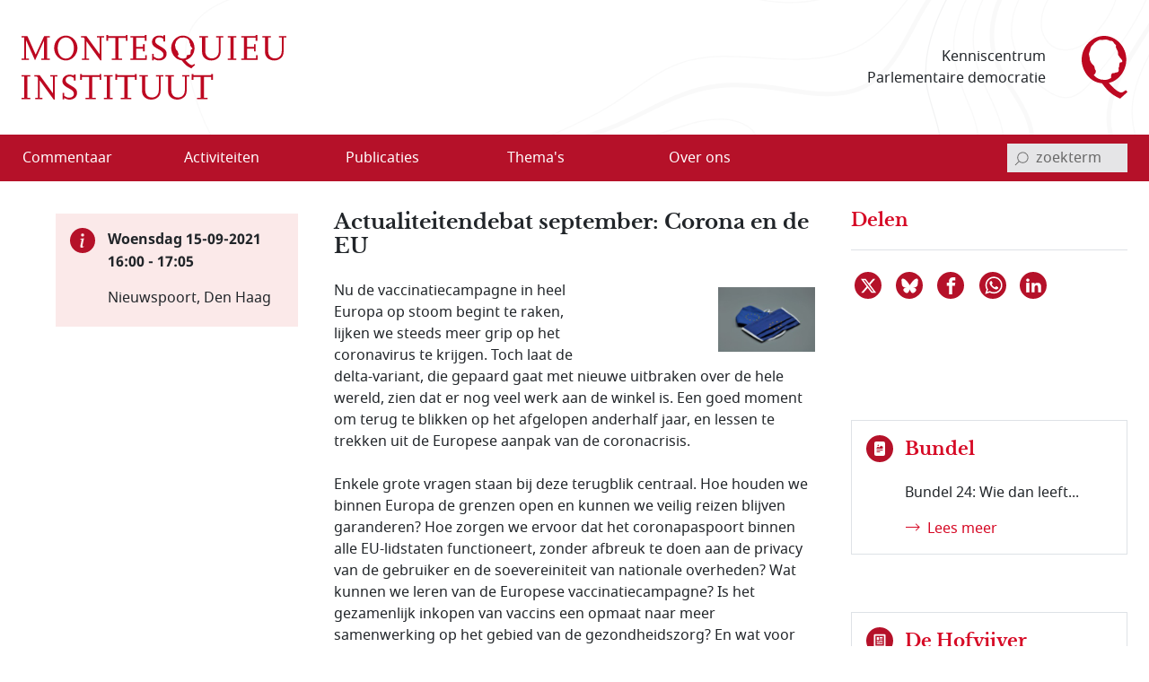

--- FILE ---
content_type: text/html; charset=utf-8
request_url: https://www.montesquieu-instituut.nl/9394000/1/j9vvllwqvzjxdyx/vle1jjar6y6d
body_size: 19106
content:
<!DOCTYPE html>  
<html lang="nl" class="no-js">

<head>

<meta charset="utf-8">
<meta name="viewport" content="width=device-width, initial-scale=1.0, viewport-fit=cover">
<meta name="format-detection" content="telephone=no">
<meta name="Description" content="Nu de vaccinatiecampagne in heel Europa op stoom begint te raken, lijken we steeds meer grip op het coronavirus te krijgen. Toch laat de delta-variant, die …">
<!-- <PageMap><DataObject type="document"><Attribute name="vorm">vllwqvzjxdyx</Attribute><Attribute name="n6l">vh6nn21pc3u5</Attribute><Attribute name="n6l">vhmeket8e4xw</Attribute><Attribute name="n6s">vln5fit4p4ww</Attribute><Attribute name="n6t">vln5fit4p4ww</Attribute></DataObject></PageMap> -->
<meta name="twitter:site" content="@parlement">
<meta name="twitter:card" content="summary">
<meta name="twitter:image" content="https://www.montesquieu-instituut.nl/9394201/g/twcard.jpg">
<meta name="twitter:title" content="Actualiteitendebat september: Corona en de EU">
<meta name="twitter:description" content="Nu de vaccinatiecampagne in heel Europa op stoom begint te raken, lijken we steeds meer grip op het coronavirus te krijgen. Toch laat de delta-variant, die …">
<meta property="og:title" content="Actualiteitendebat september: Corona en de EU">
<meta property="og:type" content="website">
<meta property="og:url" content="https://www.montesquieu-instituut.nl/9394000/1/j9vvllwqvzjxdyx/vle1jjar6y6d">
<meta property="og:image" content="https://www.montesquieu-instituut.nl/9394201/g/twcard.jpg">




<link rel="icon" type="image/svg+xml" href="/9394201/g/favicon.svg?v=1">


<link rel="apple-touch-icon" sizes="180x180" href="/9394201/g/favicons_v1/apple-touch-icon.png">
<link rel="icon" type="image/png" sizes="16x16" href="/9394201/g/favicons_v1/favicon-16x16.png">
<link rel="manifest" href="/9394201/g/favicons_v1/site.webmanifest">
<link rel="mask-icon" href="/9394201/g/favicons_v1/safari-pinned-tab.svg" color="#bca181">
<meta name="msapplication-TileColor" content="#e8f2f6">
<meta name="msapplication-config" content="/9394201/g/favicons_v1/browserconfig.xml">
<meta name="theme-color" content="#ffffff">

<title>Actualiteitendebat september: Corona en de EU - Montesquieu Instituut</title>

<!-- (c) 12-05-2022 -->

<!-- PDC Informatie Architectuur bv, Den Haag:
     ontwikkeling website
     email 217@pdc.nl 
     informatie-adviseur: Hans Nielen -->
	 
	 
<!-- Vormgeving: Ronald Brummelkamp
     email: ronald@brummelkamp.net -->



	<link rel="stylesheet" href="/cgi-bin/as.cgi/0000000/c/loadsass?f=%2f9394201%2fv%2fscss%2fapp.scss&#38;lm=t3pk8s&amp;postcss=0">
<script>
(function () {
	var fontsToPreload = [
		{"href": "/9394201/v/fonts/Noto Sans/notosans-bolditalic-webfont.woff2", "type": "font/woff2"},
		{"href": "/9394201/v/fonts/Noto Sans/notosans-italic-webfont.woff2", "type": "font/woff2"},
		{"href": "/9394201/v/fonts/Noto Sans/notosans-bold-webfont.woff2", "type": "font/woff2"},		
		{"href": "/9394201/v/fonts/Noto Sans/notosans-regular-webfont.woff2", "type": "font/woff2"},
		{"href": "/9394201/v/fonts/LibreBaskerville/librebaskerville-bold-webfont.woff2", "type": "font/woff2"}
	];

	var fragment = document.createDocumentFragment();
	for(var i = 0; i < fontsToPreload.length; i += 1) {
		var font = fontsToPreload[i];
		var preload = document.createElement('link');
		preload.rel = "preload";
		preload.href = font.href;
		preload.type = font.type;
		preload.as = "font";
		preload.crossOrigin = "anonymous";
		fragment.appendChild(preload)
	}
	document.head.appendChild(fragment);
})();
</script>
<script><!--
function init(){}
function r_ol(){}
var k21="vle1jjar6y6d";
var omg="394";
var vormId="vllwqvzjxdyx";
var popupnote_icon="9394201";


//--></script>
<script src="/cgi-bin/as.cgi/0000000/c/loadjs2.js?files=%2f9394201%2fv%2fjs%2fms-viewport-fix.js;%2f9000000%2fv%2fjs%2fwcag2.1-menubar.js;%2f9000000%2fv%2fjs%2fwcag2.1-tablist.js;%2f9394201%2fv%2fjs%2fbootstrap-5.1.3%2fbootstrap.bundle.min.js&#38;lm=sguajp"></script>

<script><!--
	function check(){}
	function checkall(){return true}
//--></script><script><!--

function doonload() {
	var z=document.getElementById&&document.getElementById('q');
	function getq(s) {
		var i=s.indexOf("&q=");
		if(i==-1)i=s.indexOf("?q=");
		var j=s.indexOf("&",i+1);
		return i<0?null:unescape(s.substring(i+3,j<0?s.length:j).replace(new RegExp("\\+", "g"), " "));
	}


	init();
r_ol(null,null,"Actualiteitendebat september: Corona en de EU");
}
//--></script>

</head>
<body  class="omgeving_9394201 gewone_pagina nederlands mi-event" onload="doonload();">

<nav class="skippy overflow-hidden position-absolute" aria-label="skipmenu">
	<a class="visually-hidden-focusable skipLink" href="#content" title="Naar hoofdinhoud">Naar de hoofdinhoud</a>
</nav>

<header id="pageheader" class="bg-white">

	<div class="w_pageheader container-fluid container container-xxl d-md-flex align-items-center px-4 px-md-6 px-xxl-3">

		<a href="/" id="site-title_lnk" class="navbar-brand p-0 me-auto" title="naar home Montesquieu Instituut">
			<div class="woordmerk zonder-beeldmerk">
				<svg class="icon logo-woordmerk">
					<title>MONTESQUIEU INSTITUUT</title>
					<use xmlns:xlink="http://www.w3.org/1999/xlink" xlink:href="/9394201/v/svgs_external_file.svg#logo_woordmerk"></use>
				</svg>
			</div>
		</a>
		
		<div class="motto me-6 pe-4 text-md-end d-print-none">
		 Kenniscentrum 
		 Parlementaire democratie
		</div>
		
		<svg class="icon logo-beeldmerk d-print-none">
			<title>MONTESQUIEU INSTITUUT</title>
			<use xmlns:xlink="http://www.w3.org/1999/xlink" xlink:href="/9394201/v/svgs_external_file.svg#logo_beeldmerk"></use>
		</svg>


	</div>

 	<nav id="primary-menu" class="navbar navbar-expand-lg navbar-light bg-light px-4 px-md-6 px-xxl-3 d-print-none" aria-label="hoofdmenu">
		<div class="container-fluid container container-xxl px-0 d-flex flex-nowrap align-items-center justify-content-between">

			<button type="button" id="menubutton" class="menu-icon menu-icon-no-text navbar-toggler text-white border-0 bg-transparent" aria-haspopup="true" 
			 aria-controls="primary-menu-dropdown">
				<span class="visually-hidden menu-icon-t">
					<span class="menu-icon-tvar">Open</span>
					 Menu
				</span>
		    <!-- <span class="navbar-toggler-icon"></span> -->
				<svg xmlns="http://www.w3.org/2000/svg" width="32" height="32" class="bi" fill="currentColor" viewBox="0 0 16 16">
					<path fill-rule="evenodd" d="M2.5 11.5A.5.5 0 0 1 3 11h10a.5.5 0 0 1 0 1H3a.5.5 0 0 1-.5-.5zm0-4A.5.5 0 0 1 3 7h10a.5.5 0 0 1 0 1H3a.5.5 0 0 1-.5-.5zm0-4A.5.5 0 0 1 3 3h10a.5.5 0 0 1 0 1H3a.5.5 0 0 1-.5-.5z"></path>
				</svg>
		    </button>
<ul class="d-lg-flex navbar-nav w-100 me-auto mb-0 p-0 accordion-menu" id="primary-menu-dropdown" aria-labelledby="menubutton" role="menubar" aria-label="hoofdmenu">
<li class="top-level d-flex w-100 align-self-center align-items-center" role="none"><a role="menuitem" class="d-inline-flex nowr align-items-start" href="/id/vln5gez02kxe/overzicht_commentaar"><span class="medium-order-2">Commentaar</span>
</a></li>
<li class="top-level d-flex w-100 align-self-center align-items-center item-with-ul d-flex  w-100 align-items-center align-self-center is-dropdown-submenu-parent" role="none"><a role="menuitem" class="d-inline-flex nowr align-items-start has-submenu" href="/id/vln5gnx74hy6/activiteit"><span class="medium-order-2">Activiteiten</span>
</a><button type="button" id="btn-id-activiteiten-uitklapmenu" class="bg-transparent border-0" aria-expanded="false" aria-controls="ul-id-activiteiten-uitklapmenu" aria-label="Open menu">
<svg class="pijl-fwd-icon icon" width="18" height="10" aria-hidden="true" focusable="false"><use xmlns:xlink="http://www.w3.org/1999/xlink" xlink:href="/9394201/v/svgs_external_file.svg?v594#arrow-r"></use></svg></button><ul class="vertical menu w-100 p-0 custom-scroll" role="menu" id="ul-id-activiteiten-uitklapmenu">
<li role="none"><a role="menuitem" class="d-inline-flex nowr align-items-start" href="/id/vlrplgjmbcjv/overzicht_activiteiten" title="Overzicht activiteiten - Activiteiten"><span class="medium-order-2">Overzicht activiteiten</span>
</a></li>
<li role="none"><a role="menuitem" class="d-inline-flex nowr align-items-start" href="/id/vlrplto4dhgr/afgelopen_activiteiten" title="Afgelopen activiteiten - Activiteiten"><span class="medium-order-2">Afgelopen activiteiten</span>
</a></li></ul>
</li>
<li class="top-level d-flex w-100 align-self-center align-items-center item-with-ul d-flex  w-100 align-items-center align-self-center is-dropdown-submenu-parent" role="none"><a role="menuitem" class="d-inline-flex nowr align-items-start has-submenu" href="/id/vln5gob1aepi/publicatie"><span class="medium-order-2">Publicaties</span>
</a><button type="button" id="btn-id-publicaties-uitklapmenu" class="bg-transparent border-0" aria-expanded="false" aria-controls="ul-id-publicaties-uitklapmenu" aria-label="Open menu">
<svg class="pijl-fwd-icon icon" width="18" height="10" aria-hidden="true" focusable="false"><use xmlns:xlink="http://www.w3.org/1999/xlink" xlink:href="/9394201/v/svgs_external_file.svg?v594#arrow-r"></use></svg></button><ul class="vertical menu w-100 p-0 custom-scroll" role="menu" id="ul-id-publicaties-uitklapmenu">
<li role="none"><a role="menuitem" class="d-inline-flex nowr align-items-start" href="/id/vj2ei2s2succ/montesquieu_reeks" title="Boeken - Publicaties"><span class="medium-order-2">Boeken</span>
</a></li>
<li role="none"><a role="menuitem" class="d-inline-flex nowr align-items-start" href="/id/vhxzde5a00vx/montesquieu_policy_papers" title="Papers - Publicaties"><span class="medium-order-2">Papers</span>
</a></li>
<li role="none"><a role="menuitem" class="d-inline-flex nowr align-items-start" href="/id/vmtcfl0lvcm8/montesquieu_series" title="Series - Publicaties"><span class="medium-order-2">Series</span>
</a></li>
<li class="item-with-ul d-flex  w-100 align-items-center align-self-center is-dropdown-submenu-parent" role="none"><a role="menuitem" class="d-inline-flex nowr align-items-start has-submenu" href="/id/vls9chl7s1w6/de_hofvijver" title="De Hofvijver - Publicaties"><span class="medium-order-2">De Hofvijver</span>
</a><button type="button" id="btn-id-de-hofvijver-uitklapmenu-publicaties" class="bg-transparent border-0" aria-expanded="false" aria-controls="ul-id-de-hofvijver-uitklapmenu-publicaties" aria-label="Open menu">
<svg class="pijl-fwd-icon icon" width="18" height="10" aria-hidden="true" focusable="false"><use xmlns:xlink="http://www.w3.org/1999/xlink" xlink:href="/9394201/v/svgs_external_file.svg?v594#arrow-r"></use></svg></button><ul class="vertical menu w-100 p-0 custom-scroll" role="menu" id="ul-id-de-hofvijver-uitklapmenu-publicaties">
<li role="none"><a role="menuitem" class="d-inline-flex nowr align-items-start" href="/id/vmsypew2z4pw/redactie_de_hofvijver" title="Redactie De Hofvijver - De Hofvijver (Publicaties)"><span class="medium-order-2">Redactie De Hofvijver</span>
</a></li></ul>
</li>
<li role="none"><a role="menuitem" class="d-inline-flex nowr align-items-start" href="/id/vlu8mlelcqjf/podcast" title="Podcast - Publicaties"><span class="medium-order-2">Podcast</span>
</a></li></ul>
</li>
<li class="top-level d-flex w-100 align-self-center align-items-center item-with-ul d-flex  w-100 align-items-center align-self-center is-dropdown-submenu-parent" role="none"><a role="menuitem" class="d-inline-flex nowr align-items-start has-submenu" href="/id/vln5govlz3by/thema_s"><span class="medium-order-2">Thema's</span>
</a><button type="button" id="btn-id-thema-s-uitklapmenu" class="bg-transparent border-0" aria-expanded="false" aria-controls="ul-id-thema-s-uitklapmenu" aria-label="Open menu">
<svg class="pijl-fwd-icon icon" width="18" height="10" aria-hidden="true" focusable="false"><use xmlns:xlink="http://www.w3.org/1999/xlink" xlink:href="/9394201/v/svgs_external_file.svg?v594#arrow-r"></use></svg></button><ul class="vertical menu w-100 p-0 custom-scroll" role="menu" id="ul-id-thema-s-uitklapmenu">
<li class="item-with-ul d-flex  w-100 align-items-center align-self-center is-dropdown-submenu-parent" role="none"><a role="menuitem" class="d-inline-flex nowr align-items-start has-submenu" href="/id/vlsktxvle8rl/nationale_thema_s" title="Nationaal - Thema's"><span class="medium-order-2">Nationaal</span>
</a><button type="button" id="btn-id-nationaal-uitklapmenu-thema-s" class="bg-transparent border-0" aria-expanded="false" aria-controls="ul-id-nationaal-uitklapmenu-thema-s" aria-label="Open menu">
<svg class="pijl-fwd-icon icon" width="18" height="10" aria-hidden="true" focusable="false"><use xmlns:xlink="http://www.w3.org/1999/xlink" xlink:href="/9394201/v/svgs_external_file.svg?v594#arrow-r"></use></svg></button><ul class="vertical menu w-100 p-0 custom-scroll" role="menu" id="ul-id-nationaal-uitklapmenu-thema-s">
<li role="none"><a role="menuitem" class="d-inline-flex nowr align-items-start" href="/id/vlndhkl9s7oi/agendavorming" title="Agendavorming - Nationaal (Thema's)"><span class="medium-order-2">Agendavorming</span>
</a></li>
<li role="none"><a role="menuitem" class="d-inline-flex nowr align-items-start" href="/id/vlndho2x0qxz/bestuurlijke_vernieuwing" title="Bestuurlijke vernieuwing - Nationaal (Thema's)"><span class="medium-order-2">Bestuurlijke vernieuwing</span>
</a></li>
<li role="none"><a role="menuitem" class="d-inline-flex nowr align-items-start" href="/id/vlndhlvtqtzy/centralisatie_decentralisatie" title="Centralisatie/Decentralisatie - Nationaal (Thema's)"><span class="medium-order-2">Centralisatie/Decentralisatie</span>
</a></li>
<li role="none"><a role="menuitem" class="d-inline-flex nowr align-items-start" href="/id/vlndhln796od/democratie" title="Democratie - Nationaal (Thema's)"><span class="medium-order-2">Democratie</span>
</a></li>
<li role="none"><a role="menuitem" class="d-inline-flex nowr align-items-start" href="/id/vlndhin55pkd/grondwet" title="Grondwet - Nationaal (Thema's)"><span class="medium-order-2">Grondwet</span>
</a></li>
<li role="none"><a role="menuitem" class="d-inline-flex nowr align-items-start" href="/id/vm1ymc45sfq2/integriteit" title="Integriteit - Nationaal (Thema's)"><span class="medium-order-2">Integriteit</span>
</a></li>
<li role="none"><a role="menuitem" class="d-inline-flex nowr align-items-start" href="/id/vln5gsdwxyxf/kabinetsformatie" title="Kabinetsformatie - Nationaal (Thema's)"><span class="medium-order-2">Kabinetsformatie</span>
</a></li>
<li role="none"><a role="menuitem" class="d-inline-flex nowr align-items-start" href="/id/vlndhmo7xoyb/media_en_politiek" title="Media en politiek - Nationaal (Thema's)"><span class="medium-order-2">Media en politiek</span>
</a></li>
<li role="none"><a role="menuitem" class="d-inline-flex nowr align-items-start" href="/id/vlndhl18dpca/monarchie" title="Monarchie - Nationaal (Thema's)"><span class="medium-order-2">Monarchie</span>
</a></li>
<li role="none"><a role="menuitem" class="d-inline-flex nowr align-items-start" href="/id/vlnjkeqq63pg/parlement" title="Parlement - Nationaal (Thema's)"><span class="medium-order-2">Parlement</span>
</a></li>
<li role="none"><a role="menuitem" class="d-inline-flex nowr align-items-start" href="/id/vln5h2ysynw5/partijen_en_politieke_stromingen" title="Partijen en politieke stromingen - Nationaal (Thema's)"><span class="medium-order-2">Partijen en politieke stromingen</span>
</a></li>
<li role="none"><a role="menuitem" class="d-inline-flex nowr align-items-start" href="/id/vlndhjpg1ks5/rechterlijke_macht" title="Rechterlijke macht - Nationaal (Thema's)"><span class="medium-order-2">Rechterlijke macht</span>
</a></li>
<li role="none"><a role="menuitem" class="d-inline-flex nowr align-items-start" href="/id/vlndhle83kq8/rechtsstaat" title="Rechtsstaat - Nationaal (Thema's)"><span class="medium-order-2">Rechtsstaat</span>
</a></li>
<li role="none"><a role="menuitem" class="d-inline-flex nowr align-items-start" href="/id/vlndhk9kaggo/regering" title="Regering - Nationaal (Thema's)"><span class="medium-order-2">Regering</span>
</a></li>
<li role="none"><a role="menuitem" class="d-inline-flex nowr align-items-start" href="/id/vlndhl7hdvw1/rijksdienst" title="Rijksdienst - Nationaal (Thema's)"><span class="medium-order-2">Rijksdienst</span>
</a></li>
<li role="none"><a role="menuitem" class="d-inline-flex nowr align-items-start" href="/id/vlndhm4102t8/staatsvorm_trias_politica" title="Staatsvorm/Trias Politica - Nationaal (Thema's)"><span class="medium-order-2">Staatsvorm/Trias Politica</span>
</a></li>
<li role="none"><a role="menuitem" class="d-inline-flex nowr align-items-start" href="/id/vlndhmbgkcw7/verkiezingen" title="Verkiezingen - Nationaal (Thema's)"><span class="medium-order-2">Verkiezingen</span>
</a></li>
<li role="none"><a role="menuitem" class="d-inline-flex nowr align-items-start" href="/id/vlobjohwczn0/wetgeving" title="Wetgeving - Nationaal (Thema's)"><span class="medium-order-2">Wetgeving</span>
</a></li>
<li role="none"><a role="menuitem" class="d-inline-flex nowr align-items-start" href="/id/vlndhmvr9k6i/wetenschap_en_politiek" title="Wetenschap en politiek - Nationaal (Thema's)"><span class="medium-order-2">Wetenschap en politiek</span>
</a></li></ul>
</li>
<li class="item-with-ul d-flex  w-100 align-items-center align-self-center is-dropdown-submenu-parent" role="none"><a role="menuitem" class="d-inline-flex nowr align-items-start has-submenu" href="/id/vlskuewdums6/europese_thema_s" title="Europees - Thema's"><span class="medium-order-2">Europees</span>
</a><button type="button" id="btn-id-europees-uitklapmenu-thema-s" class="bg-transparent border-0" aria-expanded="false" aria-controls="ul-id-europees-uitklapmenu-thema-s" aria-label="Open menu">
<svg class="pijl-fwd-icon icon" width="18" height="10" aria-hidden="true" focusable="false"><use xmlns:xlink="http://www.w3.org/1999/xlink" xlink:href="/9394201/v/svgs_external_file.svg?v594#arrow-r"></use></svg></button><ul class="vertical menu w-100 p-0 custom-scroll" role="menu" id="ul-id-europees-uitklapmenu-thema-s">
<li role="none"><a role="menuitem" class="d-inline-flex nowr align-items-start" href="/id/vlobjrywozxc/europese_agendavorming" title="Agendavorming - Europees (Thema's)"><span class="medium-order-2">Agendavorming</span>
</a></li>
<li role="none"><a role="menuitem" class="d-inline-flex nowr align-items-start" href="/id/vlobjsde0aol/europees_beleid_en_wetgeving" title="Beleid en wetgeving - Europees (Thema's)"><span class="medium-order-2">Beleid en wetgeving</span>
</a></li>
<li role="none"><a role="menuitem" class="d-inline-flex nowr align-items-start" href="/id/vlndhop3v6vi/europa_geopolitiek_en_buurlanden" title="Europa, geopolitiek en buurlanden - Europees (Thema's)"><span class="medium-order-2">Europa, geopolitiek en buurlanden</span>
</a></li>
<li role="none"><a role="menuitem" class="d-inline-flex nowr align-items-start" href="/id/vln5h1x2sdrj/europese_instellingen_en_bevoegdheden" title="Instellingen en bevoegdheden - Europees (Thema's)"><span class="medium-order-2">Instellingen en bevoegdheden</span>
</a></li>
<li role="none"><a role="menuitem" class="d-inline-flex nowr align-items-start" href="/id/vlndho8439uu/europese_lidstaten" title="Lidstaten - Europees (Thema's)"><span class="medium-order-2">Lidstaten</span>
</a></li>
<li role="none"><a role="menuitem" class="d-inline-flex nowr align-items-start" href="/id/vlndhnvk1pqr/nederland_in_europa" title="Nederland in Europa - Europees (Thema's)"><span class="medium-order-2">Nederland in Europa</span>
</a></li>
<li role="none"><a role="menuitem" class="d-inline-flex nowr align-items-start" href="/id/vlobjspnqkv3/europese_rechtsstaat_en_democratie" title="Rechtsstaat en democratie - Europees (Thema's)"><span class="medium-order-2">Rechtsstaat en democratie</span>
</a></li>
<li role="none"><a role="menuitem" class="d-inline-flex nowr align-items-start" href="/id/vlobjt2i70yo/europese_solidariteit" title="Solidariteit - Europees (Thema's)"><span class="medium-order-2">Solidariteit</span>
</a></li></ul>
</li></ul>
</li>
<li class="top-level d-flex w-100 align-self-center align-items-center item-with-ul d-flex  w-100 align-items-center align-self-center is-dropdown-submenu-parent" role="none"><a role="menuitem" class="d-inline-flex nowr align-items-start has-submenu" href="/id/vln5gp9nvnct/over_ons"><span class="medium-order-2">Over ons</span>
</a><button type="button" id="btn-id-over-ons-uitklapmenu" class="bg-transparent border-0" aria-expanded="false" aria-controls="ul-id-over-ons-uitklapmenu" aria-label="Open menu">
<svg class="pijl-fwd-icon icon" width="18" height="10" aria-hidden="true" focusable="false"><use xmlns:xlink="http://www.w3.org/1999/xlink" xlink:href="/9394201/v/svgs_external_file.svg?v594#arrow-r"></use></svg></button><ul class="vertical menu w-100 p-0 custom-scroll" role="menu" id="ul-id-over-ons-uitklapmenu">
<li role="none"><a role="menuitem" class="d-inline-flex nowr align-items-start" href="/id/vlsikhw3e9zt/missie_en_doelstelling" title="Missie en doelstelling - Over ons"><span class="medium-order-2">Missie en doelstelling</span>
</a></li>
<li role="none"><a role="menuitem" class="d-inline-flex nowr align-items-start" href="/id/vi2fjzydcvus/bestuur_stichting_montesquieu" title="Bestuur - Over ons"><span class="medium-order-2">Bestuur</span>
</a></li>
<li role="none"><a role="menuitem" class="d-inline-flex nowr align-items-start" href="/id/vmiamji4ncrz/redactieteam" title="Redactieteam - Over ons"><span class="medium-order-2">Redactieteam</span>
</a></li>
<li role="none"><a role="menuitem" class="d-inline-flex nowr align-items-start" href="/id/vmhki9cl7sl2/raad_van_toezicht_stichting_montesquieu" title="Raad van Toezicht - Over ons"><span class="medium-order-2">Raad van Toezicht</span>
</a></li>
<li role="none"><a role="menuitem" class="d-inline-flex nowr align-items-start" href="/id/vmkphxb5ywu5/raad_van_advies" title="Raad van Advies - Over ons"><span class="medium-order-2">Raad van Advies</span>
</a></li>
<li role="none"><a role="menuitem" class="d-inline-flex nowr align-items-start" href="/id/vlsnd58yy5ys/partners" title="Partners - Over ons"><span class="medium-order-2">Partners</span>
</a></li>
<li role="none"><a role="menuitem" class="d-inline-flex nowr align-items-start" href="/id/vhwollrbjjzc/montesquieu_fellows" title="Fellows - Over ons"><span class="medium-order-2">Fellows</span>
</a></li>
<li role="none"><a role="menuitem" class="d-inline-flex nowr align-items-start" href="/id/vmsghs3uaou3/anbi_info" title="ANBI info - Over ons"><span class="medium-order-2">ANBI info</span>
</a></li>
<li role="none"><a role="menuitem" class="d-inline-flex nowr align-items-start" href="/id/vlsne6mm94p2/contact" title="Contact - Over ons"><span class="medium-order-2">Contact</span>
</a></li>
<li role="none"><a role="menuitem" class="d-inline-flex nowr align-items-start" href="/id/vlvpflo0i2x0/over_deze_site" title="Over deze site - Over ons"><span class="medium-order-2">Over deze site</span>
</a></li>
</ul>
</li>
</ul>


<script>
			window.addEventListener('load', function () {
				new MenubarNavigation(document.getElementById('primary-menu'));
			});


</script>

			<div id="sb-search" class="sb-search container-search d-print-none">

				<form role="search" class="searchbox" action="/id/vgdei7c2vgu4/zoeken">
					<label for="q" class="visually-hidden">invoerveld zoekterm</label>
					<input type="hidden" name="u" value="&#x2713;">
					<input id="q" name="q" class="sb-search-input" placeholder="zoekterm" type="search" aria-labelledby="searchbutton"
					 title="tik zoekterm in, en bevestig met Enter of klik/tap op het vergrootglas"
					 autocomplete="off" required="" value="" aria-autocomplete="list" aria-haspopup="true" aria-label="invoerveld zoekterm">
					<button class="icon-clear rounded-circle" type="reset">
						<span class="visually-hidden">reset</span>
					</button>		
					<button id="searchbutton" class="sb-search-submit sb-icon-search searchbox-icon btn-search d-flex align-items-center" type="submit" aria-label="bevestig zoekterm">
					<svg class="mglass-search icon gray-600" width="18" height="18"><use xmlns:xlink="http://www.w3.org/1999/xlink" xlink:href="/9394201/v/svgs_external_file.svg?v4#icon-search"></use></svg>
					</button>
				</form>			

			</div>

		</div>	
	</nav>  
</header>



<div id="container-main" class="d-flex flex-column d-lg-grid container-main container container-xxl my-md-6 bd-layout px-4 px-md-6 px-xxl-3 pt-6 pt-md-2">

		<main id="content" class="bd-main order-2 mb-9 mb-md-4">

			<p class="print-layout-warning d-none fs-14">N.B. Het kan zijn dat elementen ontbreken aan deze printversie.</p>

	
			<!-- ISI_LISTEN_START_0 -->
			<div id="tekst00" class="partext"><div class="partext_c">

				<h1>Actualiteitendebat september: Corona en de EU</h1>

	<!-- ISI_LISTEN_START_0 -->
	<div id="tekst0" class="partext"><div class="partext_c">

<div style="width:240px" class="right float-right imgfloat float-end ms-4 mt-1 mb-1">
<div style="width:240px" class="right float-right imgfloat float-end ms-4 mt-1 mb-1">
<div>
<img class="img-fluid w-100 mb-2" src="/9394000/1/j4nvh0qavhjkdqd_j9vvllwqvzjxdyx/vlk1cyx5weu3?sizew=240&#38;sizeh=160&#38;lm=qvelbj" width="240" height="160" alt="Twee mondmaskers met de Europese vlag"
 id="vlk1cyx5weu3"  class />
</div>

</div></div><p class="mtop">Nu de vaccinatiecampagne in heel Europa op stoom begint te raken, lijken we steeds meer grip op het coronavirus te krijgen. Toch laat de delta-variant, die gepaard gaat met nieuwe uitbraken over de hele wereld, zien dat er nog veel werk aan de winkel is. Een goed moment om terug te blikken op het afgelopen anderhalf jaar, en lessen te trekken uit de Europese aanpak van de coronacrisis.</p>
<p class="mtop">Enkele grote vragen staan bij deze terugblik centraal. Hoe houden we binnen Europa de grenzen open en kunnen we veilig reizen blijven garanderen? Hoe zorgen we ervoor dat het coronapaspoort binnen alle EU-lidstaten functioneert, zonder afbreuk te doen aan de privacy van de gebruiker en de soevereiniteit van nationale overheden? Wat kunnen we leren van de Europese vaccinatiecampagne? Is het gezamenlijk inkopen van vaccins een opmaat naar meer samenwerking op het gebied van de gezondheidszorg? En wat voor precedent schept het coronaherstelfonds voor de toekomst van het Europees monetair beleid?</p>
<p class="mtop">Op woensdag 15 september 2021 vond het Actualiteitendebat plaats. Het panel bestond uit PvdA-Tweede Kamerlid <a href="/id/vhekc59k3bzi/a_h_attje_kuiken" class="meti" data-title="Attje Kuiken" data-tooltip="Vooraanstaande sociaaldemocrate met Groningse roots, die zeventien jaar actief was als Tweede Kamerlid. Was in twee perioden (december 2016-maart 2017 en april 2022-oktober 2023) fractievoorzitter. Voor zij Kamerlid werd beleidsmedewerker Integraal Veiligheidsbeleid bij het ministerie van BZK. In de Tweede Kamer onder meer woordvoerder asiel en migratie en verkeer en voorts voorzitter van de tijdelijke commissie onderzoek onderhoud en innovatie spoor en korte tijd voorzitter van de buitenlandcommissie. Later hield zij zich bezig met onder meer zorg en Koninkrijksrelaties. Kwam uit een 'rood nest' en eenoudergezin. Stond bekend als een doorzetter.">Attje Kuiken</a>, D66-Tweede Kamerlid <a href="/id/vieq19f0xi1y/j_m_jan_paternotte" class="meti" data-title="Jan Paternotte" data-tooltip="Jan Paternotte (1984) is sinds 23 maart 2017 lid van de Tweede Kamerfractie van D66 en sinds 11 januari 2022 fractievoorzitter. Hij was gemeenteraadslid en fractievoorzitter van D66 in Amsterdam. Eerder was hij beleidsmedewerker van D66-Europarlementariër Marietje Schaake en voorzitter van de Jonge Democraten (2004-2005). De heer Paternotte was verder voorzitter van de vaste commissie voor Koninkrijksrelaties. Hij houdt zich als Kamerlid bezig met buitenlandse zaken, buitenlandse handel, Europese zaken en onderwijs, cultuur en wetenschappen.">Jan Paternotte</a>, NRC-journalist <a href="/id/vkhrbdxe0oxl/w_wouter_van_loon" class="meti" data-title="Wouter van Loon" data-tooltip="Wouter van Loon is journalist voor het NRC Handelsblad. Hij is gespecialiseerd in het gebruik van data en heeft over tal van onderwerpen geschreven. Van Loon richtte zich daarbij steeds meer op de politiek, en ook op het snijvlak van politiek en wetenschap. Sinds 2019 zit hij op de politieke redactie en is één van de auteurs van De Haagse Stemming.">Wouter van Loon</a> en Professor Europees Recht <a href="/id/vl7tagwh49qw/a_p_anne_pieter_van_der_mei" class="meti" data-title="Anne Pieter van ..." data-tooltip="Anne Pieter van der Mei is hoogleraar Europees sociaal recht aan de Universiteit Maastricht. Hij richt zich op de terreinen van het (Europees) arbeidsrecht, socialezekerheidsrecht en gezondheidsrecht, en specifiek op de sociale aspecten van het vrij verkeer van personen en diensten. Van der Mei is daarnaast ook als vrijwilliger verbonden aan de stichting Africa Legal Aid.">Anne Pieter van der Mei</a> (Universiteit Maastricht), die tevens het debat inleidde. De moderator van dit Actualiteitendebat was <a href="/id/vkyw6cglsuz5/s_stephane_alonso" class="meti" data-title="Stéphane Alonso" data-tooltip="Stéphane Alonso (1973) is chef van de buitenlandredactie voor NRC Handelsblad. Eerder was hij als journalist belast met buitenlandse en Europese zaken en correspondent met standplaatsen Brussel en Warschau. Alonso is co-auteur van twee boeken, over de transformatie van Polen na de val van het communisme en over de Europese vluchtelingencrisis.">Stéphane Alonso</a>.</p>
<p class="mtop"><a href="/id/vlm9lmyfyfzv/nieuws/europees_coronabeleid_de_opmaat_naar_een">&gt; Lees hier het verslag van het debat: Europees coronabeleid: de opmaat naar een gezondheidsunie i</a></p>

	</div></div>
<nav aria-label="detailonderdelen activiteit">
<div class="nav nav-tabs my-6" role="tablist">
<button class="position-relative nav-link active" id="p1-tab" data-bs-toggle="tab" data-bs-target="#p1" type="button" role="tab" aria-controls="p1" aria-selected="true">Video-opname</button>
<button class="position-relative nav-link" id="p2-tab" data-bs-toggle="tab" data-bs-target="#p2" type="button" role="tab" tabindex="-1" aria-controls="p2" aria-selected="false">Foto-impressie</button>
<button class="position-relative nav-link" id="p3-tab" data-bs-toggle="tab" data-bs-target="#p3" type="button" role="tab" tabindex="-1" aria-controls="p3" aria-selected="false">Podcast</button>
<button class="position-relative nav-link" id="p4-tab" data-bs-toggle="tab" data-bs-target="#p4" type="button" role="tab" tabindex="-1" aria-controls="p4" aria-selected="false">Democratie in Debat</button>
</div>
</nav>
<div class="tab-content">
<div class="tab-pane fade active" id="p1" role="tabpanel" aria-labelledby="p1-tab">
<div class="vidborder"><div class="newln">
<script type="text/javascript" src="/cgi-bin/as.cgi/0000000/c/loadjs2.js?files=%2f9000000%2fv%2fswfobject20.js;%2f9000000%2fv%2fjsrpc.js;%2f9000000%2fv%2fclientpos4.js;%2f9310000%2fv%2fflvshow.js;%2f9000000%2fv%2ffvplay3.js&#38;lm=sguajc"></script><style>td.tdrightbottom{text-align:right;vertical-align:bottom}</style><script type="text/javascript"><!--
	var vshHelpUrl = null;
	var vshUseFVPlay = true;
	var vshControlH = 28;
	var vshUseFlashSrv = 0;
	var vshDebug = 0;
	//--></script><script type="text/javascript"><!--
vshStSet('vsh1',[["cueimgw",142],["cueimgh",80],["duration",4333.6],["cues",[[0,167,"Welkomstwoord door Stéphane Alonso",0,0,0,"","",""],[167,830,"Inleiding door Anne Pieter van der Mei",0,0,0,"","",""],[830,2784,"Discussie",0,0,0,"","",""],[2784,4333.6,"Vragen",0,0,0,"","",""]]]])
//--></script><div id="vsh1all"><span id="vsh1" class="img-fluid w-100 video" style="display:block;width:580px;height:354px">Voor het afspelen van deze video is Flash nodig. Klik op <a href="http://www.adobe.com/go/getflashplayer">deze link</a> om de nieuwste versie te downloaden.</span><script type="text/javascript"><!--
function vsh1ld(){initPlayerDiv("vsh1",580,326,"/9394000/1/j4nvht5efzd9pxc_j9vvllwqvzjxdyx/vlm9awmomdul",0,0,4333.6,0,{noSmartSeek:0,mp4:1,itemUri:"id://394/vlm9awmomcuk",allowStartImage:1});}if(window.attachEvent)window.attachEvent("onload",vsh1ld);if(window.addEventListener)window.addEventListener("load",vsh1ld,false);//--></script><table id="vsh1cuett" cellpadding="0" cellspacing="0" width="580" style="margin:1px 0;background-color:#efefef"><tr><td>
<div style="display:block;float:right;padding-left:8px"><div style="display:block;float:left;padding-right:8px"><a href="#" onclick="vshSetCuePos('vsh1',1);return false"><img src="/9310000/g/vshcpi11.png" width="20" height="19" id="vsh1cpi1" alt="Fragmenten onder" /></a></div><div style="display:block;float:left;padding-right:8px"><a href="/cgi-bin/as.cgi/0310000/c/flvshow.popup?id=vlm9awmomdul&#38;divid=vsh1&#38;omg=394" onclick="vshPopup('vsh1');return false" title="link opent in nieuw venster"><img src="/9310000/g/vshcpi20.png" width="20" height="19" id="vsh1cpi2" alt="Fragmenten rechts (in popup)" /></a></div><div style="display:block;float:left;padding-right:8px"><a href="#" onclick="vshSetCuePos('vsh1',0);return false"><img src="/9310000/g/vshcpi00.png" width="20" height="19" id="vsh1cpi0" alt="Fragmenten verbergen" /></a></div></div><div id="vsh1cuet" style="text-align:center;x-font-style:italic;color:#444;x-width:auto">&nbsp;</div>
</td></tr></table><script type="text/javascript"><!--
vshAttach("vsh1","cueChange",function(c){var ci = vshState.vsh1.cues[c];document.getElementById("vsh1cuet").innerHTML=ci && ci[2] ? ci[2] : "&nbsp;";});//--></script><div id="vsh1cuebar" style="position:absolute;font-size:75%;line-height:100%">&nbsp;</div><div id="vsh1cue" onscroll="vshCueBarScroll('vsh1')" style="width:580px;*padding-bottom:16px;overflow-x:auto;"><div id="vsh1cuec"><table cellpadding="0" cellspacing="0" style="table-layout:fixed"><tr><td style="padding:0" width="146"><div style="width:146px"><table style="border:2px solid transparent;cursor:pointer" cellpadding="0" cellspacing="0"><tr><td background="/9394000/1/j4nvht5efzd9pxc_j9vvllwqvzjxdyx/vlm9awmomdul?i=2&#38;w=142&#38;h=80&#38;t=0&#38;/f.jpg" class="tdrightbottom" width="142" height="80" onclick="vshCueSeek('vsh1',0)"><span style="background-color:#808080">00:00</span></td></tr></table></div></td><td style="padding:0" width="146"><div style="width:146px"><table style="border:2px solid transparent;cursor:pointer" cellpadding="0" cellspacing="0"><tr><td background="/9394000/1/j4nvht5efzd9pxc_j9vvllwqvzjxdyx/vlm9awmomdul?i=2&#38;w=142&#38;h=80&#38;t=167&#38;/f.jpg" class="tdrightbottom" width="142" height="80" onclick="vshCueSeek('vsh1',167)"><span style="background-color:#808080">02:47</span></td></tr></table></div></td><td style="padding:0" width="146"><div style="width:146px"><table style="border:2px solid transparent;cursor:pointer" cellpadding="0" cellspacing="0"><tr><td background="/9394000/1/j4nvht5efzd9pxc_j9vvllwqvzjxdyx/vlm9awmomdul?i=2&#38;w=142&#38;h=80&#38;t=830&#38;/f.jpg" class="tdrightbottom" width="142" height="80" onclick="vshCueSeek('vsh1',830)"><span style="background-color:#808080">13:50</span></td></tr></table></div></td><td style="padding:0" width="146"><div style="width:146px"><table style="border:2px solid transparent;cursor:pointer" cellpadding="0" cellspacing="0"><tr><td background="/9394000/1/j4nvht5efzd9pxc_j9vvllwqvzjxdyx/vlm9awmomdul?i=2&#38;w=142&#38;h=80&#38;t=2784&#38;/f.jpg" class="tdrightbottom" width="142" height="80" onclick="vshCueSeek('vsh1',2784)"><span style="background-color:#808080">46:24</span></td></tr></table></div></td></tr><tr><td valign="top" style="padding:0 0 0 5px"><div>Welkomstwoord door Stéphane Alonso</div></td><td valign="top" style="padding:0 0 0 5px"><div>Inleiding door Anne Pieter van der Mei</div></td><td valign="top" style="padding:0 0 0 5px"><div>Discussie</div></td><td valign="top" style="padding:0 0 0 5px"><div>Vragen</div></td></tr></table></div></div><script type="text/javascript"><!--
vshAttach("vsh1","cueChange",function(c){vshCueMove("vsh1",c);});//--></script><script type="text/javascript"><!--
vshAttach("vsh1","timeChange",function(t){var c=vshState.vsh1.c;var cues=vshState.vsh1.cues,cdc;if(cues && (c||c==0) && (cdc = cues[c])){vshCueBar("vsh1",c,(t-cdc[0])/(cdc[1]-cdc[0]),t);}});//--></script></div></div>

</div></div>
<div class="tab-pane fade " id="p2" role="tabpanel" aria-labelledby="p2-tab">
<div class="mediaserie"><div class="row"><div class="columns large-6 vlm9e1ao8qxr vg41h1h6n8t2"><a href="/9394000/1/j4nviihcu0lesxp_j9vvllwqvzjxdyx/vlm9e1ao8sxs?rel=vlm99rtw8ntw"  class="gallery popup position-relative" title="Naar de grotere foto (verschijnt in een nieuw venster)" aria-label="Naar de grotere foto (verschijnt in een nieuw venster)"><div class="zoom-in spotpr d-inline-flex justify-content-center align-items-center m-0"><svg class="zoom-in-icon icon mglass-to-photo-large text-white" width="16" height="16"><title></title><use xmlns:xlink="http://www.w3.org/1999/xlink"  xlink:href="/9394201/v/svgs_external_file.svg#icon-search"></use></svg></div><img src="/9394000/1/j4nvh0qavhjkdqd_j9vvllwqvzjxdyx/vlm9e1ao8sxs?sizew=403&#38;sizeh=302&#38;lm=qzisl7" width="403" height="302" alt="Overzicht van de zaal"  id="vlm9e1ao8sxs"  class /></a></div><div class="columns large-6 left vlm9e1aq6axt vg41h1h6n8t2"><a href="/9394000/1/j4nviihcu0lesxp_j9vvllwqvzjxdyx/vlm9e1aq6cy3?rel=vlm99rtw8ntw"  class="gallery popup position-relative" title="Naar de grotere foto (verschijnt in een nieuw venster)" aria-label="Naar de grotere foto (verschijnt in een nieuw venster)"><div class="zoom-in spotpr d-inline-flex justify-content-center align-items-center m-0"><svg class="zoom-in-icon icon mglass-to-photo-large text-white" width="16" height="16"><title></title><use xmlns:xlink="http://www.w3.org/1999/xlink"  xlink:href="/9394201/v/svgs_external_file.svg#icon-search"></use></svg></div><img src="/9394000/1/j4nvh0qavhjkdqd_j9vvllwqvzjxdyx/vlm9e1aq6cy3?sizew=403&#38;sizeh=302&#38;lm=qzirp6" width="403" height="302" alt="Anne Pieter van der Mei"  id="vlm9e1aq6cy3"  class /></a></div></div><div class="row"><div class="columns large-6 vlm9e1atyvy4 vg41h1h6n8t2"><a href="/9394000/1/j4nviihcu0lesxp_j9vvllwqvzjxdyx/vlm9e1atyxy5?rel=vlm99rtw8ntw"  class="gallery popup position-relative" title="Naar de grotere foto (verschijnt in een nieuw venster)" aria-label="Naar de grotere foto (verschijnt in een nieuw venster)"><div class="zoom-in spotpr d-inline-flex justify-content-center align-items-center m-0"><svg class="zoom-in-icon icon mglass-to-photo-large text-white" width="16" height="16"><title></title><use xmlns:xlink="http://www.w3.org/1999/xlink"  xlink:href="/9394201/v/svgs_external_file.svg#icon-search"></use></svg></div><img src="/9394000/1/j4nvh0qavhjkdqd_j9vvllwqvzjxdyx/vlm9e1atyxy5?sizew=403&#38;sizeh=302&#38;lm=qzirsw" width="403" height="302" alt="Jan Paternotte"  id="vlm9e1atyxy5"  class /></a></div><div class="columns large-6 left vlm9e1avqey6 vg41h1h6n8t2"><a href="/9394000/1/j4nviihcu0lesxp_j9vvllwqvzjxdyx/vlm9e1avqgy7?rel=vlm99rtw8ntw"  class="gallery popup position-relative" title="Naar de grotere foto (verschijnt in een nieuw venster)" aria-label="Naar de grotere foto (verschijnt in een nieuw venster)"><div class="zoom-in spotpr d-inline-flex justify-content-center align-items-center m-0"><svg class="zoom-in-icon icon mglass-to-photo-large text-white" width="16" height="16"><title></title><use xmlns:xlink="http://www.w3.org/1999/xlink"  xlink:href="/9394201/v/svgs_external_file.svg#icon-search"></use></svg></div><img src="/9394000/1/j4nvh0qavhjkdqd_j9vvllwqvzjxdyx/vlm9e1avqgy7?sizew=403&#38;sizeh=302&#38;lm=qzirtm" width="403" height="302" alt="Attje Kuiken"  id="vlm9e1avqgy7"  class /></a></div></div><div class="row"><div class="columns large-6 vlm9e1awpgy8 vg41h1h6n8t2"><a href="/9394000/1/j4nviihcu0lesxp_j9vvllwqvzjxdyx/vlm9e1awpiy9?rel=vlm99rtw8ntw"  class="gallery popup position-relative" title="Naar de grotere foto (verschijnt in een nieuw venster)" aria-label="Naar de grotere foto (verschijnt in een nieuw venster)"><div class="zoom-in spotpr d-inline-flex justify-content-center align-items-center m-0"><svg class="zoom-in-icon icon mglass-to-photo-large text-white" width="16" height="16"><title></title><use xmlns:xlink="http://www.w3.org/1999/xlink"  xlink:href="/9394201/v/svgs_external_file.svg#icon-search"></use></svg></div><img src="/9394000/1/j4nvh0qavhjkdqd_j9vvllwqvzjxdyx/vlm9e1awpiy9?sizew=403&#38;sizeh=302&#38;lm=qzirsc" width="403" height="302" alt="Wouter van Loon"  id="vlm9e1awpiy9"  class /></a></div><div class="columns large-6 left vlm9e1ay64ya vg41h1h6n8t2"><a href="/9394000/1/j4nviihcu0lesxp_j9vvllwqvzjxdyx/vlm9e1ay66yb?rel=vlm99rtw8ntw"  class="gallery popup position-relative" title="Naar de grotere foto (verschijnt in een nieuw venster)" aria-label="Naar de grotere foto (verschijnt in een nieuw venster)"><div class="zoom-in spotpr d-inline-flex justify-content-center align-items-center m-0"><svg class="zoom-in-icon icon mglass-to-photo-large text-white" width="16" height="16"><title></title><use xmlns:xlink="http://www.w3.org/1999/xlink"  xlink:href="/9394201/v/svgs_external_file.svg#icon-search"></use></svg></div><img src="/9394000/1/j4nvh0qavhjkdqd_j9vvllwqvzjxdyx/vlm9e1ay66yb?sizew=403&#38;sizeh=302&#38;lm=qzirrk" width="403" height="302" alt="Anne Pieter van der Mei en Jan Paternotte"  id="vlm9e1ay66yb"  class /></a></div></div></div>

<div class="mnone">&nbsp;</div>
<div class="kbcopy"><p class="mnone">Fotograaf: Kevin Bergenhenegouwen / PDC</p>
<p class="mnone">Bij gebruik van deze foto's graag de bron vermelden.</div></p>
</div>
<div class="tab-pane fade " id="p3" role="tabpanel" aria-labelledby="p3-tab">
<table class="podcast-table"><tr><th scope="row">Titel</th><td>Corona en de EU</td></tr><tr><th scope="row">Spreker(s)</th><td>Anne Pieter van der Mei, Jan Paternotte, Wouter van Loon, Attje Kuiken en Stéphane Alonso (debatleider)</td></tr><tr><th scope="row">Duur</th><td>1 uur, 12 minuten, 13 seconden</td></tr><tr><th scope="row">Download</th><td><span class="a-popup"><a href="/9394000/1/j4nvgs5kjg27kof_j9vvllwqvzjxdyx/vlm9bdbmufx3/f=/202109.mp3" class="popup" title="link opent in nieuw venster" data-newwin="1">MP3</a></span></td></tr></table><audio preload="none" controls><source type="audio/mpeg" src="/9394000/1/j4nvgs5kjg27kof_j9vvllwqvzjxdyx/vlm9bdbmufx3/f=/202109.mp3"></audio>
</div>
<div class="tab-pane fade " id="p4" role="tabpanel" aria-labelledby="p4-tab">
<p class="mnone">Het Actualiteitendebat is onderdeel van Democratie in Debat, een samenwerking van het Montesquieu Instituut, <a href="/id/vhwbecj7dlg8/internationaal_perscentrum_nieuwspoort" class="meti" data-title="Nieuwspoort" data-tooltip="Internationaal perscentrum Nieuwspoort vormt een ontmoetingsplek voor parlementaire pers, politici, voorlichters en lobbyisten en is een begrip in politiek Den Haag. Bij Nieuwspoort staat het vrije woord hoog in het vaandel. Nieuwspoort is dan ook bij uitstek een debatcentrum waar politici, journalisten, overheid en belangenbehartigers de degens kruisen. Nieuwspoort is gevestigd bij de Tweede Kamer in Den Haag.">Nieuwspoort</a>, <span style="cursor:default" data-title="ProDemos" data-tooltip="">ProDemos</span> en <a href="/id/vj1gcya0skar/filmhuis_den_haag" class="meti" data-title="Filmhuis Den Haag" data-tooltip="Het Filmhuis Den Haag is een onafhankelijk filmtheater dat de kennis van en de liefde voor film en filmgeschiedenis wil overbrengen door de presentatie van films die doorgaans niet te zien zijn in de reguliere bioscopen. Ook organiseert het Filmhuis workshops, debatten, lezingen en educatieve voorstellingen. ">Filmhuis Den Haag</a>.</p>
<div class="seriekeuze">
<ul class="list-unstyled">
<li class="plus">
	<a href="/id/vitaidoh1yrj/democratie_in_debat" class="grid-x d-flex nowr align-middle meti" data-title="Lees meer" data-tooltip="Democratie in Debat was een reeks activiteiten over actuele politieke thema's. Dialoog en duiding stonden centraal; altijd vanuit verschillende invalshoeken. Vanaf 2022 is Democratie in Debat overgegaan in Spreeek, een dialoogplatform van een groot aantal Haagse instellingen waarin mooie gesprekken over maatschappelijke thema's centraal staan.">
<div class="w_pijl-fwd-icon-pre-text d-flex"><svg class="pijl-fwd-icon icon" width="18" height="10" aria-hidden="true" focusable="false"><use xmlns:xlink="http://www.w3.org/1999/xlink" xlink:href="/9394201/v/svgs_external_file.svg?v4#arrow-r"></use></svg></div><div class=" text-secondary">Lees meer
	</div></a>
</li>


</ul>
</div>

<div class="mnone">&nbsp;</div>
<div style="width:240px" class="right float-right imgfloat float-end ms-4 mt-1 mb-1">
<div>
<img class="img-fluid w-100 mb-2" src="/9394000/1/j4nvh0qavhjkdqd_j9vvllwqvzjxdyx/vkiik871skho?sizew=240&#38;sizeh=192&#38;lm=oxx3zc" width="240" height="192" alt="Democratie in Debat"
 id="vkiik871skho"  class />
</div>

</div>


		</div>
	</div>


	<!-- sdocc ISI_LISTEN_STOP_5 -->


					</div>
				
				</div>

			</main>

	<aside class="avlucht d-print-none order-1" aria-label="evenementinformatie">

		<div class="w_info-blok d-flex justify-content-end position-sticky mb-5 mb-md-9">
			<div class="info-blok order-2 w-100 order-lg-2"
				style="position: relative; padding: 1rem; background: #fbe9e9;">

				<svg style="width: 1.75rem; height: 1.75rem; color: #b51129;"
				 class="d-none d-lg-inline-block icon info-circle-fill"
				 width="16" height="16" aria-hidden="true" focusable="false">
					<title></title>
					<use xmlns:xlink="http://www.w3.org/1999/xlink" xlink:href="/9394201/v/svgs_external_file.svg?v4#info-circle-fill"></use>
				</svg>

				<div>
					<svg style="width: 1.75rem; height: 1.75rem; color: #b51129;"
					 class="d-lg-none float-right float-end icon info-circle-fill"
					 width="16" height="16" aria-hidden="true" focusable="false">
						<title></title>
						<use xmlns:xlink="http://www.w3.org/1999/xlink" xlink:href="/9394201/v/svgs_external_file.svg?v4#info-circle-fill"></use>
					</svg>

					<span class="datemenuitem date_eerste text-secondary"> 
						<strong style="color: #212529 !important;">Woensdag 15-09-2021 16:00 - 17:05</strong>
					</span>
				<!-- <span class="icon text-white ms-2 btn-round rounded-circle d-inline-flex justify-content-center align-items-center glyph grid-x align-middle align-center fs1 soc-icon_c twitter position-relative" style="margin-top: -2px; top:-2px;">
					<svg class="soc-icon add-to-calendar" width="25" height="25" aria-hidden="true" focusable="false">
						<title>toevoegen aan kalender</title><use xmlns:xlink="http://www.w3.org/1999/xlink" xlink:href="/9394201/v/svgs_external_file.svg?v4#add-to-calendar"></use>
					</svg>
				</span> -->
					<p class="mt-4 mb-5">Nieuwspoort, Den Haag</p>
				</div>


			</div>
		</div>
	
<!-- <hr> -->

	</aside>
		<aside id="vlucht-main" class="order-3 vlucht d-print-none" aria-label="neveninfo">
			<div id="vlucht_content" class="vlucht_content">

	<section class="section-vl mb-9">
		<h2 class="border-bottom mb-6 pb-5 text-secondary">Delen</h2>
		<ul class="w_social pb-lg-9 ms-1 d-flex list-unstyled">
			
			<li>
		<form method="get" action="/id/vi7iblg5oiwe/share_2_social"  aria-label="Deel op X" target="_blank">
			<a href="#" rel="nofollow" onclick="event.preventDefault(); _paq.push(['trackEvent', 'SocialShare', 'x','Actualiteitendebat september: Corona en de EU']); this.parentElement.submit();" title="Deel dit item op X; link opent in nieuw venster" class="grid-x l-so popup"
				onkeypress="this.click();">
				<div class="icon text-white me-4  btn-round rounded-circle  d-inline-flex justify-content-center align-items-center glyph grid-x align-middle align-center fs1 soc-icon_c x">
						<svg class="soc-icon x" width="25" height="25">
							<use xmlns:xlink="http://www.w3.org/1999/xlink" xlink:href="/9394201/v/svgs_external_file.svg?v594?v48#icon-x"></use>
						</svg>
				</div>
				<span class="visually-hidden">Deel dit item op X</span>
			</a>
			<input type="hidden" id="aan_x" name="aan" value="x">
			<input type="hidden" id="url_x" name="url" value="https://www.montesquieu-instituut.nl/9394000/1/j9vvllwqvzjxdyx/vle1jjar6y6d">
			<input type="hidden" id="id_x" name="id" value="vle1jjar6y6d">
			<input type="hidden" id="bron_x" name="bron" value="Montesquieu Instituut">
		</form>
	</li>
			<li>
		<form method="get" action="/id/vi7iblg5oiwe/share_2_social"  aria-label="Deel op Bluesky" target="_blank">
			<a href="#" rel="nofollow" onclick="event.preventDefault(); _paq.push(['trackEvent', 'SocialShare', 'bluesky','Actualiteitendebat september: Corona en de EU']); this.parentElement.submit();" title="Deel dit item op Bluesky; link opent in nieuw venster" class="grid-x l-so popup"
				onkeypress="this.click();">
				<div class="icon text-white me-4  btn-round rounded-circle  d-inline-flex justify-content-center align-items-center glyph grid-x align-middle align-center fs1 soc-icon_c bluesky">
						<svg class="soc-icon bluesky" width="25" height="25">
							<use xmlns:xlink="http://www.w3.org/1999/xlink" xlink:href="/9394201/v/svgs_external_file.svg?v594?v48#icon-bluesky"></use>
						</svg>
				</div>
				<span class="visually-hidden">Deel dit item op Bluesky</span>
			</a>
			<input type="hidden" id="aan_bluesky" name="aan" value="bluesky">
			<input type="hidden" id="url_bluesky" name="url" value="https://www.montesquieu-instituut.nl/9394000/1/j9vvllwqvzjxdyx/vle1jjar6y6d">
			<input type="hidden" id="id_bluesky" name="id" value="vle1jjar6y6d">
			<input type="hidden" id="bron_bluesky" name="bron" value="Montesquieu Instituut">
		</form>
	</li>
			<li>
		<form method="get" action="/id/vi7iblg5oiwe/share_2_social"  aria-label="Deel op Facebook" target="_blank">
			<a href="#" rel="nofollow" onclick="event.preventDefault(); _paq.push(['trackEvent', 'SocialShare', 'facebook','Actualiteitendebat september: Corona en de EU']); this.parentElement.submit();" title="Deel dit item op Facebook; link opent in nieuw venster" class="grid-x l-so popup"
				onkeypress="this.click();">
				<div class="icon text-white me-4  btn-round rounded-circle  d-inline-flex justify-content-center align-items-center glyph grid-x align-middle align-center fs1 soc-icon_c facebook">
						<svg class="soc-icon facebook" width="25" height="25">
							<use xmlns:xlink="http://www.w3.org/1999/xlink" xlink:href="/9394201/v/svgs_external_file.svg?v594?v48#icon-facebook"></use>
						</svg>
				</div>
				<span class="visually-hidden">Deel dit item op Facebook</span>
			</a>
			<input type="hidden" id="aan_facebook" name="aan" value="facebook">
			<input type="hidden" id="url_facebook" name="url" value="https://www.montesquieu-instituut.nl/9394000/1/j9vvllwqvzjxdyx/vle1jjar6y6d">
			<input type="hidden" id="id_facebook" name="id" value="vle1jjar6y6d">
			<input type="hidden" id="bron_facebook" name="bron" value="Montesquieu Instituut">
		</form>
	</li>
			<li class="whatsapp xxshow-for-mobile-only">
				<div class="wa_btn btn-roundicon text-white me-4 btn-round rounded-circle d-inline-flex justify-content-center align-items-center"><a title="Delen via WhatsApp (link opent in nieuw venster)" onclick="popup(this.href,800,500,'menubar=yes,location=yes,toolbar=yes');_paq.push(['trackEvent', 'SocialShare', 'whatsapp', 'Actualiteitendebat september: Corona en de EU']); return false"
				 href="https://api.whatsapp.com/send?text=Bekijk%20deze%20link:%20https:%2f%2fwww.montesquieu-instituut.nl%2f9394000%2f1%2fj9vvllwqvzjxdyx%2fvle1jjar6y6d" class="wa_btn wa_btn_l"
				 aria-label="Delen via WhatsApp"><span class="visually-hidden">Delen via WhatsApp</span><!-- Share --></a></div>
			</li>
			<li>
		<form method="get" action="/id/vi7iblg5oiwe/share_2_social"  aria-label="Deel op Linkedin" target="_blank">
			<a href="#" rel="nofollow" onclick="event.preventDefault(); _paq.push(['trackEvent', 'SocialShare', 'linkedin','Actualiteitendebat september: Corona en de EU']); this.parentElement.submit();" title="Deel dit item op Linkedin; link opent in nieuw venster" class="grid-x l-so popup"
				onkeypress="this.click();">
				<div class="icon text-white me-4  btn-round rounded-circle  d-inline-flex justify-content-center align-items-center glyph grid-x align-middle align-center fs1 soc-icon_c linkedin">
						<svg class="soc-icon linkedin" width="25" height="25">
							<use xmlns:xlink="http://www.w3.org/1999/xlink" xlink:href="/9394201/v/svgs_external_file.svg?v594?v48#icon-linkedin"></use>
						</svg>
				</div>
				<span class="visually-hidden">Deel dit item op Linkedin</span>
			</a>
			<input type="hidden" id="aan_linkedin" name="aan" value="linkedin">
			<input type="hidden" id="url_linkedin" name="url" value="https://www.montesquieu-instituut.nl/9394000/1/j9vvllwqvzjxdyx/vle1jjar6y6d">
			<input type="hidden" id="id_linkedin" name="id" value="vle1jjar6y6d">
			<input type="hidden" id="bron_linkedin" name="bron" value="Montesquieu Instituut">
		</form>
	</li>
		</ul>
	</section>

			</div>
	
		</aside>
				
		<aside id="vlucht-aside" class="order-4 vlucht mb-9 mb-md-0 d-print-none" aria-label="secundair">




<section class="section-vl vl-banner position-relative border mb-9">

	<div  class="position-absolute btn-round btn-danger rounded-circle float-right float-end d-inline-flex justify-content-center align-items-center"><svg class="icon" width="18" height="10" aria-hidden="true" focusable="false"><use xmlns:xlink="http://www.w3.org/1999/xlink"
		 xlink:href="/9394201/v/svgs_external_file.svg?v4#richtext"></use></svg>
	</div>

	<h2 class="text-secondary mb-6">Bundel</h2>

	<div>
		<p class="mb-4">Bundel 24: Wie dan leeft...</p>
		<div class="ladder_bladeren grid-x nowr align-right">
			<div class="ladder_bladeren-next">
				<a href="/id/vmhig7jslfis/bundel_24_wie_dan_leeft" class="d-flex py-0 align-items-start">
					<div class="w_pijl-fwd-icon-pre-text d-flex"><svg class="pijl-fwd-icon icon" width="18" height="10" aria-hidden="true" focusable="false"><use xmlns:xlink="http://www.w3.org/1999/xlink"
					 xlink:href="/9394201/v/svgs_external_file.svg?v4#arrow-r"></use></svg>
					</div>
					<div class="text-secondary">Lees meer&nbsp;</div>
				</a>
			</div>
		</div>
	</div>
</section>

<section id="nieuwsbrief" class="section-vl vl-banner position-relative border mb-9">

	<div  class="position-absolute btn-round btn-danger rounded-circle float-right float-end d-inline-flex justify-content-center align-items-center"><svg class="icon" width="18" height="10" aria-hidden="true" focusable="false"><use xmlns:xlink="http://www.w3.org/1999/xlink"
		 xlink:href="/9394201/v/svgs_external_file.svg?v4#icon-news"></use></svg>
	</div>

	<h2 class="text-secondary mb-4">De Hofvijver</h2>

	<div id="text-nieuwsbrief" class="mb-1">
		<p>Meld u aan voor de <a href="/id/vkcantko7xor/actuele_hofvijver" class="link-text-nieuwsbrief">maandelijkse nieuwsbrief</a> met beschouwingen, opinies, columns en achtergronden uit Den Haag en Brussel.</p>	
		<form action="/id/vjeukdebyun5/aanmelden_nieuwsbrief_de_hofvijver?pk_campaign=hofv&amp;pk_kwd=grondwetaanmeldknop" method="post" class="xxxxrow m-0 d-flex justify-content-start">
			<!-- <label for="g21" class="f_aslt hide-for-print">e-mail</label> 
			<input class="col input-hofEmail" type="email" id="g21" name="g21" placeholder="E-mailadres">-->
			<button class="xxxxcol d-inline-flex align-items-center border-0 bg-primary text-white hofvijver_submit lh-base py-1 ps-4 pe-1" type="submit">
			Aanmelden<span class="ms-3 w_pijl-fwd-icon-pre-text text-white d-flex me-2"><svg class="pijl-fwd-icon icon" width="18" height="10" aria-hidden="true" focusable="false"><use xmlns:xlink="http://www.w3.org/1999/xlink" xlink:href="/9394201/v/svgs_external_file.svg?v594#arrow-r"></use></svg></span>
			</button>
		</form>	
	</div>
</section>
				


		</aside>
		
		
</div> <!-- <end container-main -->

<footer id="footer" class="grid-container d-print-none" aria-label="footerSocial">
	<div class="container-fluid container container-xxl align-items-center justify-content-between px-4 px-md-6 px-xxl-3 py-7 py-md-8 overflow-hidden">
	
	
		<div class="woordmerk-1rij text-lg-center d-flex flex-column ms-sm-auto me-sm-auto flex-sm-row h-auto">
			<svg class="icon woordmerk-1rij-l">
				<title>MONTESQUIEU INSTITUUT</title>
				<use xmlns:xlink="http://www.w3.org/1999/xlink" xlink:href="/9394201/v/svgs_external_file.svg?2503091#woordmerk-1rij-l"></use>
			</svg>
			<svg class="icon woordmerk-1rij-r">
				<title>MONTESQUIEU INSTITUUT</title>
				<use xmlns:xlink="http://www.w3.org/1999/xlink" xlink:href="/9394201/v/svgs_external_file.svg?2503092#woordmerk-1rij-r"></use>
			</svg>
		</div>
		
		
		<nav id="footer_primary-menu" class="d-md-flex flex-wrap flex-lg-nowrap justify-content-md-between mt-7 mt-md-0" aria-label="hoofdmenu-footer">
		
			<h2 class="visually-hidden-focusable">Hoofdnavigatiemenu</h2>
<div class="col-md-4 col-lg-2 ladder ladder1"><ul class="list-unstyled ladder1 m-0 p-0"><li><h2 class="mb-4 mb-md-6 mt-6 mt-md-8"><a href="/id/vln5gez02kxe/overzicht_commentaar">Commentaar</a></h2></li></ul></div>
<div class="col-md-4 col-lg-2 ladder ladder2"><ul class="list-unstyled ladder2 m-0 p-0"><li><h2 class="mb-4 mb-md-6 mt-6 mt-md-8"><a href="/id/vln5gnx74hy6/activiteit">Activiteiten</a></h2></li><li class="footer_list_1 mb-4"><a href="/id/vlrplgjmbcjv/overzicht_activiteiten" class="grid-x py-0 d-flex nowr align-items-start"><!-- <div class="w_pijl-fwd-icon-pre-text d-flex"><svg class="pijl-fwd-icon icon" width="18" height="10" focusable="false" aria-hidden="true"><use xmlns:xlink="http://www.w3.org/1999/xlink" xlink:href="/9394201/v/svgs_external_file.svg#arrow-r"></use></svg></div>-->Overzicht activiteiten</a></li><li class="footer_list_2 mb-4"><a href="/id/vlrplto4dhgr/afgelopen_activiteiten" class="grid-x py-0 d-flex nowr align-items-start"><!-- <div class="w_pijl-fwd-icon-pre-text d-flex"><svg class="pijl-fwd-icon icon" width="18" height="10" focusable="false" aria-hidden="true"><use xmlns:xlink="http://www.w3.org/1999/xlink" xlink:href="/9394201/v/svgs_external_file.svg#arrow-r"></use></svg></div>-->Afgelopen activiteiten</a></li></ul></div>
<div class="col-md-4 col-lg-2 ladder ladder3"><ul class="list-unstyled ladder3 m-0 p-0"><li><h2 class="mb-4 mb-md-6 mt-6 mt-md-8"><a href="/id/vln5gob1aepi/publicatie">Publicaties</a></h2></li><li class="footer_list_1 mb-4"><a href="/id/vj2ei2s2succ/montesquieu_reeks" class="grid-x py-0 d-flex nowr align-items-start"><!-- <div class="w_pijl-fwd-icon-pre-text d-flex"><svg class="pijl-fwd-icon icon" width="18" height="10" focusable="false" aria-hidden="true"><use xmlns:xlink="http://www.w3.org/1999/xlink" xlink:href="/9394201/v/svgs_external_file.svg#arrow-r"></use></svg></div>-->Boeken</a></li><li class="footer_list_2 mb-4"><a href="/id/vhxzde5a00vx/montesquieu_policy_papers" class="grid-x py-0 d-flex nowr align-items-start"><!-- <div class="w_pijl-fwd-icon-pre-text d-flex"><svg class="pijl-fwd-icon icon" width="18" height="10" focusable="false" aria-hidden="true"><use xmlns:xlink="http://www.w3.org/1999/xlink" xlink:href="/9394201/v/svgs_external_file.svg#arrow-r"></use></svg></div>-->Papers</a></li><li class="footer_list_3 mb-4"><a href="/id/vmtcfl0lvcm8/montesquieu_series" class="grid-x py-0 d-flex nowr align-items-start"><!-- <div class="w_pijl-fwd-icon-pre-text d-flex"><svg class="pijl-fwd-icon icon" width="18" height="10" focusable="false" aria-hidden="true"><use xmlns:xlink="http://www.w3.org/1999/xlink" xlink:href="/9394201/v/svgs_external_file.svg#arrow-r"></use></svg></div>-->Series</a></li><li class="footer_list_4 mb-4"><a href="/id/vls9chl7s1w6/de_hofvijver" class="grid-x py-0 d-flex nowr align-items-start"><!-- <div class="w_pijl-fwd-icon-pre-text d-flex"><svg class="pijl-fwd-icon icon" width="18" height="10" focusable="false" aria-hidden="true"><use xmlns:xlink="http://www.w3.org/1999/xlink" xlink:href="/9394201/v/svgs_external_file.svg#arrow-r"></use></svg></div>-->De Hofvijver</a></li><li class="footer_list_5 mb-4"><a href="/id/vlu8mlelcqjf/podcast" class="grid-x py-0 d-flex nowr align-items-start"><!-- <div class="w_pijl-fwd-icon-pre-text d-flex"><svg class="pijl-fwd-icon icon" width="18" height="10" focusable="false" aria-hidden="true"><use xmlns:xlink="http://www.w3.org/1999/xlink" xlink:href="/9394201/v/svgs_external_file.svg#arrow-r"></use></svg></div>-->Podcast</a></li></ul></div>
<div class="col-md-4 col-lg-2 ladder ladder4"><ul class="list-unstyled ladder4 m-0 p-0"><li><h2 class="mb-4 mb-md-6 mt-6 mt-md-8"><a href="/id/vln5govlz3by/thema_s">Thema's</a></h2></li><li class="footer_list_1 mb-4"><a href="/id/vlsktxvle8rl/nationale_thema_s" class="grid-x py-0 d-flex nowr align-items-start"><!-- <div class="w_pijl-fwd-icon-pre-text d-flex"><svg class="pijl-fwd-icon icon" width="18" height="10" focusable="false" aria-hidden="true"><use xmlns:xlink="http://www.w3.org/1999/xlink" xlink:href="/9394201/v/svgs_external_file.svg#arrow-r"></use></svg></div>-->Nationaal</a></li><li class="footer_list_2 mb-4"><a href="/id/vlskuewdums6/europese_thema_s" class="grid-x py-0 d-flex nowr align-items-start"><!-- <div class="w_pijl-fwd-icon-pre-text d-flex"><svg class="pijl-fwd-icon icon" width="18" height="10" focusable="false" aria-hidden="true"><use xmlns:xlink="http://www.w3.org/1999/xlink" xlink:href="/9394201/v/svgs_external_file.svg#arrow-r"></use></svg></div>-->Europees</a></li></ul></div>
<div class="col-md-4 col-lg-2 ladder ladder5"><ul class="list-unstyled ladder5 m-0 p-0"><li><h2 class="mb-4 mb-md-6 mt-6 mt-md-8"><a href="/id/vln5gp9nvnct/over_ons">Over ons</a></h2></li><li class="footer_list_1 mb-4"><a href="/id/vlsikhw3e9zt/missie_en_doelstelling" class="grid-x py-0 d-flex nowr align-items-start"><!-- <div class="w_pijl-fwd-icon-pre-text d-flex"><svg class="pijl-fwd-icon icon" width="18" height="10" focusable="false" aria-hidden="true"><use xmlns:xlink="http://www.w3.org/1999/xlink" xlink:href="/9394201/v/svgs_external_file.svg#arrow-r"></use></svg></div>-->Missie en doelstelling</a></li><li class="footer_list_2 mb-4"><a href="/id/vi2fjzydcvus/bestuur_stichting_montesquieu" class="grid-x py-0 d-flex nowr align-items-start"><!-- <div class="w_pijl-fwd-icon-pre-text d-flex"><svg class="pijl-fwd-icon icon" width="18" height="10" focusable="false" aria-hidden="true"><use xmlns:xlink="http://www.w3.org/1999/xlink" xlink:href="/9394201/v/svgs_external_file.svg#arrow-r"></use></svg></div>-->Bestuur</a></li><li class="footer_list_3 mb-4"><a href="/id/vmiamji4ncrz/redactieteam" class="grid-x py-0 d-flex nowr align-items-start"><!-- <div class="w_pijl-fwd-icon-pre-text d-flex"><svg class="pijl-fwd-icon icon" width="18" height="10" focusable="false" aria-hidden="true"><use xmlns:xlink="http://www.w3.org/1999/xlink" xlink:href="/9394201/v/svgs_external_file.svg#arrow-r"></use></svg></div>-->Redactieteam</a></li><li class="footer_list_4 mb-4"><a href="/id/vmhki9cl7sl2/raad_van_toezicht_stichting_montesquieu" class="grid-x py-0 d-flex nowr align-items-start"><!-- <div class="w_pijl-fwd-icon-pre-text d-flex"><svg class="pijl-fwd-icon icon" width="18" height="10" focusable="false" aria-hidden="true"><use xmlns:xlink="http://www.w3.org/1999/xlink" xlink:href="/9394201/v/svgs_external_file.svg#arrow-r"></use></svg></div>-->Raad van Toezicht</a></li><li class="footer_list_5 mb-4"><a href="/id/vmkphxb5ywu5/raad_van_advies" class="grid-x py-0 d-flex nowr align-items-start"><!-- <div class="w_pijl-fwd-icon-pre-text d-flex"><svg class="pijl-fwd-icon icon" width="18" height="10" focusable="false" aria-hidden="true"><use xmlns:xlink="http://www.w3.org/1999/xlink" xlink:href="/9394201/v/svgs_external_file.svg#arrow-r"></use></svg></div>-->Raad van Advies</a></li><li class="footer_list_6 mb-4"><a href="/id/vlsnd58yy5ys/partners" class="grid-x py-0 d-flex nowr align-items-start"><!-- <div class="w_pijl-fwd-icon-pre-text d-flex"><svg class="pijl-fwd-icon icon" width="18" height="10" focusable="false" aria-hidden="true"><use xmlns:xlink="http://www.w3.org/1999/xlink" xlink:href="/9394201/v/svgs_external_file.svg#arrow-r"></use></svg></div>-->Partners</a></li><li class="footer_list_7 mb-4"><a href="/id/vhwollrbjjzc/montesquieu_fellows" class="grid-x py-0 d-flex nowr align-items-start"><!-- <div class="w_pijl-fwd-icon-pre-text d-flex"><svg class="pijl-fwd-icon icon" width="18" height="10" focusable="false" aria-hidden="true"><use xmlns:xlink="http://www.w3.org/1999/xlink" xlink:href="/9394201/v/svgs_external_file.svg#arrow-r"></use></svg></div>-->Fellows</a></li><li class="footer_list_8 mb-4"><a href="/id/vmsghs3uaou3/anbi_info" class="grid-x py-0 d-flex nowr align-items-start"><!-- <div class="w_pijl-fwd-icon-pre-text d-flex"><svg class="pijl-fwd-icon icon" width="18" height="10" focusable="false" aria-hidden="true"><use xmlns:xlink="http://www.w3.org/1999/xlink" xlink:href="/9394201/v/svgs_external_file.svg#arrow-r"></use></svg></div>-->ANBI info</a></li><li class="footer_list_9 mb-4"><a href="/id/vlsne6mm94p2/contact" class="grid-x py-0 d-flex nowr align-items-start"><!-- <div class="w_pijl-fwd-icon-pre-text d-flex"><svg class="pijl-fwd-icon icon" width="18" height="10" focusable="false" aria-hidden="true"><use xmlns:xlink="http://www.w3.org/1999/xlink" xlink:href="/9394201/v/svgs_external_file.svg#arrow-r"></use></svg></div>-->Contact</a></li><li class="footer_list_10 mb-4"><a href="/id/vlvpflo0i2x0/over_deze_site" class="grid-x py-0 d-flex nowr align-items-start"><!-- <div class="w_pijl-fwd-icon-pre-text d-flex"><svg class="pijl-fwd-icon icon" width="18" height="10" focusable="false" aria-hidden="true"><use xmlns:xlink="http://www.w3.org/1999/xlink" xlink:href="/9394201/v/svgs_external_file.svg#arrow-r"></use></svg></div>-->Over deze site</a></li></ul></div>

		</nav>

	
		
		<nav class="small-12 medium-4" aria-label="socialvolgenmenu">


<div id="social_volgen" class="mt-8 text-lg-center">
	<!-- 	<h3 class="fs-6">Volg ons</h3> -->
	<div id="c_social_volgen">
		<ul class="w_social d-inline-flex list-unstyled mb-0">


			<li>
				<a href="https://bsky.app/profile/montesquieuinst.bsky.social" class="l-so d-flex align-items-start popup" role="button"
					onclick="popup(this.href,800,500,'menubar=yes,location=yes,toolbar=yes'); return false" onkeypress="this.click();" title="volg ons via Bluesky (link opent in nieuw venster)"
					aria-label="volg ons via Bluesky"><div style=" width: 34px; height: 34px;" class="icon text-white ms-0 me-6 mx-lg-3 btn-round rounded-circle d-inline-flex justify-content-center align-items-center glyph grid-x align-middle align-center fs1 soc-icon_c twitter"><svg
					class="soc-icon twitter" style="color: #fff;" width="25" height="25" aria-hidden="true" focusable="false">
					<title>Bluesky</title><use xmlns:xlink="http://www.w3.org/1999/xlink" xlink:href="/9394201/v/svgs_external_file.svg?v792#icon-bluesky"></use></svg></div>
				</a>
			</li>
			<li>
				<a href="https://x.com/montesquieuinst" class="l-so d-flex align-items-start popup" role="button"
					onclick="popup(this.href,800,500,'menubar=yes,location=yes,toolbar=yes'); return false" onkeypress="this.click();" title="volg ons via X (link opent in nieuw venster)"
					aria-label="volg ons via X"><div style=" width: 34px; height: 34px;" class="icon text-white ms-0 me-6 mx-lg-3 btn-round rounded-circle d-inline-flex justify-content-center align-items-center glyph grid-x align-middle align-center fs1 soc-icon_c twitter"><svg
					class="soc-icon twitter" style="color: #fff;" width="25" height="25" aria-hidden="true" focusable="false">
					<title>X</title><use xmlns:xlink="http://www.w3.org/1999/xlink" xlink:href="/9394201/v/svgs_external_file.svg?v594#icon-x"></use></svg></div>
				</a>
			</li>
			<li>
				<a href="https://www.linkedin.com/company/montesquieu-instituut" class="l-so d-flex align-items-start popup" role="button" 
					onclick="popup(this.href,800,500,'menubar=yes,location=yes,toolbar=yes'); return false" onkeypress="this.click();" title="volg ons via LinkedIn (link opent in nieuw venster)"
					aria-label="volg ons via LinkedIn"><div style=" width: 34px; height: 34px;" class="icon text-white ms-0 me-6 mx-lg-3 btn-round rounded-circle d-inline-flex justify-content-center align-items-center glyph grid-x align-middle align-center fs1 soc-icon_c linkedin"><svg
					class="soc-icon linkedin" style="color: #fff;" width="25" height="25" aria-hidden="true" focusable="false">
					<title>Linkedin</title><use xmlns:xlink="http://www.w3.org/1999/xlink" xlink:href="/9394201/v/svgs_external_file.svg?v4#icon-linkedin"></use></svg></div>
				</a>
			</li>
      <li>
				<a href="https://www.youtube.com/user/MontesquieuInstitute" class="l-so d-flex align-items-start popup" role="button"
					onclick="popup(this.href,800,500,'menubar=yes,location=yes,toolbar=yes'); return false" onkeypress="this.click();" title="volg ons via YouTube (link opent in nieuw venster)"
					aria-label="volg ons via YouTube"><div style=" width: 34px; height: 34px;" class="icon text-white ms-0 me-6 mx-lg-3 btn-round rounded-circle d-inline-flex justify-content-center align-items-center glyph grid-x align-middle align-center fs1 soc-icon_c youtube"><svg
					class="soc-icon youtube" style="color: #fff;" width="25" height="25" aria-hidden="true" focusable="false">
					<title>YouTube</title><use xmlns:xlink="http://www.w3.org/1999/xlink" xlink:href="/9394201/v/svgs_external_file.svg?v4#icon-youtube"></use></svg></div>
				</a>
			</li>
      <li>
				<a href="https://www.instagram.com/montesquieu_instituut/" class="l-so d-flex align-items-start popup" role="button"
					onclick="popup(this.href,800,500,'menubar=yes,location=yes,toolbar=yes'); return false" onkeypress="this.click();" title="volg ons via Instagram (link opent in nieuw venster)"
					aria-label="volg ons via Instagram"><div style=" width: 34px; height: 34px;" class="icon text-white ms-0 me-6 mx-lg-3 btn-round rounded-circle d-inline-flex justify-content-center align-items-center glyph grid-x align-middle align-center fs1 soc-icon_c instagram"><svg
					class="soc-icon instagram" style="color: #fff;" width="25" height="25" aria-hidden="true" focusable="false">
					<title>Instagram</title><use xmlns:xlink="http://www.w3.org/1999/xlink" xlink:href="/9394201/v/svgs_external_file.svg?v4#icon-instagram"></use></svg></div>
				</a>
			</li>
		</ul>
	</div>

</div>
		</nav>

		<hr class="my-7 my-md-8 gray-600">


<div class="row">

<div class="klassiek text-lg-center">

	<h2 class="fs-5">Partners</h2>

		<ul class="list-unstyled gerelateerd d-lg-flex justify-content-lg-between fs-14px">


			<li class="mx-lg-1 mb-6 col-sm">
			<a href="https://www.ru.nl/cpg/" class="popup d-block" title="link opent in nieuw venster" data-newwin="1">
			<div class="klassiek_blok">
				<div class="klassiek_blok_txt hyphenate">
			Centrum voor Parlementaire Geschiedenis
				</div>
			</div>
			</a>
			</li>

			<li class="mx-lg-1 mb-6 col-sm">
			<a href="https://dnpp.nl/" class="popup d-block" title="link opent in nieuw venster" data-newwin="1">
			<div class="klassiek_blok">
				<div class="klassiek_blok_txt hyphenate">
					Documentatie centrum Neder&shy;landse Politieke Partijen
				</div>
			</div>
			</a>
			</li>

			<li class="mx-lg-1 mb-6 col-sm">
			<a href="https://www.universiteitleiden.nl/governance-and-global-affairs" class="popup d-block" title="link opent in nieuw venster" data-newwin="1">
			<div class="klassiek_blok">
				<div class="klassiek_blok_txt hyphenate">
			Faculteit Governance and Global Affairs Universiteit Leiden
				</div>
			</div>
			</a>
			</li>

			<li class="mx-lg-1 mb-6 col-sm">
			<a href="https://www.maastrichtuniversity.nl/mi" class="popup d-block" title="link opent in nieuw venster" data-newwin="1">
			<div class="klassiek_blok">
				<div class="klassiek_blok_txt hyphenate">
			Montesquieu Institute Maastricht University
				</div>
			</div>
			</a>
			</li>

			<li class="mx-lg-1 mb-6 col-sm">
			<a href="https://www.parlementairdocumentatiecentrum.nl" class="popup d-block" title="link opent in nieuw venster" data-newwin="1">
			<div class="klassiek_blok">
				<div class="klassiek_blok_txt hyphenate">
			Parlementair Documentatie Centrum
				</div>
			</div>
			</a>
			</li>

</ul>
</div>
</div>


<div class="row">

<div class="klassiek text-lg-center">

	<h2 class="fs-5 mt-6">Gerelateerde partner sites</h2>

		<ul class="list-unstyled gerelateerd d-lg-flex justify-content-lg-between fs-14px">
<li class="mb-6 mx-lg-1 col-sm">
<a href="/id/vhwwatooo5xu/euparl_net" class="popup d-block" title="link opent in nieuw venster" data-newwin="1">
<div class="klassiek_blok">
	<div class="klassiek_blok_txt hyphenate">
		Europees onderzoeks­netwerk
	</div>
</div>
</a>
</li>



<li class="mb-6 mx-lg-1 col-sm">
<a href="/id/vi91kf6hify5/denederlandsegrondwet_nl" class="popup d-block" title="link opent in nieuw venster" data-newwin="1">
<div class="klassiek_blok">
	<div class="klassiek_blok_txt hyphenate">
		DeNederlandseGrondwet.nl
	</div>
</div>
</a>
</li>



<li class="mb-6 mx-lg-1 col-sm">
<a href="/id/vgi2m9wd1evx/parlement_com" class="popup d-block" title="link opent in nieuw venster" data-newwin="1">
<div class="klassiek_blok">
	<div class="klassiek_blok_txt hyphenate">
		Parlement.com
	</div>
</div>
</a>
</li>



<li class="mb-6 mx-lg-1 col-sm">
<a href="/id/vmaiqqjgsnqj/universiteitleiden_nl_cpl_academie_voor" class="popup d-block" title="link opent in nieuw venster" data-newwin="1">
<div class="klassiek_blok">
	<div class="klassiek_blok_txt hyphenate">
		Academie voor de Rechtsstaat
	</div>
</div>
</a>
</li>



</ul>
</div>
</div>

	</div>
	
</footer>
<nav aria-label="Terug naar boven" id="w_btn-back-to-top">
<button type="button" class="btn btn-round btn-danger btn-floating btn-lg rounded-circle" id="btn-back-to-top" data-js-hook="back-to-top-button">
	<span class="visually-hidden">Terug naar boven</span>
	<svg class="icon back-to-top" focusable="false" aria-hidden="true">
		<use xmlns:xlink="http://www.w3.org/1999/xlink" xlink:href="/9394201/v/svgs_external_file.svg#back-to-top"></use>
	</svg>
</button>
</nav>


<script src="/cgi-bin/as.cgi/0000000/c/loadjs2.js?files=%2f9000000%2fc%2fcss_browser_selector.js;%2f9394201%2fv%2fwinopen.js;%2f9394201%2fv%2fdocoprin.js;%2f9000000%2fv%2fjs%2fbootstrap%2fa11y-back-to-top-smoothscroll.js;%2f9000000%2fv%2fjs%2fbootstrap%2fback-to-top.js;%2f9000000%2fv%2findicate-2.4.0%2findicate.umd.js;%2f9000000%2fv%2fjs%2fcarousel_wai.js;%2f9000000%2fv%2fjs%2fvan11y-accessible-hide-show-aria.v3_0_1.min.js;%2f9000000%2fv%2fsvg4everybody.min.js;%2f9000000%2fv%2fsvg4everybody2.js;%2f9394201%2fv%2fjs%2fvendor%2fwhat-input.min.js;%2f9000000%2fv%2fjs%2fclassie.js;%2f9000000%2fv%2fjs%2fexpandable_searchbar.js&#38;lm=succvy" defer></script>
 





<script>
	window.addEventListener('load', function(loadEvent) {

	var tables = document.querySelectorAll('table:not(.col_table)');
		if (tables && tables.length) {
			for (var t in tables) {
				var table = tables[t];
				var tableParent = table.parentNode;
				if (tableParent && tableParent != '') {
					var wrapper = document.createElement('div');
					tableParent.insertBefore(wrapper, table);
					wrapper.appendChild(table);
					new Indicate(wrapper, {
						arrowMarkup: '<svg width="14" height="28" xmlns="http://www.w3.org/2000/svg"><polyline fill="none" stroke="#00669a" stroke-width="2" stroke-linecap="round" stroke-linejoin="round" points="12,22 2,12 12,2 "/></svg>',
						vertical: false
					});
				}
			}
		}

	});
</script>








<script><!--
	document.addEventListener("DOMContentLoaded", function() {
		// code...
		var popupLinks = document.querySelectorAll('.popup');
		popupLinks.forEach(function(popupLink) {
			popupLink.addEventListener('click', function(event) {
				if (popupLink.classList.contains('meti') && document.querySelector('html').classList.contains('touch')) {
					return;
				}
				event.preventDefault();
				// popup(popupLink.getAttribute('href'), 800, 800);
				window.open(popupLink.getAttribute('href'), '_blank', 'height=800,width=800');
			});
		});

		//var tablists = document.querySelectorAll('[role="tablist"]'); // net zo als bij pcom ook hier de vraag waarvoor dit is (is overgenomen van de mI-site)
		//for(let i = 0; i < tablists.length; i += 1) {
			//new Tablist(tablists[i]);
		//}
	});
//--></script>


<script>
  var _paq = _paq || [];
  _paq.push(["disableCookies"]);
  _paq.push(['trackPageView']);
  _paq.push(['enableLinkTracking']);
  (function() {
    var u=(("https:" == document.location.protocol) ? "https" : "http") + "://php.pdc.nl/piwik/";
    _paq.push(['setTrackerUrl', u+'piwik.php']);
    _paq.push(['setSiteId', '8']);
    var d=document, g=d.createElement('script'), s=d.getElementsByTagName('script')[0]; g.type='text/javascript';
    g.defer=true; g.async=true; g.src=u+'piwik.js'; s.parentNode.insertBefore(g,s);
  })();
</script>
<noscript><p><img src="http://php.pdc.nl/piwik/piwik.php?idsite=8" style="border:0;" alt="" /></p></noscript>


</body>
</html> 



--- FILE ---
content_type: text/css
request_url: https://www.montesquieu-instituut.nl/cgi-bin/as.cgi/0000000/c/loadsass?f=%2f9394201%2fv%2fscss%2fapp.scss&lm=t3pk8s&postcss=0
body_size: 41342
content:
@charset "UTF-8";
.gray-100 {
  color: #ececed; }

.gray-200 {
  color: #e5e5e7; }

.gray-500 {
  color: #a8aaaf; }

.gray-600 {
  color: #666; }

.bg-gray-200 {
  background-color: #e5e5e7; }

.bg-gray-600 {
  background-color: #666; }

:root {
  --bs-blue: #0d6efd;
  --bs-indigo: #6610f2;
  --bs-purple: #6f42c1;
  --bs-pink: #d63384;
  --bs-red: #dc3545;
  --bs-orange: #fd7e14;
  --bs-yellow: #ffc107;
  --bs-green: #198754;
  --bs-teal: #20c997;
  --bs-cyan: #0dcaf0;
  --bs-white: #fff;
  --bs-gray: #666;
  --bs-gray-dark: #343a40;
  --bs-gray-100: #ececed;
  --bs-gray-200: #e5e5e7;
  --bs-gray-300: #dee2e6;
  --bs-gray-400: #ced4da;
  --bs-gray-500: #a8aaaf;
  --bs-gray-600: #666;
  --bs-gray-700: #495057;
  --bs-gray-800: #343a40;
  --bs-gray-900: #212529;
  --bs-primary: #b51129;
  --bs-secondary: #d60925;
  --bs-success: #198754;
  --bs-info: #0dcaf0;
  --bs-warning: #ffc107;
  --bs-danger: #dc3545;
  --bs-light: #ececed;
  --bs-dark: #212529;
  --bs-primary-rgb: get-function(to-rgb)(#b51129);
  --bs-secondary-rgb: get-function(to-rgb)(#d60925);
  --bs-success-rgb: get-function(to-rgb)(#198754);
  --bs-info-rgb: get-function(to-rgb)(#0dcaf0);
  --bs-warning-rgb: get-function(to-rgb)(#ffc107);
  --bs-danger-rgb: get-function(to-rgb)(#dc3545);
  --bs-light-rgb: get-function(to-rgb)(#ececed);
  --bs-dark-rgb: get-function(to-rgb)(#212529);
  --bs-white-rgb: 255, 255, 255;
  --bs-black-rgb: 0, 0, 0;
  --bs-body-color-rgb: 33, 37, 41;
  --bs-body-bg-rgb: 255, 255, 255;
  --bs-font-sans-serif: system-ui, -apple-system, "Segoe UI", Roboto, "Helvetica Neue", Arial, "Noto Sans", "Liberation Sans", sans-serif, "Apple Color Emoji", "Segoe UI Emoji", "Segoe UI Symbol", "Noto Color Emoji";
  --bs-font-monospace: SFMono-Regular, Menlo, Monaco, Consolas, "Liberation Mono", "Courier New", monospace;
  --bs-gradient: linear-gradient(180deg, rgba(255, 255, 255, 0.15), rgba(255, 255, 255, 0));
  --bs-body-font-family: Noto_SansRegular, var(--bs-font-sans-serif);
  --bs-body-font-size: 1rem;
  --bs-body-font-weight: 400;
  --bs-body-line-height: 1.5;
  --bs-body-color: #212529;
  --bs-body-bg: #fff; }

*,
*::before,
*::after {
  box-sizing: border-box; }

@media (prefers-reduced-motion: no-preference) {
  :root {
    scroll-behavior: smooth; } }

body {
  margin: 0;
  font-family: var(--bs-body-font-family);
  font-size: var(--bs-body-font-size);
  font-weight: var(--bs-body-font-weight);
  line-height: var(--bs-body-line-height);
  color: var(--bs-body-color);
  text-align: var(--bs-body-text-align);
  background-color: var(--bs-body-bg);
  -webkit-text-size-adjust: 100%;
  -webkit-tap-highlight-color: transparent; }

hr {
  margin: 1rem 0;
  color: inherit;
  background-color: currentColor;
  border: 0;
  opacity: 1; }

hr:not([size]) {
  height: 1px; }

h1, .h1, h2, .h2, body[class*="column"] h2.fs-normaal,
body[class*="column"] h2, h3, .h3, legend, h4, .h4, h5, .h5, .btn-letter, h6, .h6, .met_kopje_in_derde_ul ul:nth-of-type(3) li:first-child a {
  margin-top: 0;
  margin-bottom: 1.5rem;
  font-family: "Libre_BaskervilleBold", Georgia, Times, serif;
  font-weight: 700;
  line-height: 1.2; }

h1, .h1 {
  font-size: calc(1.26875rem + 0.225vw); }
  @media (min-width: 1200px) {
    h1, .h1 {
      font-size: 1.4375rem; } }

h2, .h2, body[class*="column"] h2.fs-normaal,
body[class*="column"] h2 {
  font-size: 1.25rem; }

h3, .h3, legend {
  font-size: 1.125rem; }

h4, .h4 {
  font-size: 1.0625rem; }

h5, .h5, .btn-letter {
  font-size: 1rem; }

h6, .h6 {
  font-size: 0.9375rem; }

p {
  margin-top: 0;
  margin-bottom: 1.5rem; }

abbr[title],
abbr[data-bs-original-title] {
  text-decoration: underline dotted;
  cursor: help;
  text-decoration-skip-ink: none; }

address {
  margin-bottom: 1rem;
  font-style: normal;
  line-height: inherit; }

ol,
ul {
  padding-left: 2rem; }

ol,
ul,
dl {
  margin-top: 0;
  margin-bottom: 1rem; }

ol ol,
ul ul,
ol ul,
ul ol {
  margin-bottom: 0; }

dt {
  font-weight: 700; }

dd {
  margin-bottom: .5rem;
  margin-left: 0; }

blockquote {
  margin: 0 0 1rem; }

b,
strong {
  font-weight: bolder; }

small, .small {
  font-size: 0.875em; }

mark, .mark {
  padding: 0.2em;
  background-color: #fcf8e3; }

sub,
sup {
  position: relative;
  font-size: 0.75em;
  line-height: 0;
  vertical-align: baseline; }

sub {
  bottom: -.25em; }

sup {
  top: -.5em; }

a {
  color: #2d74de;
  text-decoration: none; }
  a:hover {
    color: #2d74de; }

a:not([href]):not([class]), a:not([href]):not([class]):hover {
  color: inherit;
  text-decoration: none; }

pre,
code,
kbd,
samp {
  font-family: var(--bs-font-monospace);
  font-size: 1em;
  direction: ltr /* rtl:ignore */;
  unicode-bidi: bidi-override; }

pre {
  display: block;
  margin-top: 0;
  margin-bottom: 1rem;
  overflow: auto;
  font-size: 0.875em; }
  pre code {
    font-size: inherit;
    color: inherit;
    word-break: normal; }

code {
  font-size: 0.875em;
  color: #d63384;
  word-wrap: break-word; }
  a > code {
    color: inherit; }

kbd {
  padding: 0.2rem 0.4rem;
  font-size: 0.875em;
  color: #fff;
  background-color: #212529;
  border-radius: 0.2rem; }
  kbd kbd {
    padding: 0;
    font-size: 1em;
    font-weight: 700; }

figure {
  margin: 0 0 1rem; }

img,
svg {
  vertical-align: middle; }

table {
  caption-side: bottom;
  border-collapse: collapse; }

caption {
  padding-top: 0.5rem;
  padding-bottom: 0.5rem;
  color: #666;
  text-align: left; }

th {
  text-align: inherit;
  text-align: -webkit-match-parent; }

thead,
tbody,
tfoot,
tr,
td,
th {
  border-color: inherit;
  border-style: solid;
  border-width: 0; }

label {
  display: inline-block; }

button {
  border-radius: 0; }

button:focus:not(:focus-visible) {
  outline: 0; }

input,
button,
select,
optgroup,
textarea {
  margin: 0;
  font-family: inherit;
  font-size: inherit;
  line-height: inherit; }

button,
select {
  text-transform: none; }

[role="button"] {
  cursor: pointer; }

select {
  word-wrap: normal; }
  select:disabled {
    opacity: 1; }

[list]::-webkit-calendar-picker-indicator {
  display: none; }

button,
[type="button"],
[type="reset"],
[type="submit"] {
  -webkit-appearance: button; }
  button:not(:disabled),
  [type="button"]:not(:disabled),
  [type="reset"]:not(:disabled),
  [type="submit"]:not(:disabled) {
    cursor: pointer; }

::-moz-focus-inner {
  padding: 0;
  border-style: none; }

textarea {
  resize: vertical; }

fieldset {
  min-width: 0;
  padding: 0;
  margin: 0;
  border: 0; }

legend {
  float: left;
  width: 100%;
  padding: 0;
  margin-bottom: 0.5rem;
  font-size: calc(1.275rem + 0.3vw);
  line-height: inherit; }
  @media (min-width: 1200px) {
    legend {
      font-size: 1.5rem; } }
  legend + * {
    clear: left; }

::-webkit-datetime-edit-fields-wrapper,
::-webkit-datetime-edit-text,
::-webkit-datetime-edit-minute,
::-webkit-datetime-edit-hour-field,
::-webkit-datetime-edit-day-field,
::-webkit-datetime-edit-month-field,
::-webkit-datetime-edit-year-field {
  padding: 0; }

::-webkit-inner-spin-button {
  height: auto; }

[type="search"] {
  outline-offset: -2px;
  -webkit-appearance: textfield; }

/* rtl:raw:
[type="tel"],
[type="url"],
[type="email"],
[type="number"] {
  direction: ltr;
}
*/
::-webkit-search-decoration {
  -webkit-appearance: none; }

::-webkit-color-swatch-wrapper {
  padding: 0; }

::file-selector-button {
  font: inherit; }

::-webkit-file-upload-button {
  font: inherit;
  -webkit-appearance: button; }

output {
  display: inline-block; }

iframe {
  border: 0; }

summary {
  display: list-item;
  cursor: pointer; }

progress {
  vertical-align: baseline; }

[hidden] {
  display: none !important; }

.lead {
  font-size: 1.25rem;
  font-weight: 300; }

.display-1 {
  font-size: calc(1.625rem + 4.5vw);
  font-weight: 300;
  line-height: 1.2; }
  @media (min-width: 1200px) {
    .display-1 {
      font-size: 5rem; } }

.display-2 {
  font-size: calc(1.575rem + 3.9vw);
  font-weight: 300;
  line-height: 1.2; }
  @media (min-width: 1200px) {
    .display-2 {
      font-size: 4.5rem; } }

.display-3 {
  font-size: calc(1.525rem + 3.3vw);
  font-weight: 300;
  line-height: 1.2; }
  @media (min-width: 1200px) {
    .display-3 {
      font-size: 4rem; } }

.display-4 {
  font-size: calc(1.475rem + 2.7vw);
  font-weight: 300;
  line-height: 1.2; }
  @media (min-width: 1200px) {
    .display-4 {
      font-size: 3.5rem; } }

.display-5 {
  font-size: calc(1.425rem + 2.1vw);
  font-weight: 300;
  line-height: 1.2; }
  @media (min-width: 1200px) {
    .display-5 {
      font-size: 3rem; } }

.display-6 {
  font-size: calc(1.375rem + 1.5vw);
  font-weight: 300;
  line-height: 1.2; }
  @media (min-width: 1200px) {
    .display-6 {
      font-size: 2.5rem; } }

.list-unstyled {
  padding-left: 0;
  list-style: none; }

.list-inline {
  padding-left: 0;
  list-style: none; }

.list-inline-item {
  display: inline-block; }
  .list-inline-item:not(:last-child) {
    margin-right: 0.5rem; }

.initialism {
  font-size: 0.875em;
  text-transform: uppercase; }

.blockquote {
  margin-bottom: 1rem;
  font-size: 1.25rem; }
  .blockquote > :last-child {
    margin-bottom: 0; }

.blockquote-footer {
  margin-top: -1rem;
  margin-bottom: 1rem;
  font-size: 0.875em;
  color: #666; }
  .blockquote-footer::before {
    content: "\2014\00A0"; }

.img-fluid, [id^="vsh"], .home_signaalblok:not(.hoofd-artikel) img, body.all_images_no_resizing .gallery img, .mediaserie > div img, body:not(.all_images_no_resizing) .gallery img {
  max-width: 100%;
  height: auto; }

.img-thumbnail {
  padding: 0.25rem;
  background-color: #fff;
  border: 1px solid #dee2e6;
  border-radius: 0.25rem;
  max-width: 100%;
  height: auto; }

.figure {
  display: inline-block; }

.figure-img {
  margin-bottom: 0.5rem;
  line-height: 1; }

.figure-caption {
  font-size: 0.875em;
  color: #666; }

.container,
.container-fluid,
.container-sm,
.container-md,
.container-lg,
.container-xl,
.container-xxl {
  width: 100%;
  padding-right: var(--bs-gutter-x, 0.75rem);
  padding-left: var(--bs-gutter-x, 0.75rem);
  margin-right: auto;
  margin-left: auto; }

@media (min-width: 576px) {
  .container, .container-sm {
    max-width: 748px; } }

@media (min-width: 768px) {
  .container, .container-sm, .container-md {
    max-width: 972px; } }

@media (min-width: 992px) {
  .container, .container-sm, .container-md, .container-lg {
    max-width: 1192px; } }

@media (min-width: 1200px) {
  .container, .container-sm, .container-md, .container-lg, .container-xl {
    max-width: 1280px; } }

@media (min-width: 1400px) {
  .container, .container-sm, .container-md, .container-lg, .container-xl, .container-xxl {
    max-width: 1400px; } }

.row {
  --bs-gutter-x: 1.5rem;
  --bs-gutter-y: 0;
  display: flex;
  flex-wrap: wrap;
  margin-top: calc(-1 * var(--bs-gutter-y));
  margin-right: calc(-.5 * var(--bs-gutter-x));
  margin-left: calc(-.5 * var(--bs-gutter-x)); }
  .row > * {
    flex-shrink: 0;
    width: 100%;
    max-width: 100%;
    padding-right: calc(var(--bs-gutter-x) * .5);
    padding-left: calc(var(--bs-gutter-x) * .5);
    margin-top: var(--bs-gutter-y); }

.col {
  flex: 1 0 0%; }

.row-cols-auto > * {
  flex: 0 0 auto;
  width: auto; }

.row-cols-1 > * {
  flex: 0 0 auto;
  width: 100%; }

.row-cols-2 > * {
  flex: 0 0 auto;
  width: 50%; }

.row-cols-3 > * {
  flex: 0 0 auto;
  width: 33.33333%; }

.row-cols-4 > * {
  flex: 0 0 auto;
  width: 25%; }

.row-cols-5 > * {
  flex: 0 0 auto;
  width: 20%; }

.row-cols-6 > * {
  flex: 0 0 auto;
  width: 16.66667%; }

.col-auto {
  flex: 0 0 auto;
  width: auto; }

.col-1 {
  flex: 0 0 auto;
  width: 8.33333%; }

.col-2 {
  flex: 0 0 auto;
  width: 16.66667%; }

.col-3 {
  flex: 0 0 auto;
  width: 25%; }

.col-4 {
  flex: 0 0 auto;
  width: 33.33333%; }

.col-5 {
  flex: 0 0 auto;
  width: 41.66667%; }

.col-6 {
  flex: 0 0 auto;
  width: 50%; }

.col-7 {
  flex: 0 0 auto;
  width: 58.33333%; }

.col-8 {
  flex: 0 0 auto;
  width: 66.66667%; }

.col-9 {
  flex: 0 0 auto;
  width: 75%; }

.col-10 {
  flex: 0 0 auto;
  width: 83.33333%; }

.col-11 {
  flex: 0 0 auto;
  width: 91.66667%; }

.col-12 {
  flex: 0 0 auto;
  width: 100%; }

.offset-1 {
  margin-left: 8.33333%; }

.offset-2 {
  margin-left: 16.66667%; }

.offset-3 {
  margin-left: 25%; }

.offset-4 {
  margin-left: 33.33333%; }

.offset-5 {
  margin-left: 41.66667%; }

.offset-6 {
  margin-left: 50%; }

.offset-7 {
  margin-left: 58.33333%; }

.offset-8 {
  margin-left: 66.66667%; }

.offset-9 {
  margin-left: 75%; }

.offset-10 {
  margin-left: 83.33333%; }

.offset-11 {
  margin-left: 91.66667%; }

.g-0,
.gx-0 {
  --bs-gutter-x: 0; }

.g-0,
.gy-0 {
  --bs-gutter-y: 0; }

.g-1,
.gx-1 {
  --bs-gutter-x: 0.25rem; }

.g-1,
.gy-1 {
  --bs-gutter-y: 0.25rem; }

.g-2,
.gx-2 {
  --bs-gutter-x: 0.5rem; }

.g-2,
.gy-2 {
  --bs-gutter-y: 0.5rem; }

.g-3,
.gx-3 {
  --bs-gutter-x: 0.75rem; }

.g-3,
.gy-3 {
  --bs-gutter-y: 0.75rem; }

.g-4,
.gx-4 {
  --bs-gutter-x: 1rem; }

.g-4,
.gy-4 {
  --bs-gutter-y: 1rem; }

.g-5,
.gx-5 {
  --bs-gutter-x: 1.25rem; }

.g-5,
.gy-5 {
  --bs-gutter-y: 1.25rem; }

.g-6,
.gx-6 {
  --bs-gutter-x: 1.5rem; }

.g-6,
.gy-6 {
  --bs-gutter-y: 1.5rem; }

.g-7,
.gx-7 {
  --bs-gutter-x: 2rem; }

.g-7,
.gy-7 {
  --bs-gutter-y: 2rem; }

.g-8,
.gx-8 {
  --bs-gutter-x: 3rem; }

.g-8,
.gy-8 {
  --bs-gutter-y: 3rem; }

.g-9,
.gx-9 {
  --bs-gutter-x: 4rem; }

.g-9,
.gy-9 {
  --bs-gutter-y: 4rem; }

.g-10,
.gx-10 {
  --bs-gutter-x: 5rem; }

.g-10,
.gy-10 {
  --bs-gutter-y: 5rem; }

.g-11,
.gx-11 {
  --bs-gutter-x: 6.25rem; }

.g-11,
.gy-11 {
  --bs-gutter-y: 6.25rem; }

.g-12,
.gx-12 {
  --bs-gutter-x: 7.5rem; }

.g-12,
.gy-12 {
  --bs-gutter-y: 7.5rem; }

.g-13,
.gx-13 {
  --bs-gutter-x: 9.375rem; }

.g-13,
.gy-13 {
  --bs-gutter-y: 9.375rem; }

@media (min-width: 576px) {
  .col-sm {
    flex: 1 0 0%; }
  .row-cols-sm-auto > * {
    flex: 0 0 auto;
    width: auto; }
  .row-cols-sm-1 > * {
    flex: 0 0 auto;
    width: 100%; }
  .row-cols-sm-2 > * {
    flex: 0 0 auto;
    width: 50%; }
  .row-cols-sm-3 > * {
    flex: 0 0 auto;
    width: 33.33333%; }
  .row-cols-sm-4 > * {
    flex: 0 0 auto;
    width: 25%; }
  .row-cols-sm-5 > * {
    flex: 0 0 auto;
    width: 20%; }
  .row-cols-sm-6 > * {
    flex: 0 0 auto;
    width: 16.66667%; }
  .col-sm-auto {
    flex: 0 0 auto;
    width: auto; }
  .col-sm-1 {
    flex: 0 0 auto;
    width: 8.33333%; }
  .col-sm-2 {
    flex: 0 0 auto;
    width: 16.66667%; }
  .col-sm-3 {
    flex: 0 0 auto;
    width: 25%; }
  .col-sm-4 {
    flex: 0 0 auto;
    width: 33.33333%; }
  .col-sm-5 {
    flex: 0 0 auto;
    width: 41.66667%; }
  .col-sm-6 {
    flex: 0 0 auto;
    width: 50%; }
  .col-sm-7 {
    flex: 0 0 auto;
    width: 58.33333%; }
  .col-sm-8 {
    flex: 0 0 auto;
    width: 66.66667%; }
  .col-sm-9 {
    flex: 0 0 auto;
    width: 75%; }
  .col-sm-10 {
    flex: 0 0 auto;
    width: 83.33333%; }
  .col-sm-11 {
    flex: 0 0 auto;
    width: 91.66667%; }
  .col-sm-12 {
    flex: 0 0 auto;
    width: 100%; }
  .offset-sm-0 {
    margin-left: 0; }
  .offset-sm-1 {
    margin-left: 8.33333%; }
  .offset-sm-2 {
    margin-left: 16.66667%; }
  .offset-sm-3 {
    margin-left: 25%; }
  .offset-sm-4 {
    margin-left: 33.33333%; }
  .offset-sm-5 {
    margin-left: 41.66667%; }
  .offset-sm-6 {
    margin-left: 50%; }
  .offset-sm-7 {
    margin-left: 58.33333%; }
  .offset-sm-8 {
    margin-left: 66.66667%; }
  .offset-sm-9 {
    margin-left: 75%; }
  .offset-sm-10 {
    margin-left: 83.33333%; }
  .offset-sm-11 {
    margin-left: 91.66667%; }
  .g-sm-0,
  .gx-sm-0 {
    --bs-gutter-x: 0; }
  .g-sm-0,
  .gy-sm-0 {
    --bs-gutter-y: 0; }
  .g-sm-1,
  .gx-sm-1 {
    --bs-gutter-x: 0.25rem; }
  .g-sm-1,
  .gy-sm-1 {
    --bs-gutter-y: 0.25rem; }
  .g-sm-2,
  .gx-sm-2 {
    --bs-gutter-x: 0.5rem; }
  .g-sm-2,
  .gy-sm-2 {
    --bs-gutter-y: 0.5rem; }
  .g-sm-3,
  .gx-sm-3 {
    --bs-gutter-x: 0.75rem; }
  .g-sm-3,
  .gy-sm-3 {
    --bs-gutter-y: 0.75rem; }
  .g-sm-4,
  .gx-sm-4 {
    --bs-gutter-x: 1rem; }
  .g-sm-4,
  .gy-sm-4 {
    --bs-gutter-y: 1rem; }
  .g-sm-5,
  .gx-sm-5 {
    --bs-gutter-x: 1.25rem; }
  .g-sm-5,
  .gy-sm-5 {
    --bs-gutter-y: 1.25rem; }
  .g-sm-6,
  .gx-sm-6 {
    --bs-gutter-x: 1.5rem; }
  .g-sm-6,
  .gy-sm-6 {
    --bs-gutter-y: 1.5rem; }
  .g-sm-7,
  .gx-sm-7 {
    --bs-gutter-x: 2rem; }
  .g-sm-7,
  .gy-sm-7 {
    --bs-gutter-y: 2rem; }
  .g-sm-8,
  .gx-sm-8 {
    --bs-gutter-x: 3rem; }
  .g-sm-8,
  .gy-sm-8 {
    --bs-gutter-y: 3rem; }
  .g-sm-9,
  .gx-sm-9 {
    --bs-gutter-x: 4rem; }
  .g-sm-9,
  .gy-sm-9 {
    --bs-gutter-y: 4rem; }
  .g-sm-10,
  .gx-sm-10 {
    --bs-gutter-x: 5rem; }
  .g-sm-10,
  .gy-sm-10 {
    --bs-gutter-y: 5rem; }
  .g-sm-11,
  .gx-sm-11 {
    --bs-gutter-x: 6.25rem; }
  .g-sm-11,
  .gy-sm-11 {
    --bs-gutter-y: 6.25rem; }
  .g-sm-12,
  .gx-sm-12 {
    --bs-gutter-x: 7.5rem; }
  .g-sm-12,
  .gy-sm-12 {
    --bs-gutter-y: 7.5rem; }
  .g-sm-13,
  .gx-sm-13 {
    --bs-gutter-x: 9.375rem; }
  .g-sm-13,
  .gy-sm-13 {
    --bs-gutter-y: 9.375rem; } }

@media (min-width: 768px) {
  .col-md {
    flex: 1 0 0%; }
  .row-cols-md-auto > * {
    flex: 0 0 auto;
    width: auto; }
  .row-cols-md-1 > * {
    flex: 0 0 auto;
    width: 100%; }
  .row-cols-md-2 > * {
    flex: 0 0 auto;
    width: 50%; }
  .row-cols-md-3 > * {
    flex: 0 0 auto;
    width: 33.33333%; }
  .row-cols-md-4 > * {
    flex: 0 0 auto;
    width: 25%; }
  .row-cols-md-5 > * {
    flex: 0 0 auto;
    width: 20%; }
  .row-cols-md-6 > * {
    flex: 0 0 auto;
    width: 16.66667%; }
  .col-md-auto {
    flex: 0 0 auto;
    width: auto; }
  .col-md-1 {
    flex: 0 0 auto;
    width: 8.33333%; }
  .col-md-2 {
    flex: 0 0 auto;
    width: 16.66667%; }
  .col-md-3 {
    flex: 0 0 auto;
    width: 25%; }
  .col-md-4 {
    flex: 0 0 auto;
    width: 33.33333%; }
  .col-md-5 {
    flex: 0 0 auto;
    width: 41.66667%; }
  .col-md-6 {
    flex: 0 0 auto;
    width: 50%; }
  .col-md-7 {
    flex: 0 0 auto;
    width: 58.33333%; }
  .col-md-8 {
    flex: 0 0 auto;
    width: 66.66667%; }
  .col-md-9 {
    flex: 0 0 auto;
    width: 75%; }
  .col-md-10 {
    flex: 0 0 auto;
    width: 83.33333%; }
  .col-md-11 {
    flex: 0 0 auto;
    width: 91.66667%; }
  .col-md-12 {
    flex: 0 0 auto;
    width: 100%; }
  .offset-md-0 {
    margin-left: 0; }
  .offset-md-1 {
    margin-left: 8.33333%; }
  .offset-md-2 {
    margin-left: 16.66667%; }
  .offset-md-3 {
    margin-left: 25%; }
  .offset-md-4 {
    margin-left: 33.33333%; }
  .offset-md-5 {
    margin-left: 41.66667%; }
  .offset-md-6 {
    margin-left: 50%; }
  .offset-md-7 {
    margin-left: 58.33333%; }
  .offset-md-8 {
    margin-left: 66.66667%; }
  .offset-md-9 {
    margin-left: 75%; }
  .offset-md-10 {
    margin-left: 83.33333%; }
  .offset-md-11 {
    margin-left: 91.66667%; }
  .g-md-0,
  .gx-md-0 {
    --bs-gutter-x: 0; }
  .g-md-0,
  .gy-md-0 {
    --bs-gutter-y: 0; }
  .g-md-1,
  .gx-md-1 {
    --bs-gutter-x: 0.25rem; }
  .g-md-1,
  .gy-md-1 {
    --bs-gutter-y: 0.25rem; }
  .g-md-2,
  .gx-md-2 {
    --bs-gutter-x: 0.5rem; }
  .g-md-2,
  .gy-md-2 {
    --bs-gutter-y: 0.5rem; }
  .g-md-3,
  .gx-md-3 {
    --bs-gutter-x: 0.75rem; }
  .g-md-3,
  .gy-md-3 {
    --bs-gutter-y: 0.75rem; }
  .g-md-4,
  .gx-md-4 {
    --bs-gutter-x: 1rem; }
  .g-md-4,
  .gy-md-4 {
    --bs-gutter-y: 1rem; }
  .g-md-5,
  .gx-md-5 {
    --bs-gutter-x: 1.25rem; }
  .g-md-5,
  .gy-md-5 {
    --bs-gutter-y: 1.25rem; }
  .g-md-6,
  .gx-md-6 {
    --bs-gutter-x: 1.5rem; }
  .g-md-6,
  .gy-md-6 {
    --bs-gutter-y: 1.5rem; }
  .g-md-7,
  .gx-md-7 {
    --bs-gutter-x: 2rem; }
  .g-md-7,
  .gy-md-7 {
    --bs-gutter-y: 2rem; }
  .g-md-8,
  .gx-md-8 {
    --bs-gutter-x: 3rem; }
  .g-md-8,
  .gy-md-8 {
    --bs-gutter-y: 3rem; }
  .g-md-9,
  .gx-md-9 {
    --bs-gutter-x: 4rem; }
  .g-md-9,
  .gy-md-9 {
    --bs-gutter-y: 4rem; }
  .g-md-10,
  .gx-md-10 {
    --bs-gutter-x: 5rem; }
  .g-md-10,
  .gy-md-10 {
    --bs-gutter-y: 5rem; }
  .g-md-11,
  .gx-md-11 {
    --bs-gutter-x: 6.25rem; }
  .g-md-11,
  .gy-md-11 {
    --bs-gutter-y: 6.25rem; }
  .g-md-12,
  .gx-md-12 {
    --bs-gutter-x: 7.5rem; }
  .g-md-12,
  .gy-md-12 {
    --bs-gutter-y: 7.5rem; }
  .g-md-13,
  .gx-md-13 {
    --bs-gutter-x: 9.375rem; }
  .g-md-13,
  .gy-md-13 {
    --bs-gutter-y: 9.375rem; } }

@media (min-width: 992px) {
  .col-lg {
    flex: 1 0 0%; }
  .row-cols-lg-auto > * {
    flex: 0 0 auto;
    width: auto; }
  .row-cols-lg-1 > * {
    flex: 0 0 auto;
    width: 100%; }
  .row-cols-lg-2 > * {
    flex: 0 0 auto;
    width: 50%; }
  .row-cols-lg-3 > * {
    flex: 0 0 auto;
    width: 33.33333%; }
  .row-cols-lg-4 > * {
    flex: 0 0 auto;
    width: 25%; }
  .row-cols-lg-5 > * {
    flex: 0 0 auto;
    width: 20%; }
  .row-cols-lg-6 > * {
    flex: 0 0 auto;
    width: 16.66667%; }
  .col-lg-auto {
    flex: 0 0 auto;
    width: auto; }
  .col-lg-1 {
    flex: 0 0 auto;
    width: 8.33333%; }
  .col-lg-2 {
    flex: 0 0 auto;
    width: 16.66667%; }
  .col-lg-3 {
    flex: 0 0 auto;
    width: 25%; }
  .col-lg-4 {
    flex: 0 0 auto;
    width: 33.33333%; }
  .col-lg-5 {
    flex: 0 0 auto;
    width: 41.66667%; }
  .col-lg-6 {
    flex: 0 0 auto;
    width: 50%; }
  .col-lg-7 {
    flex: 0 0 auto;
    width: 58.33333%; }
  .col-lg-8 {
    flex: 0 0 auto;
    width: 66.66667%; }
  .col-lg-9 {
    flex: 0 0 auto;
    width: 75%; }
  .col-lg-10 {
    flex: 0 0 auto;
    width: 83.33333%; }
  .col-lg-11 {
    flex: 0 0 auto;
    width: 91.66667%; }
  .col-lg-12 {
    flex: 0 0 auto;
    width: 100%; }
  .offset-lg-0 {
    margin-left: 0; }
  .offset-lg-1 {
    margin-left: 8.33333%; }
  .offset-lg-2 {
    margin-left: 16.66667%; }
  .offset-lg-3 {
    margin-left: 25%; }
  .offset-lg-4 {
    margin-left: 33.33333%; }
  .offset-lg-5 {
    margin-left: 41.66667%; }
  .offset-lg-6 {
    margin-left: 50%; }
  .offset-lg-7 {
    margin-left: 58.33333%; }
  .offset-lg-8 {
    margin-left: 66.66667%; }
  .offset-lg-9 {
    margin-left: 75%; }
  .offset-lg-10 {
    margin-left: 83.33333%; }
  .offset-lg-11 {
    margin-left: 91.66667%; }
  .g-lg-0,
  .gx-lg-0 {
    --bs-gutter-x: 0; }
  .g-lg-0,
  .gy-lg-0 {
    --bs-gutter-y: 0; }
  .g-lg-1,
  .gx-lg-1 {
    --bs-gutter-x: 0.25rem; }
  .g-lg-1,
  .gy-lg-1 {
    --bs-gutter-y: 0.25rem; }
  .g-lg-2,
  .gx-lg-2 {
    --bs-gutter-x: 0.5rem; }
  .g-lg-2,
  .gy-lg-2 {
    --bs-gutter-y: 0.5rem; }
  .g-lg-3,
  .gx-lg-3 {
    --bs-gutter-x: 0.75rem; }
  .g-lg-3,
  .gy-lg-3 {
    --bs-gutter-y: 0.75rem; }
  .g-lg-4,
  .gx-lg-4 {
    --bs-gutter-x: 1rem; }
  .g-lg-4,
  .gy-lg-4 {
    --bs-gutter-y: 1rem; }
  .g-lg-5,
  .gx-lg-5 {
    --bs-gutter-x: 1.25rem; }
  .g-lg-5,
  .gy-lg-5 {
    --bs-gutter-y: 1.25rem; }
  .g-lg-6,
  .gx-lg-6 {
    --bs-gutter-x: 1.5rem; }
  .g-lg-6,
  .gy-lg-6 {
    --bs-gutter-y: 1.5rem; }
  .g-lg-7,
  .gx-lg-7 {
    --bs-gutter-x: 2rem; }
  .g-lg-7,
  .gy-lg-7 {
    --bs-gutter-y: 2rem; }
  .g-lg-8,
  .gx-lg-8 {
    --bs-gutter-x: 3rem; }
  .g-lg-8,
  .gy-lg-8 {
    --bs-gutter-y: 3rem; }
  .g-lg-9,
  .gx-lg-9 {
    --bs-gutter-x: 4rem; }
  .g-lg-9,
  .gy-lg-9 {
    --bs-gutter-y: 4rem; }
  .g-lg-10,
  .gx-lg-10 {
    --bs-gutter-x: 5rem; }
  .g-lg-10,
  .gy-lg-10 {
    --bs-gutter-y: 5rem; }
  .g-lg-11,
  .gx-lg-11 {
    --bs-gutter-x: 6.25rem; }
  .g-lg-11,
  .gy-lg-11 {
    --bs-gutter-y: 6.25rem; }
  .g-lg-12,
  .gx-lg-12 {
    --bs-gutter-x: 7.5rem; }
  .g-lg-12,
  .gy-lg-12 {
    --bs-gutter-y: 7.5rem; }
  .g-lg-13,
  .gx-lg-13 {
    --bs-gutter-x: 9.375rem; }
  .g-lg-13,
  .gy-lg-13 {
    --bs-gutter-y: 9.375rem; } }

@media (min-width: 1200px) {
  .col-xl {
    flex: 1 0 0%; }
  .row-cols-xl-auto > * {
    flex: 0 0 auto;
    width: auto; }
  .row-cols-xl-1 > * {
    flex: 0 0 auto;
    width: 100%; }
  .row-cols-xl-2 > * {
    flex: 0 0 auto;
    width: 50%; }
  .row-cols-xl-3 > * {
    flex: 0 0 auto;
    width: 33.33333%; }
  .row-cols-xl-4 > * {
    flex: 0 0 auto;
    width: 25%; }
  .row-cols-xl-5 > * {
    flex: 0 0 auto;
    width: 20%; }
  .row-cols-xl-6 > * {
    flex: 0 0 auto;
    width: 16.66667%; }
  .col-xl-auto {
    flex: 0 0 auto;
    width: auto; }
  .col-xl-1 {
    flex: 0 0 auto;
    width: 8.33333%; }
  .col-xl-2 {
    flex: 0 0 auto;
    width: 16.66667%; }
  .col-xl-3 {
    flex: 0 0 auto;
    width: 25%; }
  .col-xl-4 {
    flex: 0 0 auto;
    width: 33.33333%; }
  .col-xl-5 {
    flex: 0 0 auto;
    width: 41.66667%; }
  .col-xl-6 {
    flex: 0 0 auto;
    width: 50%; }
  .col-xl-7 {
    flex: 0 0 auto;
    width: 58.33333%; }
  .col-xl-8 {
    flex: 0 0 auto;
    width: 66.66667%; }
  .col-xl-9 {
    flex: 0 0 auto;
    width: 75%; }
  .col-xl-10 {
    flex: 0 0 auto;
    width: 83.33333%; }
  .col-xl-11 {
    flex: 0 0 auto;
    width: 91.66667%; }
  .col-xl-12 {
    flex: 0 0 auto;
    width: 100%; }
  .offset-xl-0 {
    margin-left: 0; }
  .offset-xl-1 {
    margin-left: 8.33333%; }
  .offset-xl-2 {
    margin-left: 16.66667%; }
  .offset-xl-3 {
    margin-left: 25%; }
  .offset-xl-4 {
    margin-left: 33.33333%; }
  .offset-xl-5 {
    margin-left: 41.66667%; }
  .offset-xl-6 {
    margin-left: 50%; }
  .offset-xl-7 {
    margin-left: 58.33333%; }
  .offset-xl-8 {
    margin-left: 66.66667%; }
  .offset-xl-9 {
    margin-left: 75%; }
  .offset-xl-10 {
    margin-left: 83.33333%; }
  .offset-xl-11 {
    margin-left: 91.66667%; }
  .g-xl-0,
  .gx-xl-0 {
    --bs-gutter-x: 0; }
  .g-xl-0,
  .gy-xl-0 {
    --bs-gutter-y: 0; }
  .g-xl-1,
  .gx-xl-1 {
    --bs-gutter-x: 0.25rem; }
  .g-xl-1,
  .gy-xl-1 {
    --bs-gutter-y: 0.25rem; }
  .g-xl-2,
  .gx-xl-2 {
    --bs-gutter-x: 0.5rem; }
  .g-xl-2,
  .gy-xl-2 {
    --bs-gutter-y: 0.5rem; }
  .g-xl-3,
  .gx-xl-3 {
    --bs-gutter-x: 0.75rem; }
  .g-xl-3,
  .gy-xl-3 {
    --bs-gutter-y: 0.75rem; }
  .g-xl-4,
  .gx-xl-4 {
    --bs-gutter-x: 1rem; }
  .g-xl-4,
  .gy-xl-4 {
    --bs-gutter-y: 1rem; }
  .g-xl-5,
  .gx-xl-5 {
    --bs-gutter-x: 1.25rem; }
  .g-xl-5,
  .gy-xl-5 {
    --bs-gutter-y: 1.25rem; }
  .g-xl-6,
  .gx-xl-6 {
    --bs-gutter-x: 1.5rem; }
  .g-xl-6,
  .gy-xl-6 {
    --bs-gutter-y: 1.5rem; }
  .g-xl-7,
  .gx-xl-7 {
    --bs-gutter-x: 2rem; }
  .g-xl-7,
  .gy-xl-7 {
    --bs-gutter-y: 2rem; }
  .g-xl-8,
  .gx-xl-8 {
    --bs-gutter-x: 3rem; }
  .g-xl-8,
  .gy-xl-8 {
    --bs-gutter-y: 3rem; }
  .g-xl-9,
  .gx-xl-9 {
    --bs-gutter-x: 4rem; }
  .g-xl-9,
  .gy-xl-9 {
    --bs-gutter-y: 4rem; }
  .g-xl-10,
  .gx-xl-10 {
    --bs-gutter-x: 5rem; }
  .g-xl-10,
  .gy-xl-10 {
    --bs-gutter-y: 5rem; }
  .g-xl-11,
  .gx-xl-11 {
    --bs-gutter-x: 6.25rem; }
  .g-xl-11,
  .gy-xl-11 {
    --bs-gutter-y: 6.25rem; }
  .g-xl-12,
  .gx-xl-12 {
    --bs-gutter-x: 7.5rem; }
  .g-xl-12,
  .gy-xl-12 {
    --bs-gutter-y: 7.5rem; }
  .g-xl-13,
  .gx-xl-13 {
    --bs-gutter-x: 9.375rem; }
  .g-xl-13,
  .gy-xl-13 {
    --bs-gutter-y: 9.375rem; } }

@media (min-width: 1400px) {
  .col-xxl {
    flex: 1 0 0%; }
  .row-cols-xxl-auto > * {
    flex: 0 0 auto;
    width: auto; }
  .row-cols-xxl-1 > * {
    flex: 0 0 auto;
    width: 100%; }
  .row-cols-xxl-2 > * {
    flex: 0 0 auto;
    width: 50%; }
  .row-cols-xxl-3 > * {
    flex: 0 0 auto;
    width: 33.33333%; }
  .row-cols-xxl-4 > * {
    flex: 0 0 auto;
    width: 25%; }
  .row-cols-xxl-5 > * {
    flex: 0 0 auto;
    width: 20%; }
  .row-cols-xxl-6 > * {
    flex: 0 0 auto;
    width: 16.66667%; }
  .col-xxl-auto {
    flex: 0 0 auto;
    width: auto; }
  .col-xxl-1 {
    flex: 0 0 auto;
    width: 8.33333%; }
  .col-xxl-2 {
    flex: 0 0 auto;
    width: 16.66667%; }
  .col-xxl-3 {
    flex: 0 0 auto;
    width: 25%; }
  .col-xxl-4 {
    flex: 0 0 auto;
    width: 33.33333%; }
  .col-xxl-5 {
    flex: 0 0 auto;
    width: 41.66667%; }
  .col-xxl-6 {
    flex: 0 0 auto;
    width: 50%; }
  .col-xxl-7 {
    flex: 0 0 auto;
    width: 58.33333%; }
  .col-xxl-8 {
    flex: 0 0 auto;
    width: 66.66667%; }
  .col-xxl-9 {
    flex: 0 0 auto;
    width: 75%; }
  .col-xxl-10 {
    flex: 0 0 auto;
    width: 83.33333%; }
  .col-xxl-11 {
    flex: 0 0 auto;
    width: 91.66667%; }
  .col-xxl-12 {
    flex: 0 0 auto;
    width: 100%; }
  .offset-xxl-0 {
    margin-left: 0; }
  .offset-xxl-1 {
    margin-left: 8.33333%; }
  .offset-xxl-2 {
    margin-left: 16.66667%; }
  .offset-xxl-3 {
    margin-left: 25%; }
  .offset-xxl-4 {
    margin-left: 33.33333%; }
  .offset-xxl-5 {
    margin-left: 41.66667%; }
  .offset-xxl-6 {
    margin-left: 50%; }
  .offset-xxl-7 {
    margin-left: 58.33333%; }
  .offset-xxl-8 {
    margin-left: 66.66667%; }
  .offset-xxl-9 {
    margin-left: 75%; }
  .offset-xxl-10 {
    margin-left: 83.33333%; }
  .offset-xxl-11 {
    margin-left: 91.66667%; }
  .g-xxl-0,
  .gx-xxl-0 {
    --bs-gutter-x: 0; }
  .g-xxl-0,
  .gy-xxl-0 {
    --bs-gutter-y: 0; }
  .g-xxl-1,
  .gx-xxl-1 {
    --bs-gutter-x: 0.25rem; }
  .g-xxl-1,
  .gy-xxl-1 {
    --bs-gutter-y: 0.25rem; }
  .g-xxl-2,
  .gx-xxl-2 {
    --bs-gutter-x: 0.5rem; }
  .g-xxl-2,
  .gy-xxl-2 {
    --bs-gutter-y: 0.5rem; }
  .g-xxl-3,
  .gx-xxl-3 {
    --bs-gutter-x: 0.75rem; }
  .g-xxl-3,
  .gy-xxl-3 {
    --bs-gutter-y: 0.75rem; }
  .g-xxl-4,
  .gx-xxl-4 {
    --bs-gutter-x: 1rem; }
  .g-xxl-4,
  .gy-xxl-4 {
    --bs-gutter-y: 1rem; }
  .g-xxl-5,
  .gx-xxl-5 {
    --bs-gutter-x: 1.25rem; }
  .g-xxl-5,
  .gy-xxl-5 {
    --bs-gutter-y: 1.25rem; }
  .g-xxl-6,
  .gx-xxl-6 {
    --bs-gutter-x: 1.5rem; }
  .g-xxl-6,
  .gy-xxl-6 {
    --bs-gutter-y: 1.5rem; }
  .g-xxl-7,
  .gx-xxl-7 {
    --bs-gutter-x: 2rem; }
  .g-xxl-7,
  .gy-xxl-7 {
    --bs-gutter-y: 2rem; }
  .g-xxl-8,
  .gx-xxl-8 {
    --bs-gutter-x: 3rem; }
  .g-xxl-8,
  .gy-xxl-8 {
    --bs-gutter-y: 3rem; }
  .g-xxl-9,
  .gx-xxl-9 {
    --bs-gutter-x: 4rem; }
  .g-xxl-9,
  .gy-xxl-9 {
    --bs-gutter-y: 4rem; }
  .g-xxl-10,
  .gx-xxl-10 {
    --bs-gutter-x: 5rem; }
  .g-xxl-10,
  .gy-xxl-10 {
    --bs-gutter-y: 5rem; }
  .g-xxl-11,
  .gx-xxl-11 {
    --bs-gutter-x: 6.25rem; }
  .g-xxl-11,
  .gy-xxl-11 {
    --bs-gutter-y: 6.25rem; }
  .g-xxl-12,
  .gx-xxl-12 {
    --bs-gutter-x: 7.5rem; }
  .g-xxl-12,
  .gy-xxl-12 {
    --bs-gutter-y: 7.5rem; }
  .g-xxl-13,
  .gx-xxl-13 {
    --bs-gutter-x: 9.375rem; }
  .g-xxl-13,
  .gy-xxl-13 {
    --bs-gutter-y: 9.375rem; } }

.table, table.astbl,
.styletable,
.podcast-table {
  --bs-table-bg: transparent;
  --bs-table-accent-bg: transparent;
  --bs-table-striped-color: #212529;
  --bs-table-striped-bg: rgba(0, 0, 0, 0.05);
  --bs-table-active-color: #212529;
  --bs-table-active-bg: rgba(0, 0, 0, 0.1);
  --bs-table-hover-color: #212529;
  --bs-table-hover-bg: rgba(0, 0, 0, 0.075);
  width: 100%;
  margin-bottom: 1rem;
  color: #212529;
  vertical-align: top;
  border-color: #dee2e6; }
  .table > :not(caption) > * > *, table.astbl > :not(caption) > * > *,
  .styletable > :not(caption) > * > *,
  .podcast-table > :not(caption) > * > * {
    padding: 0.5rem 0.5rem;
    background-color: var(--bs-table-bg);
    border-bottom-width: 1px;
    box-shadow: inset 0 0 0 9999px var(--bs-table-accent-bg); }
  .table > tbody, table.astbl > tbody,
  .styletable > tbody,
  .podcast-table > tbody {
    vertical-align: inherit; }
  .table > thead, table.astbl > thead,
  .styletable > thead,
  .podcast-table > thead {
    vertical-align: bottom; }
  .table > :not(:first-child), table.astbl > :not(:first-child),
  .styletable > :not(:first-child),
  .podcast-table > :not(:first-child) {
    border-top: 2px solid currentColor; }

.caption-top {
  caption-side: top; }

.table-sm > :not(caption) > * > * {
  padding: 0.25rem 0.25rem; }

.table-bordered > :not(caption) > * {
  border-width: 1px 0; }
  .table-bordered > :not(caption) > * > * {
    border-width: 0 1px; }

.table-borderless > :not(caption) > * > * {
  border-bottom-width: 0; }

.table-borderless > :not(:first-child) {
  border-top-width: 0; }

.table-striped > tbody > tr:nth-of-type(odd) > *, table.astbl > tbody > tr:nth-of-type(odd) > *,
.styletable > tbody > tr:nth-of-type(odd) > *,
.podcast-table > tbody > tr:nth-of-type(odd) > * {
  --bs-table-accent-bg: var(--bs-table-striped-bg);
  color: var(--bs-table-striped-color); }

.table-active {
  --bs-table-accent-bg: var(--bs-table-active-bg);
  color: var(--bs-table-active-color); }

.table-hover > tbody > tr:hover > * {
  --bs-table-accent-bg: var(--bs-table-hover-bg);
  color: var(--bs-table-hover-color); }

.table-primary {
  --bs-table-bg: #f0cfd4;
  --bs-table-striped-bg: #e4c5c9;
  --bs-table-striped-color: #000;
  --bs-table-active-bg: #d8babf;
  --bs-table-active-color: #000;
  --bs-table-hover-bg: #debfc4;
  --bs-table-hover-color: #000;
  color: #000;
  border-color: #d8babf; }

.table-secondary {
  --bs-table-bg: #f7ced3;
  --bs-table-striped-bg: #ebc4c8;
  --bs-table-striped-color: #000;
  --bs-table-active-bg: #deb9be;
  --bs-table-active-color: #000;
  --bs-table-hover-bg: #e4bfc3;
  --bs-table-hover-color: #000;
  color: #000;
  border-color: #deb9be; }

.table-success {
  --bs-table-bg: #d1e7dd;
  --bs-table-striped-bg: #c7dbd2;
  --bs-table-striped-color: #000;
  --bs-table-active-bg: #bcd0c7;
  --bs-table-active-color: #000;
  --bs-table-hover-bg: #c1d6cc;
  --bs-table-hover-color: #000;
  color: #000;
  border-color: #bcd0c7; }

.table-info {
  --bs-table-bg: #cff4fc;
  --bs-table-striped-bg: #c5e8ef;
  --bs-table-striped-color: #000;
  --bs-table-active-bg: #badce3;
  --bs-table-active-color: #000;
  --bs-table-hover-bg: #bfe2e9;
  --bs-table-hover-color: #000;
  color: #000;
  border-color: #badce3; }

.table-warning {
  --bs-table-bg: #fff3cd;
  --bs-table-striped-bg: #f2e7c3;
  --bs-table-striped-color: #000;
  --bs-table-active-bg: #e6dbb9;
  --bs-table-active-color: #000;
  --bs-table-hover-bg: #ece1be;
  --bs-table-hover-color: #000;
  color: #000;
  border-color: #e6dbb9; }

.table-danger {
  --bs-table-bg: #f8d7da;
  --bs-table-striped-bg: #eccccf;
  --bs-table-striped-color: #000;
  --bs-table-active-bg: #dfc2c4;
  --bs-table-active-color: #000;
  --bs-table-hover-bg: #e5c7ca;
  --bs-table-hover-color: #000;
  color: #000;
  border-color: #dfc2c4; }

.table-light {
  --bs-table-bg: #ececed;
  --bs-table-striped-bg: #e0e0e1;
  --bs-table-striped-color: #000;
  --bs-table-active-bg: #d4d4d5;
  --bs-table-active-color: #000;
  --bs-table-hover-bg: #dadadb;
  --bs-table-hover-color: #000;
  color: #000;
  border-color: #d4d4d5; }

.table-dark {
  --bs-table-bg: #212529;
  --bs-table-striped-bg: #2c3034;
  --bs-table-striped-color: #fff;
  --bs-table-active-bg: #373b3e;
  --bs-table-active-color: #fff;
  --bs-table-hover-bg: #323539;
  --bs-table-hover-color: #fff;
  color: #fff;
  border-color: #373b3e; }

.table-responsive, [class*="fontwit_"] {
  overflow-x: auto;
  -webkit-overflow-scrolling: touch; }

@media (max-width: 575.98px) {
  .table-responsive-sm {
    overflow-x: auto;
    -webkit-overflow-scrolling: touch; } }

@media (max-width: 767.98px) {
  .table-responsive-md {
    overflow-x: auto;
    -webkit-overflow-scrolling: touch; } }

@media (max-width: 991.98px) {
  .table-responsive-lg {
    overflow-x: auto;
    -webkit-overflow-scrolling: touch; } }

@media (max-width: 1199.98px) {
  .table-responsive-xl {
    overflow-x: auto;
    -webkit-overflow-scrolling: touch; } }

@media (max-width: 1399.98px) {
  .table-responsive-xxl {
    overflow-x: auto;
    -webkit-overflow-scrolling: touch; } }

.form-label {
  margin-bottom: 0.5rem; }

.col-form-label {
  padding-top: calc(0.375rem + 1px);
  padding-bottom: calc(0.375rem + 1px);
  margin-bottom: 0;
  font-size: inherit;
  line-height: 1.5; }

.col-form-label-lg {
  padding-top: calc(0.5rem + 1px);
  padding-bottom: calc(0.5rem + 1px);
  font-size: 1.25rem; }

.col-form-label-sm {
  padding-top: calc(0.25rem + 1px);
  padding-bottom: calc(0.25rem + 1px);
  font-size: 0.875rem; }

.form-text {
  margin-top: 0.25rem;
  font-size: 0.875em;
  color: #666; }

.form-control {
  display: block;
  width: 100%;
  padding: 0.375rem 0.75rem;
  font-size: 1rem;
  font-weight: 400;
  line-height: 1.5;
  color: #212529;
  background-color: #fff;
  background-clip: padding-box;
  border: 1px solid #ced4da;
  appearance: none;
  border-radius: 0.25rem;
  transition: border-color 0.15s ease-in-out, box-shadow 0.15s ease-in-out; }
  @media (prefers-reduced-motion: reduce) {
    .form-control {
      transition: none; } }
  .form-control[type="file"] {
    overflow: hidden; }
    .form-control[type="file"]:not(:disabled):not([readonly]) {
      cursor: pointer; }
  .form-control:focus {
    color: #212529;
    background-color: #fff;
    border-color: #da8894;
    outline: 0;
    box-shadow: 0 0 0 0.25rem rgba(181, 17, 41, 0.25); }
  .form-control::-webkit-date-and-time-value {
    height: 1.5em; }
  .form-control::placeholder {
    color: #787678;
    opacity: 1; }
  .form-control:disabled, .form-control[readonly] {
    background-color: #e5e5e7;
    opacity: 1; }
  .form-control::file-selector-button {
    padding: 0.375rem 0.75rem;
    margin: -0.375rem -0.75rem;
    margin-inline-end: 0.75rem;
    color: #212529;
    background-color: #e5e5e7;
    pointer-events: none;
    border-color: inherit;
    border-style: solid;
    border-width: 0;
    border-inline-end-width: 1px;
    border-radius: 0;
    transition: color 0.15s ease-in-out, background-color 0.15s ease-in-out, border-color 0.15s ease-in-out, box-shadow 0.15s ease-in-out; }
    @media (prefers-reduced-motion: reduce) {
      .form-control::file-selector-button {
        transition: none; } }
  .form-control:hover:not(:disabled):not([readonly])::file-selector-button {
    background-color: #dadadb; }
  .form-control::-webkit-file-upload-button {
    padding: 0.375rem 0.75rem;
    margin: -0.375rem -0.75rem;
    margin-inline-end: 0.75rem;
    color: #212529;
    background-color: #e5e5e7;
    pointer-events: none;
    border-color: inherit;
    border-style: solid;
    border-width: 0;
    border-inline-end-width: 1px;
    border-radius: 0;
    transition: color 0.15s ease-in-out, background-color 0.15s ease-in-out, border-color 0.15s ease-in-out, box-shadow 0.15s ease-in-out; }
    @media (prefers-reduced-motion: reduce) {
      .form-control::-webkit-file-upload-button {
        transition: none; } }
  .form-control:hover:not(:disabled):not([readonly])::-webkit-file-upload-button {
    background-color: #dadadb; }

.form-control-plaintext {
  display: block;
  width: 100%;
  padding: 0.375rem 0;
  margin-bottom: 0;
  line-height: 1.5;
  color: #212529;
  background-color: transparent;
  border: solid transparent;
  border-width: 1px 0; }
  .form-control-plaintext.form-control-sm, .form-control-plaintext.form-control-lg {
    padding-right: 0;
    padding-left: 0; }

.form-control-sm {
  min-height: calc(1.5em + 0.5rem + 2px);
  padding: 0.25rem 0.5rem;
  font-size: 0.875rem;
  border-radius: 0.2rem; }
  .form-control-sm::file-selector-button {
    padding: 0.25rem 0.5rem;
    margin: -0.25rem -0.5rem;
    margin-inline-end: 0.5rem; }
  .form-control-sm::-webkit-file-upload-button {
    padding: 0.25rem 0.5rem;
    margin: -0.25rem -0.5rem;
    margin-inline-end: 0.5rem; }

.form-control-lg {
  min-height: calc(1.5em + 1rem + 2px);
  padding: 0.5rem 1rem;
  font-size: 1.25rem;
  border-radius: 0.3rem; }
  .form-control-lg::file-selector-button {
    padding: 0.5rem 1rem;
    margin: -0.5rem -1rem;
    margin-inline-end: 1rem; }
  .form-control-lg::-webkit-file-upload-button {
    padding: 0.5rem 1rem;
    margin: -0.5rem -1rem;
    margin-inline-end: 1rem; }

textarea.form-control {
  min-height: calc(1.5em + 0.75rem + 2px); }

textarea.form-control-sm {
  min-height: calc(1.5em + 0.5rem + 2px); }

textarea.form-control-lg {
  min-height: calc(1.5em + 1rem + 2px); }

.form-control-color {
  width: 3rem;
  height: auto;
  padding: 0.375rem; }
  .form-control-color:not(:disabled):not([readonly]) {
    cursor: pointer; }
  .form-control-color::-moz-color-swatch {
    height: 1.5em;
    border-radius: 0.25rem; }
  .form-control-color::-webkit-color-swatch {
    height: 1.5em;
    border-radius: 0.25rem; }

.form-select {
  display: block;
  width: 100%;
  padding: 0.375rem 2.25rem 0.375rem 0.75rem;
  -moz-padding-start: calc(0.75rem - 3px);
  font-size: 1rem;
  font-weight: 400;
  line-height: 1.5;
  color: #212529;
  background-color: #fff;
  background-image: url("data:image/svg+xml,%3csvg xmlns='http://www.w3.org/2000/svg' viewBox='0 0 16 16'%3e%3cpath fill='none' stroke='%23343a40' stroke-linecap='round' stroke-linejoin='round' stroke-width='2' d='M2 5l6 6 6-6'/%3e%3c/svg%3e");
  background-repeat: no-repeat;
  background-position: right 0.75rem center;
  background-size: 16px 12px;
  border: 1px solid #ced4da;
  border-radius: 0.25rem;
  transition: border-color 0.15s ease-in-out, box-shadow 0.15s ease-in-out;
  appearance: none; }
  @media (prefers-reduced-motion: reduce) {
    .form-select {
      transition: none; } }
  .form-select:focus {
    border-color: #da8894;
    outline: 0;
    box-shadow: 0 0 0 0.25rem rgba(181, 17, 41, 0.25); }
  .form-select[multiple], .form-select[size]:not([size="1"]) {
    padding-right: 0.75rem;
    background-image: none; }
  .form-select:disabled {
    background-color: #e5e5e7; }
  .form-select:-moz-focusring {
    color: transparent;
    text-shadow: 0 0 0 #212529; }

.form-select-sm {
  padding-top: 0.25rem;
  padding-bottom: 0.25rem;
  padding-left: 0.5rem;
  font-size: 0.875rem;
  border-radius: 0.2rem; }

.form-select-lg {
  padding-top: 0.5rem;
  padding-bottom: 0.5rem;
  padding-left: 1rem;
  font-size: 1.25rem;
  border-radius: 0.3rem; }

.form-check {
  display: block;
  min-height: 1.5rem;
  padding-left: 1.5em;
  margin-bottom: 0.125rem; }
  .form-check .form-check-input {
    float: left;
    margin-left: -1.5em; }

.form-check-input {
  width: 1em;
  height: 1em;
  margin-top: 0.25em;
  vertical-align: top;
  background-color: #fff;
  background-repeat: no-repeat;
  background-position: center;
  background-size: contain;
  border: 1px solid rgba(0, 0, 0, 0.25);
  appearance: none;
  color-adjust: exact; }
  .form-check-input[type="checkbox"] {
    border-radius: 0.25em; }
  .form-check-input[type="radio"] {
    border-radius: 50%; }
  .form-check-input:active {
    filter: brightness(90%); }
  .form-check-input:focus {
    border-color: #da8894;
    outline: 0;
    box-shadow: 0 0 0 0.25rem rgba(181, 17, 41, 0.25); }
  .form-check-input:checked {
    background-color: #b51129;
    border-color: #b51129; }
    .form-check-input:checked[type="checkbox"] {
      background-image: url("data:image/svg+xml,%3csvg xmlns='http://www.w3.org/2000/svg' viewBox='0 0 20 20'%3e%3cpath fill='none' stroke='%23fff' stroke-linecap='round' stroke-linejoin='round' stroke-width='3' d='M6 10l3 3l6-6'/%3e%3c/svg%3e"); }
    .form-check-input:checked[type="radio"] {
      background-image: url("data:image/svg+xml,%3csvg xmlns='http://www.w3.org/2000/svg' viewBox='-4 -4 8 8'%3e%3ccircle r='2' fill='%23fff'/%3e%3c/svg%3e"); }
  .form-check-input[type="checkbox"]:indeterminate {
    background-color: #b51129;
    border-color: #b51129;
    background-image: url("data:image/svg+xml,%3csvg xmlns='http://www.w3.org/2000/svg' viewBox='0 0 20 20'%3e%3cpath fill='none' stroke='%23fff' stroke-linecap='round' stroke-linejoin='round' stroke-width='3' d='M6 10h8'/%3e%3c/svg%3e"); }
  .form-check-input:disabled {
    pointer-events: none;
    filter: none;
    opacity: 0.5; }
  .form-check-input[disabled] ~ .form-check-label, .form-check-input:disabled ~ .form-check-label {
    opacity: 0.5; }

.form-switch {
  padding-left: 2.5em; }
  .form-switch .form-check-input {
    width: 2em;
    margin-left: -2.5em;
    background-image: url("data:image/svg+xml,%3csvg xmlns='http://www.w3.org/2000/svg' viewBox='-4 -4 8 8'%3e%3ccircle r='3' fill='rgba%280, 0, 0, 0.25%29'/%3e%3c/svg%3e");
    background-position: left center;
    border-radius: 2em;
    transition: background-position 0.15s ease-in-out; }
    @media (prefers-reduced-motion: reduce) {
      .form-switch .form-check-input {
        transition: none; } }
    .form-switch .form-check-input:focus {
      background-image: url("data:image/svg+xml,%3csvg xmlns='http://www.w3.org/2000/svg' viewBox='-4 -4 8 8'%3e%3ccircle r='3' fill='%23da8894'/%3e%3c/svg%3e"); }
    .form-switch .form-check-input:checked {
      background-position: right center;
      background-image: url("data:image/svg+xml,%3csvg xmlns='http://www.w3.org/2000/svg' viewBox='-4 -4 8 8'%3e%3ccircle r='3' fill='%23fff'/%3e%3c/svg%3e"); }

.form-check-inline {
  display: inline-block;
  margin-right: 1rem; }

.btn-check {
  position: absolute;
  clip: rect(0, 0, 0, 0);
  pointer-events: none; }
  .btn-check[disabled] + .btn, .btn-check[disabled] + .expandmore__button, .btn-check:disabled + .btn, .btn-check:disabled + .expandmore__button {
    pointer-events: none;
    filter: none;
    opacity: 0.65; }

.form-range {
  width: 100%;
  height: 1.5rem;
  padding: 0;
  background-color: transparent;
  appearance: none; }
  .form-range:focus {
    outline: 0; }
    .form-range:focus::-webkit-slider-thumb {
      box-shadow: 0 0 0 1px #fff, 0 0 0 0.25rem rgba(181, 17, 41, 0.25); }
    .form-range:focus::-moz-range-thumb {
      box-shadow: 0 0 0 1px #fff, 0 0 0 0.25rem rgba(181, 17, 41, 0.25); }
  .form-range::-moz-focus-outer {
    border: 0; }
  .form-range::-webkit-slider-thumb {
    width: 1rem;
    height: 1rem;
    margin-top: -0.25rem;
    background-color: #b51129;
    border: 0;
    border-radius: 1rem;
    transition: background-color 0.15s ease-in-out, border-color 0.15s ease-in-out, box-shadow 0.15s ease-in-out;
    appearance: none; }
    @media (prefers-reduced-motion: reduce) {
      .form-range::-webkit-slider-thumb {
        transition: none; } }
    .form-range::-webkit-slider-thumb:active {
      background-color: #e9b8bf; }
  .form-range::-webkit-slider-runnable-track {
    width: 100%;
    height: 0.5rem;
    color: transparent;
    cursor: pointer;
    background-color: #dee2e6;
    border-color: transparent;
    border-radius: 1rem; }
  .form-range::-moz-range-thumb {
    width: 1rem;
    height: 1rem;
    background-color: #b51129;
    border: 0;
    border-radius: 1rem;
    transition: background-color 0.15s ease-in-out, border-color 0.15s ease-in-out, box-shadow 0.15s ease-in-out;
    appearance: none; }
    @media (prefers-reduced-motion: reduce) {
      .form-range::-moz-range-thumb {
        transition: none; } }
    .form-range::-moz-range-thumb:active {
      background-color: #e9b8bf; }
  .form-range::-moz-range-track {
    width: 100%;
    height: 0.5rem;
    color: transparent;
    cursor: pointer;
    background-color: #dee2e6;
    border-color: transparent;
    border-radius: 1rem; }
  .form-range:disabled {
    pointer-events: none; }
    .form-range:disabled::-webkit-slider-thumb {
      background-color: #a8aaaf; }
    .form-range:disabled::-moz-range-thumb {
      background-color: #a8aaaf; }

.form-floating {
  position: relative; }
  .form-floating > .form-control,
  .form-floating > .form-select {
    height: calc(3.5rem + 2px);
    line-height: 1.25; }
  .form-floating > label {
    position: absolute;
    top: 0;
    left: 0;
    height: 100%;
    padding: 1rem 0.75rem;
    pointer-events: none;
    border: 1px solid transparent;
    transform-origin: 0 0;
    transition: opacity 0.1s ease-in-out, transform 0.1s ease-in-out; }
    @media (prefers-reduced-motion: reduce) {
      .form-floating > label {
        transition: none; } }
  .form-floating > .form-control {
    padding: 1rem 0.75rem; }
    .form-floating > .form-control::placeholder {
      color: transparent; }
    .form-floating > .form-control:focus, .form-floating > .form-control:not(:placeholder-shown) {
      padding-top: 1.625rem;
      padding-bottom: 0.625rem; }
    .form-floating > .form-control:-webkit-autofill {
      padding-top: 1.625rem;
      padding-bottom: 0.625rem; }
  .form-floating > .form-select {
    padding-top: 1.625rem;
    padding-bottom: 0.625rem; }
  .form-floating > .form-control:focus ~ label,
  .form-floating > .form-control:not(:placeholder-shown) ~ label,
  .form-floating > .form-select ~ label {
    opacity: 0.65;
    transform: scale(0.85) translateY(-0.5rem) translateX(0.15rem); }
  .form-floating > .form-control:-webkit-autofill ~ label {
    opacity: 0.65;
    transform: scale(0.85) translateY(-0.5rem) translateX(0.15rem); }

.input-group {
  position: relative;
  display: flex;
  flex-wrap: wrap;
  align-items: stretch;
  width: 100%; }
  .input-group > .form-control,
  .input-group > .form-select {
    position: relative;
    flex: 1 1 auto;
    width: 1%;
    min-width: 0; }
  .input-group > .form-control:focus,
  .input-group > .form-select:focus {
    z-index: 3; }
  .input-group .btn, .input-group .expandmore__button {
    position: relative;
    z-index: 2; }
    .input-group .btn:focus, .input-group .expandmore__button:focus {
      z-index: 3; }

.input-group-text {
  display: flex;
  align-items: center;
  padding: 0.375rem 0.75rem;
  font-size: 1rem;
  font-weight: 400;
  line-height: 1.5;
  color: #212529;
  text-align: center;
  white-space: nowrap;
  background-color: #e5e5e7;
  border: 1px solid #ced4da;
  border-radius: 0.25rem; }

.input-group-lg > .form-control,
.input-group-lg > .form-select,
.input-group-lg > .input-group-text,
.input-group-lg > .btn,
.input-group-lg > .expandmore__button {
  padding: 0.5rem 1rem;
  font-size: 1.25rem;
  border-radius: 0.3rem; }

.input-group-sm > .form-control,
.input-group-sm > .form-select,
.input-group-sm > .input-group-text,
.input-group-sm > .btn,
.input-group-sm > .expandmore__button {
  padding: 0.25rem 0.5rem;
  font-size: 0.875rem;
  border-radius: 0.2rem; }

.input-group-lg > .form-select,
.input-group-sm > .form-select {
  padding-right: 3rem; }

.input-group:not(.has-validation) > :not(:last-child):not(.dropdown-toggle):not(.dropdown-menu),
.input-group:not(.has-validation) > .dropdown-toggle:nth-last-child(n + 3) {
  border-top-right-radius: 0;
  border-bottom-right-radius: 0; }

.input-group.has-validation > :nth-last-child(n + 3):not(.dropdown-toggle):not(.dropdown-menu),
.input-group.has-validation > .dropdown-toggle:nth-last-child(n + 4) {
  border-top-right-radius: 0;
  border-bottom-right-radius: 0; }

.input-group > :not(:first-child):not(.dropdown-menu):not(.valid-tooltip):not(.valid-feedback):not(.invalid-tooltip):not(.invalid-feedback) {
  margin-left: -1px;
  border-top-left-radius: 0;
  border-bottom-left-radius: 0; }

.valid-feedback {
  display: none;
  width: 100%;
  margin-top: 0.25rem;
  font-size: 0.875em;
  color: #198754; }

.valid-tooltip {
  position: absolute;
  top: 100%;
  z-index: 5;
  display: none;
  max-width: 100%;
  padding: 0.25rem 0.5rem;
  margin-top: .1rem;
  font-size: 0.875rem;
  color: #fff;
  background-color: rgba(25, 135, 84, 0.9);
  border-radius: 0.25rem; }

.was-validated :valid ~ .valid-feedback,
.was-validated :valid ~ .valid-tooltip,
.is-valid ~ .valid-feedback,
.is-valid ~ .valid-tooltip {
  display: block; }

.form-control .was-validated :valid,
.form-control .is-valid {
  border-color: #198754;
  padding-right: calc(1.5em + 0.75rem);
  background-image: url("data:image/svg+xml,%3csvg xmlns='http://www.w3.org/2000/svg' viewBox='0 0 8 8'%3e%3cpath fill='%23198754' d='M2.3 6.73L.6 4.53c-.4-1.04.46-1.4 1.1-.8l1.1 1.4 3.4-3.8c.6-.63 1.6-.27 1.2.7l-4 4.6c-.43.5-.8.4-1.1.1z'/%3e%3c/svg%3e");
  background-repeat: no-repeat;
  background-position: right calc(0.375em + 0.1875rem) center;
  background-size: calc(0.75em + 0.375rem) calc(0.75em + 0.375rem); }
  .form-control .was-validated :valid:focus,
  .form-control .is-valid:focus {
    border-color: #198754;
    box-shadow: 0 0 0 0.25rem rgba(25, 135, 84, 0.25); }

textarea.form-control .was-validated :valid,
textarea.form-control .is-valid {
  padding-right: calc(1.5em + 0.75rem);
  background-position: top calc(0.375em + 0.1875rem) right calc(0.375em + 0.1875rem); }

.form-select .was-validated :valid,
.form-select .is-valid {
  border-color: #198754; }
  .form-select .was-validated :valid:not([multiple]):not([size]), .form-select .was-validated :valid:not([multiple])[size="1"],
  .form-select .is-valid:not([multiple]):not([size]),
  .form-select .is-valid:not([multiple])[size="1"] {
    padding-right: 4.125rem;
    background-image: url("data:image/svg+xml,%3csvg xmlns='http://www.w3.org/2000/svg' viewBox='0 0 16 16'%3e%3cpath fill='none' stroke='%23343a40' stroke-linecap='round' stroke-linejoin='round' stroke-width='2' d='M2 5l6 6 6-6'/%3e%3c/svg%3e"), url("data:image/svg+xml,%3csvg xmlns='http://www.w3.org/2000/svg' viewBox='0 0 8 8'%3e%3cpath fill='%23198754' d='M2.3 6.73L.6 4.53c-.4-1.04.46-1.4 1.1-.8l1.1 1.4 3.4-3.8c.6-.63 1.6-.27 1.2.7l-4 4.6c-.43.5-.8.4-1.1.1z'/%3e%3c/svg%3e");
    background-position: right 0.75rem center, center right 2.25rem;
    background-size: 16px 12px, calc(0.75em + 0.375rem) calc(0.75em + 0.375rem); }
  .form-select .was-validated :valid:focus,
  .form-select .is-valid:focus {
    border-color: #198754;
    box-shadow: 0 0 0 0.25rem rgba(25, 135, 84, 0.25); }

.form-check-input .was-validated :valid,
.form-check-input .is-valid {
  border-color: #198754; }
  .form-check-input .was-validated :valid:checked,
  .form-check-input .is-valid:checked {
    background-color: #198754; }
  .form-check-input .was-validated :valid:focus,
  .form-check-input .is-valid:focus {
    box-shadow: 0 0 0 0.25rem rgba(25, 135, 84, 0.25); }
  .form-check-input .was-validated :valid ~ .form-check-label,
  .form-check-input .is-valid ~ .form-check-label {
    color: #198754; }

.form-check-inline .form-check-input ~ .valid-feedback {
  margin-left: .5em; }

.input-group .form-control .was-validated :valid,
.input-group .form-control .is-valid,
.input-group .form-select .was-validated :valid,
.input-group .form-select .is-valid {
  z-index: 1; }
  .input-group .form-control .was-validated :valid:focus,
  .input-group .form-control .is-valid:focus,
  .input-group .form-select .was-validated :valid:focus,
  .input-group .form-select .is-valid:focus {
    z-index: 3; }

.invalid-feedback {
  display: none;
  width: 100%;
  margin-top: 0.25rem;
  font-size: 0.875em;
  color: #dc3545; }

.invalid-tooltip {
  position: absolute;
  top: 100%;
  z-index: 5;
  display: none;
  max-width: 100%;
  padding: 0.25rem 0.5rem;
  margin-top: .1rem;
  font-size: 0.875rem;
  color: #fff;
  background-color: rgba(220, 53, 69, 0.9);
  border-radius: 0.25rem; }

.was-validated :invalid ~ .invalid-feedback,
.was-validated :invalid ~ .invalid-tooltip,
.is-invalid ~ .invalid-feedback,
.is-invalid ~ .invalid-tooltip {
  display: block; }

.form-control .was-validated :invalid,
.form-control .is-invalid {
  border-color: #dc3545;
  padding-right: calc(1.5em + 0.75rem);
  background-image: url("data:image/svg+xml,%3csvg xmlns='http://www.w3.org/2000/svg' viewBox='0 0 12 12' width='12' height='12' fill='none' stroke='%23dc3545'%3e%3ccircle cx='6' cy='6' r='4.5'/%3e%3cpath stroke-linejoin='round' d='M5.8 3.6h.4L6 6.5z'/%3e%3ccircle cx='6' cy='8.2' r='.6' fill='%23dc3545' stroke='none'/%3e%3c/svg%3e");
  background-repeat: no-repeat;
  background-position: right calc(0.375em + 0.1875rem) center;
  background-size: calc(0.75em + 0.375rem) calc(0.75em + 0.375rem); }
  .form-control .was-validated :invalid:focus,
  .form-control .is-invalid:focus {
    border-color: #dc3545;
    box-shadow: 0 0 0 0.25rem rgba(220, 53, 69, 0.25); }

textarea.form-control .was-validated :invalid,
textarea.form-control .is-invalid {
  padding-right: calc(1.5em + 0.75rem);
  background-position: top calc(0.375em + 0.1875rem) right calc(0.375em + 0.1875rem); }

.form-select .was-validated :invalid,
.form-select .is-invalid {
  border-color: #dc3545; }
  .form-select .was-validated :invalid:not([multiple]):not([size]), .form-select .was-validated :invalid:not([multiple])[size="1"],
  .form-select .is-invalid:not([multiple]):not([size]),
  .form-select .is-invalid:not([multiple])[size="1"] {
    padding-right: 4.125rem;
    background-image: url("data:image/svg+xml,%3csvg xmlns='http://www.w3.org/2000/svg' viewBox='0 0 16 16'%3e%3cpath fill='none' stroke='%23343a40' stroke-linecap='round' stroke-linejoin='round' stroke-width='2' d='M2 5l6 6 6-6'/%3e%3c/svg%3e"), url("data:image/svg+xml,%3csvg xmlns='http://www.w3.org/2000/svg' viewBox='0 0 12 12' width='12' height='12' fill='none' stroke='%23dc3545'%3e%3ccircle cx='6' cy='6' r='4.5'/%3e%3cpath stroke-linejoin='round' d='M5.8 3.6h.4L6 6.5z'/%3e%3ccircle cx='6' cy='8.2' r='.6' fill='%23dc3545' stroke='none'/%3e%3c/svg%3e");
    background-position: right 0.75rem center, center right 2.25rem;
    background-size: 16px 12px, calc(0.75em + 0.375rem) calc(0.75em + 0.375rem); }
  .form-select .was-validated :invalid:focus,
  .form-select .is-invalid:focus {
    border-color: #dc3545;
    box-shadow: 0 0 0 0.25rem rgba(220, 53, 69, 0.25); }

.form-check-input .was-validated :invalid,
.form-check-input .is-invalid {
  border-color: #dc3545; }
  .form-check-input .was-validated :invalid:checked,
  .form-check-input .is-invalid:checked {
    background-color: #dc3545; }
  .form-check-input .was-validated :invalid:focus,
  .form-check-input .is-invalid:focus {
    box-shadow: 0 0 0 0.25rem rgba(220, 53, 69, 0.25); }
  .form-check-input .was-validated :invalid ~ .form-check-label,
  .form-check-input .is-invalid ~ .form-check-label {
    color: #dc3545; }

.form-check-inline .form-check-input ~ .invalid-feedback {
  margin-left: .5em; }

.input-group .form-control .was-validated :invalid,
.input-group .form-control .is-invalid,
.input-group .form-select .was-validated :invalid,
.input-group .form-select .is-invalid {
  z-index: 2; }
  .input-group .form-control .was-validated :invalid:focus,
  .input-group .form-control .is-invalid:focus,
  .input-group .form-select .was-validated :invalid:focus,
  .input-group .form-select .is-invalid:focus {
    z-index: 3; }

.btn, .expandmore__button {
  display: inline-block;
  font-weight: 400;
  line-height: 1.5;
  color: #212529;
  text-align: center;
  vertical-align: middle;
  cursor: pointer;
  user-select: none;
  background-color: transparent;
  border: 1px solid transparent;
  padding: 0.375rem 0.75rem;
  font-size: 1rem;
  border-radius: inherit;
  transition: color 0.15s ease-in-out, background-color 0.15s ease-in-out, border-color 0.15s ease-in-out, box-shadow 0.15s ease-in-out; }
  @media (prefers-reduced-motion: reduce) {
    .btn, .expandmore__button {
      transition: none; } }
  .btn:hover, .expandmore__button:hover {
    color: #212529; }
  .btn-check:focus + .btn, .btn-check:focus + .expandmore__button, .btn:focus, .expandmore__button:focus {
    outline: 0;
    box-shadow: 0 0 0 0.25rem rgba(181, 17, 41, 0.25); }
  .btn:disabled, .expandmore__button:disabled, .btn.disabled, .disabled.expandmore__button,
  fieldset:disabled .btn,
  fieldset:disabled .expandmore__button {
    pointer-events: none;
    opacity: 0.65; }

.btn-primary, .expandmore__button {
  color: #fff;
  background-color: #b51129;
  border-color: #b51129; }
  .btn-primary:hover, .expandmore__button:hover {
    color: #fff;
    background-color: #9a0e23;
    border-color: #910e21; }
  .btn-check:focus + .btn-primary, .btn-check:focus + .expandmore__button, .btn-primary:focus, .expandmore__button:focus {
    color: #fff;
    background-color: #9a0e23;
    border-color: #910e21;
    box-shadow: 0 0 0 0.25rem rgba(192, 53, 73, 0.5); }
  .btn-check:checked + .btn-primary, .btn-check:checked + .expandmore__button,
  .btn-check:active + .btn-primary,
  .btn-check:active + .expandmore__button, .btn-primary:active, .expandmore__button:active, .btn-primary.active, .active.expandmore__button,
  .show > .btn-primary.dropdown-toggle,
  .show > .dropdown-toggle.expandmore__button {
    color: #fff;
    background-color: #910e21;
    border-color: #880d1f; }
    .btn-check:checked + .btn-primary:focus, .btn-check:checked + .expandmore__button:focus,
    .btn-check:active + .btn-primary:focus,
    .btn-check:active + .expandmore__button:focus, .btn-primary:active:focus, .expandmore__button:active:focus, .btn-primary.active:focus, .active.expandmore__button:focus,
    .show > .btn-primary.dropdown-toggle:focus,
    .show > .dropdown-toggle.expandmore__button:focus {
      box-shadow: 0 0 0 0.25rem rgba(192, 53, 73, 0.5); }
  .btn-primary:disabled, .expandmore__button:disabled, .btn-primary.disabled, .disabled.expandmore__button {
    color: #fff;
    background-color: #b51129;
    border-color: #b51129; }

.btn-secondary {
  color: #fff;
  background-color: #d60925;
  border-color: #d60925; }
  .btn-secondary:hover {
    color: #fff;
    background-color: #b6081f;
    border-color: #ab071e; }
  .btn-check:focus + .btn-secondary, .btn-secondary:focus {
    color: #fff;
    background-color: #b6081f;
    border-color: #ab071e;
    box-shadow: 0 0 0 0.25rem rgba(220, 46, 70, 0.5); }
  .btn-check:checked + .btn-secondary,
  .btn-check:active + .btn-secondary, .btn-secondary:active, .btn-secondary.active,
  .show > .btn-secondary.dropdown-toggle {
    color: #fff;
    background-color: #ab071e;
    border-color: #a1071c; }
    .btn-check:checked + .btn-secondary:focus,
    .btn-check:active + .btn-secondary:focus, .btn-secondary:active:focus, .btn-secondary.active:focus,
    .show > .btn-secondary.dropdown-toggle:focus {
      box-shadow: 0 0 0 0.25rem rgba(220, 46, 70, 0.5); }
  .btn-secondary:disabled, .btn-secondary.disabled {
    color: #fff;
    background-color: #d60925;
    border-color: #d60925; }

.btn-success {
  color: #fff;
  background-color: #198754;
  border-color: #198754; }
  .btn-success:hover {
    color: #fff;
    background-color: #157347;
    border-color: #146c43; }
  .btn-check:focus + .btn-success, .btn-success:focus {
    color: #fff;
    background-color: #157347;
    border-color: #146c43;
    box-shadow: 0 0 0 0.25rem rgba(60, 153, 110, 0.5); }
  .btn-check:checked + .btn-success,
  .btn-check:active + .btn-success, .btn-success:active, .btn-success.active,
  .show > .btn-success.dropdown-toggle {
    color: #fff;
    background-color: #146c43;
    border-color: #13653f; }
    .btn-check:checked + .btn-success:focus,
    .btn-check:active + .btn-success:focus, .btn-success:active:focus, .btn-success.active:focus,
    .show > .btn-success.dropdown-toggle:focus {
      box-shadow: 0 0 0 0.25rem rgba(60, 153, 110, 0.5); }
  .btn-success:disabled, .btn-success.disabled {
    color: #fff;
    background-color: #198754;
    border-color: #198754; }

.btn-info {
  color: #000;
  background-color: #0dcaf0;
  border-color: #0dcaf0; }
  .btn-info:hover {
    color: #000;
    background-color: #31d2f2;
    border-color: #25cff2; }
  .btn-check:focus + .btn-info, .btn-info:focus {
    color: #000;
    background-color: #31d2f2;
    border-color: #25cff2;
    box-shadow: 0 0 0 0.25rem rgba(11, 172, 204, 0.5); }
  .btn-check:checked + .btn-info,
  .btn-check:active + .btn-info, .btn-info:active, .btn-info.active,
  .show > .btn-info.dropdown-toggle {
    color: #000;
    background-color: #3dd5f3;
    border-color: #25cff2; }
    .btn-check:checked + .btn-info:focus,
    .btn-check:active + .btn-info:focus, .btn-info:active:focus, .btn-info.active:focus,
    .show > .btn-info.dropdown-toggle:focus {
      box-shadow: 0 0 0 0.25rem rgba(11, 172, 204, 0.5); }
  .btn-info:disabled, .btn-info.disabled {
    color: #000;
    background-color: #0dcaf0;
    border-color: #0dcaf0; }

.btn-warning {
  color: #000;
  background-color: #ffc107;
  border-color: #ffc107; }
  .btn-warning:hover {
    color: #000;
    background-color: #ffca2c;
    border-color: #ffc720; }
  .btn-check:focus + .btn-warning, .btn-warning:focus {
    color: #000;
    background-color: #ffca2c;
    border-color: #ffc720;
    box-shadow: 0 0 0 0.25rem rgba(217, 164, 6, 0.5); }
  .btn-check:checked + .btn-warning,
  .btn-check:active + .btn-warning, .btn-warning:active, .btn-warning.active,
  .show > .btn-warning.dropdown-toggle {
    color: #000;
    background-color: #ffcd39;
    border-color: #ffc720; }
    .btn-check:checked + .btn-warning:focus,
    .btn-check:active + .btn-warning:focus, .btn-warning:active:focus, .btn-warning.active:focus,
    .show > .btn-warning.dropdown-toggle:focus {
      box-shadow: 0 0 0 0.25rem rgba(217, 164, 6, 0.5); }
  .btn-warning:disabled, .btn-warning.disabled {
    color: #000;
    background-color: #ffc107;
    border-color: #ffc107; }

.btn-danger {
  color: #fff;
  background-color: #dc3545;
  border-color: #dc3545; }
  .btn-danger:hover {
    color: #fff;
    background-color: #bb2d3b;
    border-color: #b02a37; }
  .btn-check:focus + .btn-danger, .btn-danger:focus {
    color: #fff;
    background-color: #bb2d3b;
    border-color: #b02a37;
    box-shadow: 0 0 0 0.25rem rgba(225, 83, 97, 0.5); }
  .btn-check:checked + .btn-danger,
  .btn-check:active + .btn-danger, .btn-danger:active, .btn-danger.active,
  .show > .btn-danger.dropdown-toggle {
    color: #fff;
    background-color: #b02a37;
    border-color: #a52834; }
    .btn-check:checked + .btn-danger:focus,
    .btn-check:active + .btn-danger:focus, .btn-danger:active:focus, .btn-danger.active:focus,
    .show > .btn-danger.dropdown-toggle:focus {
      box-shadow: 0 0 0 0.25rem rgba(225, 83, 97, 0.5); }
  .btn-danger:disabled, .btn-danger.disabled {
    color: #fff;
    background-color: #dc3545;
    border-color: #dc3545; }

.btn-light {
  color: #000;
  background-color: #ececed;
  border-color: #ececed; }
  .btn-light:hover {
    color: #000;
    background-color: #efeff0;
    border-color: #eeeeef; }
  .btn-check:focus + .btn-light, .btn-light:focus {
    color: #000;
    background-color: #efeff0;
    border-color: #eeeeef;
    box-shadow: 0 0 0 0.25rem rgba(201, 201, 201, 0.5); }
  .btn-check:checked + .btn-light,
  .btn-check:active + .btn-light, .btn-light:active, .btn-light.active,
  .show > .btn-light.dropdown-toggle {
    color: #000;
    background-color: #f0f0f1;
    border-color: #eeeeef; }
    .btn-check:checked + .btn-light:focus,
    .btn-check:active + .btn-light:focus, .btn-light:active:focus, .btn-light.active:focus,
    .show > .btn-light.dropdown-toggle:focus {
      box-shadow: 0 0 0 0.25rem rgba(201, 201, 201, 0.5); }
  .btn-light:disabled, .btn-light.disabled {
    color: #000;
    background-color: #ececed;
    border-color: #ececed; }

.btn-dark {
  color: #fff;
  background-color: #212529;
  border-color: #212529; }
  .btn-dark:hover {
    color: #fff;
    background-color: #1c1f23;
    border-color: #1a1e21; }
  .btn-check:focus + .btn-dark, .btn-dark:focus {
    color: #fff;
    background-color: #1c1f23;
    border-color: #1a1e21;
    box-shadow: 0 0 0 0.25rem rgba(66, 70, 73, 0.5); }
  .btn-check:checked + .btn-dark,
  .btn-check:active + .btn-dark, .btn-dark:active, .btn-dark.active,
  .show > .btn-dark.dropdown-toggle {
    color: #fff;
    background-color: #1a1e21;
    border-color: #191c1f; }
    .btn-check:checked + .btn-dark:focus,
    .btn-check:active + .btn-dark:focus, .btn-dark:active:focus, .btn-dark.active:focus,
    .show > .btn-dark.dropdown-toggle:focus {
      box-shadow: 0 0 0 0.25rem rgba(66, 70, 73, 0.5); }
  .btn-dark:disabled, .btn-dark.disabled {
    color: #fff;
    background-color: #212529;
    border-color: #212529; }

.btn-outline-primary {
  color: #b51129;
  border-color: #b51129; }
  .btn-outline-primary:hover {
    color: #fff;
    background-color: #b51129;
    border-color: #b51129; }
  .btn-check:focus + .btn-outline-primary, .btn-outline-primary:focus {
    box-shadow: 0 0 0 0.25rem rgba(181, 17, 41, 0.5); }
  .btn-check:checked + .btn-outline-primary,
  .btn-check:active + .btn-outline-primary, .btn-outline-primary:active, .btn-outline-primary.active, .btn-outline-primary.dropdown-toggle.show {
    color: #fff;
    background-color: #b51129;
    border-color: #b51129; }
    .btn-check:checked + .btn-outline-primary:focus,
    .btn-check:active + .btn-outline-primary:focus, .btn-outline-primary:active:focus, .btn-outline-primary.active:focus, .btn-outline-primary.dropdown-toggle.show:focus {
      box-shadow: 0 0 0 0.25rem rgba(181, 17, 41, 0.5); }
  .btn-outline-primary:disabled, .btn-outline-primary.disabled {
    color: #b51129;
    background-color: transparent; }

.btn-outline-secondary {
  color: #d60925;
  border-color: #d60925; }
  .btn-outline-secondary:hover {
    color: #fff;
    background-color: #d60925;
    border-color: #d60925; }
  .btn-check:focus + .btn-outline-secondary, .btn-outline-secondary:focus {
    box-shadow: 0 0 0 0.25rem rgba(214, 9, 37, 0.5); }
  .btn-check:checked + .btn-outline-secondary,
  .btn-check:active + .btn-outline-secondary, .btn-outline-secondary:active, .btn-outline-secondary.active, .btn-outline-secondary.dropdown-toggle.show {
    color: #fff;
    background-color: #d60925;
    border-color: #d60925; }
    .btn-check:checked + .btn-outline-secondary:focus,
    .btn-check:active + .btn-outline-secondary:focus, .btn-outline-secondary:active:focus, .btn-outline-secondary.active:focus, .btn-outline-secondary.dropdown-toggle.show:focus {
      box-shadow: 0 0 0 0.25rem rgba(214, 9, 37, 0.5); }
  .btn-outline-secondary:disabled, .btn-outline-secondary.disabled {
    color: #d60925;
    background-color: transparent; }

.btn-outline-success {
  color: #198754;
  border-color: #198754; }
  .btn-outline-success:hover {
    color: #fff;
    background-color: #198754;
    border-color: #198754; }
  .btn-check:focus + .btn-outline-success, .btn-outline-success:focus {
    box-shadow: 0 0 0 0.25rem rgba(25, 135, 84, 0.5); }
  .btn-check:checked + .btn-outline-success,
  .btn-check:active + .btn-outline-success, .btn-outline-success:active, .btn-outline-success.active, .btn-outline-success.dropdown-toggle.show {
    color: #fff;
    background-color: #198754;
    border-color: #198754; }
    .btn-check:checked + .btn-outline-success:focus,
    .btn-check:active + .btn-outline-success:focus, .btn-outline-success:active:focus, .btn-outline-success.active:focus, .btn-outline-success.dropdown-toggle.show:focus {
      box-shadow: 0 0 0 0.25rem rgba(25, 135, 84, 0.5); }
  .btn-outline-success:disabled, .btn-outline-success.disabled {
    color: #198754;
    background-color: transparent; }

.btn-outline-info {
  color: #0dcaf0;
  border-color: #0dcaf0; }
  .btn-outline-info:hover {
    color: #000;
    background-color: #0dcaf0;
    border-color: #0dcaf0; }
  .btn-check:focus + .btn-outline-info, .btn-outline-info:focus {
    box-shadow: 0 0 0 0.25rem rgba(13, 202, 240, 0.5); }
  .btn-check:checked + .btn-outline-info,
  .btn-check:active + .btn-outline-info, .btn-outline-info:active, .btn-outline-info.active, .btn-outline-info.dropdown-toggle.show {
    color: #000;
    background-color: #0dcaf0;
    border-color: #0dcaf0; }
    .btn-check:checked + .btn-outline-info:focus,
    .btn-check:active + .btn-outline-info:focus, .btn-outline-info:active:focus, .btn-outline-info.active:focus, .btn-outline-info.dropdown-toggle.show:focus {
      box-shadow: 0 0 0 0.25rem rgba(13, 202, 240, 0.5); }
  .btn-outline-info:disabled, .btn-outline-info.disabled {
    color: #0dcaf0;
    background-color: transparent; }

.btn-outline-warning {
  color: #ffc107;
  border-color: #ffc107; }
  .btn-outline-warning:hover {
    color: #000;
    background-color: #ffc107;
    border-color: #ffc107; }
  .btn-check:focus + .btn-outline-warning, .btn-outline-warning:focus {
    box-shadow: 0 0 0 0.25rem rgba(255, 193, 7, 0.5); }
  .btn-check:checked + .btn-outline-warning,
  .btn-check:active + .btn-outline-warning, .btn-outline-warning:active, .btn-outline-warning.active, .btn-outline-warning.dropdown-toggle.show {
    color: #000;
    background-color: #ffc107;
    border-color: #ffc107; }
    .btn-check:checked + .btn-outline-warning:focus,
    .btn-check:active + .btn-outline-warning:focus, .btn-outline-warning:active:focus, .btn-outline-warning.active:focus, .btn-outline-warning.dropdown-toggle.show:focus {
      box-shadow: 0 0 0 0.25rem rgba(255, 193, 7, 0.5); }
  .btn-outline-warning:disabled, .btn-outline-warning.disabled {
    color: #ffc107;
    background-color: transparent; }

.btn-outline-danger {
  color: #dc3545;
  border-color: #dc3545; }
  .btn-outline-danger:hover {
    color: #fff;
    background-color: #dc3545;
    border-color: #dc3545; }
  .btn-check:focus + .btn-outline-danger, .btn-outline-danger:focus {
    box-shadow: 0 0 0 0.25rem rgba(220, 53, 69, 0.5); }
  .btn-check:checked + .btn-outline-danger,
  .btn-check:active + .btn-outline-danger, .btn-outline-danger:active, .btn-outline-danger.active, .btn-outline-danger.dropdown-toggle.show {
    color: #fff;
    background-color: #dc3545;
    border-color: #dc3545; }
    .btn-check:checked + .btn-outline-danger:focus,
    .btn-check:active + .btn-outline-danger:focus, .btn-outline-danger:active:focus, .btn-outline-danger.active:focus, .btn-outline-danger.dropdown-toggle.show:focus {
      box-shadow: 0 0 0 0.25rem rgba(220, 53, 69, 0.5); }
  .btn-outline-danger:disabled, .btn-outline-danger.disabled {
    color: #dc3545;
    background-color: transparent; }

.btn-outline-light {
  color: #ececed;
  border-color: #ececed; }
  .btn-outline-light:hover {
    color: #000;
    background-color: #ececed;
    border-color: #ececed; }
  .btn-check:focus + .btn-outline-light, .btn-outline-light:focus {
    box-shadow: 0 0 0 0.25rem rgba(236, 236, 237, 0.5); }
  .btn-check:checked + .btn-outline-light,
  .btn-check:active + .btn-outline-light, .btn-outline-light:active, .btn-outline-light.active, .btn-outline-light.dropdown-toggle.show {
    color: #000;
    background-color: #ececed;
    border-color: #ececed; }
    .btn-check:checked + .btn-outline-light:focus,
    .btn-check:active + .btn-outline-light:focus, .btn-outline-light:active:focus, .btn-outline-light.active:focus, .btn-outline-light.dropdown-toggle.show:focus {
      box-shadow: 0 0 0 0.25rem rgba(236, 236, 237, 0.5); }
  .btn-outline-light:disabled, .btn-outline-light.disabled {
    color: #ececed;
    background-color: transparent; }

.btn-outline-dark {
  color: #212529;
  border-color: #212529; }
  .btn-outline-dark:hover {
    color: #fff;
    background-color: #212529;
    border-color: #212529; }
  .btn-check:focus + .btn-outline-dark, .btn-outline-dark:focus {
    box-shadow: 0 0 0 0.25rem rgba(33, 37, 41, 0.5); }
  .btn-check:checked + .btn-outline-dark,
  .btn-check:active + .btn-outline-dark, .btn-outline-dark:active, .btn-outline-dark.active, .btn-outline-dark.dropdown-toggle.show {
    color: #fff;
    background-color: #212529;
    border-color: #212529; }
    .btn-check:checked + .btn-outline-dark:focus,
    .btn-check:active + .btn-outline-dark:focus, .btn-outline-dark:active:focus, .btn-outline-dark.active:focus, .btn-outline-dark.dropdown-toggle.show:focus {
      box-shadow: 0 0 0 0.25rem rgba(33, 37, 41, 0.5); }
  .btn-outline-dark:disabled, .btn-outline-dark.disabled {
    color: #212529;
    background-color: transparent; }

.btn-link {
  font-weight: 400;
  color: #2d74de;
  text-decoration: none; }
  .btn-link:hover {
    color: #2d74de; }
  .btn-link:disabled, .btn-link.disabled {
    color: #666; }

.btn-lg, .btn-group-lg > .btn, .btn-group-lg > .expandmore__button {
  padding: 0.5rem 1rem;
  font-size: 1.25rem;
  border-radius: 0.3rem; }

.btn-sm, .btn-group-sm > .btn, .btn-group-sm > .expandmore__button {
  padding: 0.25rem 0.5rem;
  font-size: 0.875rem;
  border-radius: 0.2rem; }

.btn-group,
.btn-group-vertical {
  position: relative;
  display: inline-flex;
  vertical-align: middle; }
  .btn-group > .btn, .btn-group > .expandmore__button,
  .btn-group-vertical > .btn,
  .btn-group-vertical > .expandmore__button {
    position: relative;
    flex: 1 1 auto; }
  .btn-group > .btn-check:checked + .btn, .btn-group > .btn-check:checked + .expandmore__button,
  .btn-group > .btn-check:focus + .btn,
  .btn-group > .btn-check:focus + .expandmore__button,
  .btn-group > .btn:hover,
  .btn-group > .expandmore__button:hover,
  .btn-group > .btn:focus,
  .btn-group > .expandmore__button:focus,
  .btn-group > .btn:active,
  .btn-group > .expandmore__button:active,
  .btn-group > .btn.active,
  .btn-group > .active.expandmore__button,
  .btn-group-vertical > .btn-check:checked + .btn,
  .btn-group-vertical > .btn-check:checked + .expandmore__button,
  .btn-group-vertical > .btn-check:focus + .btn,
  .btn-group-vertical > .btn-check:focus + .expandmore__button,
  .btn-group-vertical > .btn:hover,
  .btn-group-vertical > .expandmore__button:hover,
  .btn-group-vertical > .btn:focus,
  .btn-group-vertical > .expandmore__button:focus,
  .btn-group-vertical > .btn:active,
  .btn-group-vertical > .expandmore__button:active,
  .btn-group-vertical > .btn.active,
  .btn-group-vertical > .active.expandmore__button {
    z-index: 1; }

.btn-toolbar {
  display: flex;
  flex-wrap: wrap;
  justify-content: flex-start; }
  .btn-toolbar .input-group {
    width: auto; }

.btn-group > .btn:not(:first-child), .btn-group > .expandmore__button:not(:first-child),
.btn-group > .btn-group:not(:first-child) {
  margin-left: -1px; }

.btn-group > .btn:not(:last-child):not(.dropdown-toggle), .btn-group > .expandmore__button:not(:last-child):not(.dropdown-toggle),
.btn-group > .btn-group:not(:last-child) > .btn,
.btn-group > .btn-group:not(:last-child) > .expandmore__button {
  border-top-right-radius: 0;
  border-bottom-right-radius: 0; }

.btn-group > .btn:nth-child(n + 3), .btn-group > .expandmore__button:nth-child(n + 3),
.btn-group > :not(.btn-check) + .btn,
.btn-group > :not(.btn-check) + .expandmore__button,
.btn-group > .btn-group:not(:first-child) > .btn,
.btn-group > .btn-group:not(:first-child) > .expandmore__button {
  border-top-left-radius: 0;
  border-bottom-left-radius: 0; }

.dropdown-toggle-split {
  padding-right: 0.5625rem;
  padding-left: 0.5625rem; }
  .dropdown-toggle-split::after,
  .dropup .dropdown-toggle-split::after,
  .dropend .dropdown-toggle-split::after {
    margin-left: 0; }
  .dropstart .dropdown-toggle-split::before {
    margin-right: 0; }

.btn-sm + .dropdown-toggle-split, .btn-group-sm > .btn + .dropdown-toggle-split, .btn-group-sm > .expandmore__button + .dropdown-toggle-split {
  padding-right: 0.375rem;
  padding-left: 0.375rem; }

.btn-lg + .dropdown-toggle-split, .btn-group-lg > .btn + .dropdown-toggle-split, .btn-group-lg > .expandmore__button + .dropdown-toggle-split {
  padding-right: 0.75rem;
  padding-left: 0.75rem; }

.btn-group-vertical {
  flex-direction: column;
  align-items: flex-start;
  justify-content: center; }
  .btn-group-vertical > .btn, .btn-group-vertical > .expandmore__button,
  .btn-group-vertical > .btn-group {
    width: 100%; }
  .btn-group-vertical > .btn:not(:first-child), .btn-group-vertical > .expandmore__button:not(:first-child),
  .btn-group-vertical > .btn-group:not(:first-child) {
    margin-top: -1px; }
  .btn-group-vertical > .btn:not(:last-child):not(.dropdown-toggle), .btn-group-vertical > .expandmore__button:not(:last-child):not(.dropdown-toggle),
  .btn-group-vertical > .btn-group:not(:last-child) > .btn,
  .btn-group-vertical > .btn-group:not(:last-child) > .expandmore__button {
    border-bottom-right-radius: 0;
    border-bottom-left-radius: 0; }
  .btn-group-vertical > .btn ~ .btn, .btn-group-vertical > .expandmore__button ~ .btn, .btn-group-vertical > .btn ~ .expandmore__button, .btn-group-vertical > .expandmore__button ~ .expandmore__button,
  .btn-group-vertical > .btn-group:not(:first-child) > .btn,
  .btn-group-vertical > .btn-group:not(:first-child) > .expandmore__button {
    border-top-left-radius: 0;
    border-top-right-radius: 0; }

.card, .panel,
.onderschrift.show {
  position: relative;
  display: flex;
  flex-direction: column;
  min-width: 0;
  word-wrap: break-word;
  background-color: #fff;
  background-clip: border-box;
  border: 1px solid rgba(0, 0, 0, 0.125);
  border-radius: inherit; }
  .card > hr, .panel > hr,
  .onderschrift.show > hr {
    margin-right: 0;
    margin-left: 0; }
  .card > .list-group, .panel > .list-group,
  .onderschrift.show > .list-group {
    border-top: inherit;
    border-bottom: inherit; }
    .card > .list-group:first-child, .panel > .list-group:first-child,
    .onderschrift.show > .list-group:first-child {
      border-top-width: 0;
      border-top-left-radius: calc(inherit - 1px);
      border-top-right-radius: calc(inherit - 1px); }
    .card > .list-group:last-child, .panel > .list-group:last-child,
    .onderschrift.show > .list-group:last-child {
      border-bottom-width: 0;
      border-bottom-right-radius: calc(inherit - 1px);
      border-bottom-left-radius: calc(inherit - 1px); }
  .card > .card-header + .list-group, .panel > .card-header + .list-group,
  .onderschrift.show > .card-header + .list-group,
  .card > .list-group + .card-footer, .panel > .list-group + .card-footer,
  .onderschrift.show > .list-group + .card-footer {
    border-top: 0; }

.card-body, .panel,
.onderschrift.show {
  flex: 1 1 auto;
  padding: 1rem 1rem; }

.card-title {
  margin-bottom: 0.5rem; }

.card-subtitle {
  margin-top: -0.25rem;
  margin-bottom: 0; }

.card-text:last-child {
  margin-bottom: 0; }

.card-link + .card-link {
  margin-left: 1rem; }

.card-header {
  padding: 0.5rem 1rem;
  margin-bottom: 0;
  background-color: rgba(0, 0, 0, 0.03);
  border-bottom: 1px solid rgba(0, 0, 0, 0.125); }
  .card-header:first-child {
    border-radius: calc(inherit - 1px) calc(inherit - 1px) 0 0; }

.card-footer {
  padding: 0.5rem 1rem;
  background-color: rgba(0, 0, 0, 0.03);
  border-top: 1px solid rgba(0, 0, 0, 0.125); }
  .card-footer:last-child {
    border-radius: 0 0 calc(inherit - 1px) calc(inherit - 1px); }

.card-header-tabs {
  margin-right: -0.5rem;
  margin-bottom: -0.5rem;
  margin-left: -0.5rem;
  border-bottom: 0; }

.card-header-pills {
  margin-right: -0.5rem;
  margin-left: -0.5rem; }

.card-img-overlay {
  position: absolute;
  top: 0;
  right: 0;
  bottom: 0;
  left: 0;
  padding: 1rem;
  border-radius: calc(inherit - 1px); }

.card-img,
.card-img-top,
.card-img-bottom {
  width: 100%; }

.card-img,
.card-img-top {
  border-top-left-radius: calc(inherit - 1px);
  border-top-right-radius: calc(inherit - 1px); }

.card-img,
.card-img-bottom {
  border-bottom-right-radius: calc(inherit - 1px);
  border-bottom-left-radius: calc(inherit - 1px); }

.card-group > .card, .card-group > .panel, .card-group >
.onderschrift.show {
  margin-bottom: 0.75rem; }

@media (min-width: 576px) {
  .card-group {
    display: flex;
    flex-flow: row wrap; }
    .card-group > .card, .card-group > .panel, .card-group >
    .onderschrift.show {
      flex: 1 0 0%;
      margin-bottom: 0; }
      .card-group > .card + .card, .card-group > .panel + .card, .card-group >
      .onderschrift.show + .card, .card-group > .card + .panel, .card-group > .panel + .panel, .card-group >
      .onderschrift.show + .panel, .card-group > .card +
      .onderschrift.show, .card-group > .panel +
      .onderschrift.show, .card-group >
      .onderschrift.show +
      .onderschrift.show {
        margin-left: 0;
        border-left: 0; }
      .card-group > .card:not(:last-child), .card-group > .panel:not(:last-child), .card-group >
      .onderschrift.show:not(:last-child) {
        border-top-right-radius: 0;
        border-bottom-right-radius: 0; }
        .card-group > .card:not(:last-child) .card-img-top, .card-group > .panel:not(:last-child) .card-img-top, .card-group >
        .onderschrift.show:not(:last-child) .card-img-top,
        .card-group > .card:not(:last-child) .card-header,
        .card-group > .panel:not(:last-child) .card-header,
        .card-group >
        .onderschrift.show:not(:last-child) .card-header {
          border-top-right-radius: 0; }
        .card-group > .card:not(:last-child) .card-img-bottom, .card-group > .panel:not(:last-child) .card-img-bottom, .card-group >
        .onderschrift.show:not(:last-child) .card-img-bottom,
        .card-group > .card:not(:last-child) .card-footer,
        .card-group > .panel:not(:last-child) .card-footer,
        .card-group >
        .onderschrift.show:not(:last-child) .card-footer {
          border-bottom-right-radius: 0; }
      .card-group > .card:not(:first-child), .card-group > .panel:not(:first-child), .card-group >
      .onderschrift.show:not(:first-child) {
        border-top-left-radius: 0;
        border-bottom-left-radius: 0; }
        .card-group > .card:not(:first-child) .card-img-top, .card-group > .panel:not(:first-child) .card-img-top, .card-group >
        .onderschrift.show:not(:first-child) .card-img-top,
        .card-group > .card:not(:first-child) .card-header,
        .card-group > .panel:not(:first-child) .card-header,
        .card-group >
        .onderschrift.show:not(:first-child) .card-header {
          border-top-left-radius: 0; }
        .card-group > .card:not(:first-child) .card-img-bottom, .card-group > .panel:not(:first-child) .card-img-bottom, .card-group >
        .onderschrift.show:not(:first-child) .card-img-bottom,
        .card-group > .card:not(:first-child) .card-footer,
        .card-group > .panel:not(:first-child) .card-footer,
        .card-group >
        .onderschrift.show:not(:first-child) .card-footer {
          border-bottom-left-radius: 0; } }

.alert {
  position: relative;
  padding: 1rem 1rem;
  margin-bottom: 1rem;
  border: 1px solid transparent;
  border-radius: 0.25rem; }

.alert-heading {
  color: inherit; }

.alert-link {
  font-weight: 700; }

.alert-dismissible {
  padding-right: 3rem; }
  .alert-dismissible .btn-close {
    position: absolute;
    top: 0;
    right: 0;
    z-index: 2;
    padding: 1.25rem 1rem; }

.alert-primary {
  color: #6d0a19;
  background-color: #f0cfd4;
  border-color: #e9b8bf; }
  .alert-primary .alert-link {
    color: #570814; }

.alert-secondary {
  color: #800516;
  background-color: #f7ced3;
  border-color: #f3b5be; }
  .alert-secondary .alert-link {
    color: #660412; }

.alert-success {
  color: #0f5132;
  background-color: #d1e7dd;
  border-color: #badbcc; }
  .alert-success .alert-link {
    color: #0c4128; }

.alert-info {
  color: #055160;
  background-color: #cff4fc;
  border-color: #b6effb; }
  .alert-info .alert-link {
    color: #04414d; }

.alert-warning {
  color: #664d03;
  background-color: #fff3cd;
  border-color: #ffecb5; }
  .alert-warning .alert-link {
    color: #523e02; }

.alert-danger {
  color: #842029;
  background-color: #f8d7da;
  border-color: #f5c2c7; }
  .alert-danger .alert-link {
    color: #6a1a21; }

.alert-light {
  color: #5e5e5f;
  background-color: #fbfbfb;
  border-color: #f9f9fa; }
  .alert-light .alert-link {
    color: #4b4b4c; }

.alert-dark {
  color: #141619;
  background-color: #d3d3d4;
  border-color: #bcbebf; }
  .alert-dark .alert-link {
    color: #101214; }

.list-group {
  display: flex;
  flex-direction: column;
  padding-left: 0;
  margin-bottom: 0;
  border-radius: 0.25rem; }

.list-group-numbered {
  list-style-type: none;
  counter-reset: section; }
  .list-group-numbered > li::before {
    content: counters(section, ".") ". ";
    counter-increment: section; }

.list-group-item-action {
  width: 100%;
  color: #495057;
  text-align: inherit; }
  .list-group-item-action:hover, .list-group-item-action:focus {
    z-index: 1;
    color: #495057;
    text-decoration: none;
    background-color: #ececed; }
  .list-group-item-action:active {
    color: #212529;
    background-color: #e5e5e7; }

.list-group-item {
  position: relative;
  display: block;
  padding: 0.5rem 0;
  color: #212529;
  background-color: #fff;
  border: 1px solid rgba(0, 0, 0, 0.125); }
  .list-group-item:first-child {
    border-top-left-radius: inherit;
    border-top-right-radius: inherit; }
  .list-group-item:last-child {
    border-bottom-right-radius: inherit;
    border-bottom-left-radius: inherit; }
  .list-group-item.disabled, .list-group-item:disabled {
    color: #666;
    pointer-events: none;
    background-color: #fff; }
  .list-group-item.active {
    z-index: 2;
    color: #fff;
    background-color: #b51129;
    border-color: #b51129; }
  .list-group-item + .list-group-item {
    border-top-width: 0; }
    .list-group-item + .list-group-item.active {
      margin-top: -1px;
      border-top-width: 1px; }

.list-group-horizontal {
  flex-direction: row; }
  .list-group-horizontal > .list-group-item:first-child {
    border-bottom-left-radius: 0.25rem;
    border-top-right-radius: 0; }
  .list-group-horizontal > .list-group-item:last-child {
    border-top-right-radius: 0.25rem;
    border-bottom-left-radius: 0; }
  .list-group-horizontal > .list-group-item.active {
    margin-top: 0; }
  .list-group-horizontal > .list-group-item + .list-group-item {
    border-top-width: 1px;
    border-left-width: 0; }
    .list-group-horizontal > .list-group-item + .list-group-item.active {
      margin-left: -1px;
      border-left-width: 1px; }

@media (min-width: 576px) {
  .list-group-horizontal-sm {
    flex-direction: row; }
    .list-group-horizontal-sm > .list-group-item:first-child {
      border-bottom-left-radius: 0.25rem;
      border-top-right-radius: 0; }
    .list-group-horizontal-sm > .list-group-item:last-child {
      border-top-right-radius: 0.25rem;
      border-bottom-left-radius: 0; }
    .list-group-horizontal-sm > .list-group-item.active {
      margin-top: 0; }
    .list-group-horizontal-sm > .list-group-item + .list-group-item {
      border-top-width: 1px;
      border-left-width: 0; }
      .list-group-horizontal-sm > .list-group-item + .list-group-item.active {
        margin-left: -1px;
        border-left-width: 1px; } }

@media (min-width: 768px) {
  .list-group-horizontal-md {
    flex-direction: row; }
    .list-group-horizontal-md > .list-group-item:first-child {
      border-bottom-left-radius: 0.25rem;
      border-top-right-radius: 0; }
    .list-group-horizontal-md > .list-group-item:last-child {
      border-top-right-radius: 0.25rem;
      border-bottom-left-radius: 0; }
    .list-group-horizontal-md > .list-group-item.active {
      margin-top: 0; }
    .list-group-horizontal-md > .list-group-item + .list-group-item {
      border-top-width: 1px;
      border-left-width: 0; }
      .list-group-horizontal-md > .list-group-item + .list-group-item.active {
        margin-left: -1px;
        border-left-width: 1px; } }

@media (min-width: 992px) {
  .list-group-horizontal-lg {
    flex-direction: row; }
    .list-group-horizontal-lg > .list-group-item:first-child {
      border-bottom-left-radius: 0.25rem;
      border-top-right-radius: 0; }
    .list-group-horizontal-lg > .list-group-item:last-child {
      border-top-right-radius: 0.25rem;
      border-bottom-left-radius: 0; }
    .list-group-horizontal-lg > .list-group-item.active {
      margin-top: 0; }
    .list-group-horizontal-lg > .list-group-item + .list-group-item {
      border-top-width: 1px;
      border-left-width: 0; }
      .list-group-horizontal-lg > .list-group-item + .list-group-item.active {
        margin-left: -1px;
        border-left-width: 1px; } }

@media (min-width: 1200px) {
  .list-group-horizontal-xl {
    flex-direction: row; }
    .list-group-horizontal-xl > .list-group-item:first-child {
      border-bottom-left-radius: 0.25rem;
      border-top-right-radius: 0; }
    .list-group-horizontal-xl > .list-group-item:last-child {
      border-top-right-radius: 0.25rem;
      border-bottom-left-radius: 0; }
    .list-group-horizontal-xl > .list-group-item.active {
      margin-top: 0; }
    .list-group-horizontal-xl > .list-group-item + .list-group-item {
      border-top-width: 1px;
      border-left-width: 0; }
      .list-group-horizontal-xl > .list-group-item + .list-group-item.active {
        margin-left: -1px;
        border-left-width: 1px; } }

@media (min-width: 1400px) {
  .list-group-horizontal-xxl {
    flex-direction: row; }
    .list-group-horizontal-xxl > .list-group-item:first-child {
      border-bottom-left-radius: 0.25rem;
      border-top-right-radius: 0; }
    .list-group-horizontal-xxl > .list-group-item:last-child {
      border-top-right-radius: 0.25rem;
      border-bottom-left-radius: 0; }
    .list-group-horizontal-xxl > .list-group-item.active {
      margin-top: 0; }
    .list-group-horizontal-xxl > .list-group-item + .list-group-item {
      border-top-width: 1px;
      border-left-width: 0; }
      .list-group-horizontal-xxl > .list-group-item + .list-group-item.active {
        margin-left: -1px;
        border-left-width: 1px; } }

.list-group-flush {
  border-radius: 0; }
  .list-group-flush > .list-group-item {
    border-width: 0 0 1px; }
    .list-group-flush > .list-group-item:last-child {
      border-bottom-width: 0; }

.list-group-item-primary {
  color: #6d0a19;
  background-color: #f0cfd4; }
  .list-group-item-primary.list-group-item-action:hover, .list-group-item-primary.list-group-item-action:focus {
    color: #6d0a19;
    background-color: #d8babf; }
  .list-group-item-primary.list-group-item-action.active {
    color: #fff;
    background-color: #6d0a19;
    border-color: #6d0a19; }

.list-group-item-secondary {
  color: #800516;
  background-color: #f7ced3; }
  .list-group-item-secondary.list-group-item-action:hover, .list-group-item-secondary.list-group-item-action:focus {
    color: #800516;
    background-color: #deb9be; }
  .list-group-item-secondary.list-group-item-action.active {
    color: #fff;
    background-color: #800516;
    border-color: #800516; }

.list-group-item-success {
  color: #0f5132;
  background-color: #d1e7dd; }
  .list-group-item-success.list-group-item-action:hover, .list-group-item-success.list-group-item-action:focus {
    color: #0f5132;
    background-color: #bcd0c7; }
  .list-group-item-success.list-group-item-action.active {
    color: #fff;
    background-color: #0f5132;
    border-color: #0f5132; }

.list-group-item-info {
  color: #055160;
  background-color: #cff4fc; }
  .list-group-item-info.list-group-item-action:hover, .list-group-item-info.list-group-item-action:focus {
    color: #055160;
    background-color: #badce3; }
  .list-group-item-info.list-group-item-action.active {
    color: #fff;
    background-color: #055160;
    border-color: #055160; }

.list-group-item-warning {
  color: #664d03;
  background-color: #fff3cd; }
  .list-group-item-warning.list-group-item-action:hover, .list-group-item-warning.list-group-item-action:focus {
    color: #664d03;
    background-color: #e6dbb9; }
  .list-group-item-warning.list-group-item-action.active {
    color: #fff;
    background-color: #664d03;
    border-color: #664d03; }

.list-group-item-danger {
  color: #842029;
  background-color: #f8d7da; }
  .list-group-item-danger.list-group-item-action:hover, .list-group-item-danger.list-group-item-action:focus {
    color: #842029;
    background-color: #dfc2c4; }
  .list-group-item-danger.list-group-item-action.active {
    color: #fff;
    background-color: #842029;
    border-color: #842029; }

.list-group-item-light {
  color: #5e5e5f;
  background-color: #fbfbfb; }
  .list-group-item-light.list-group-item-action:hover, .list-group-item-light.list-group-item-action:focus {
    color: #5e5e5f;
    background-color: #e2e2e2; }
  .list-group-item-light.list-group-item-action.active {
    color: #fff;
    background-color: #5e5e5f;
    border-color: #5e5e5f; }

.list-group-item-dark {
  color: #141619;
  background-color: #d3d3d4; }
  .list-group-item-dark.list-group-item-action:hover, .list-group-item-dark.list-group-item-action:focus {
    color: #141619;
    background-color: #bebebf; }
  .list-group-item-dark.list-group-item-action.active {
    color: #fff;
    background-color: #141619;
    border-color: #141619; }

.clearfix::after {
  display: block;
  clear: both;
  content: ""; }

.link-primary {
  color: #b51129; }
  .link-primary:hover, .link-primary:focus {
    color: #910e21; }

.link-secondary {
  color: #d60925; }
  .link-secondary:hover, .link-secondary:focus {
    color: #ab071e; }

.link-success {
  color: #198754; }
  .link-success:hover, .link-success:focus {
    color: #146c43; }

.link-info {
  color: #0dcaf0; }
  .link-info:hover, .link-info:focus {
    color: #3dd5f3; }

.link-warning {
  color: #ffc107; }
  .link-warning:hover, .link-warning:focus {
    color: #ffcd39; }

.link-danger {
  color: #dc3545; }
  .link-danger:hover, .link-danger:focus {
    color: #b02a37; }

.link-light {
  color: #ececed; }
  .link-light:hover, .link-light:focus {
    color: #f0f0f1; }

.link-dark {
  color: #212529; }
  .link-dark:hover, .link-dark:focus {
    color: #1a1e21; }

.ratio, .flex-video {
  position: relative;
  width: 100%; }
  .ratio::before, .flex-video::before {
    display: block;
    padding-top: var(--bs-aspect-ratio);
    content: ""; }
  .ratio > *, .flex-video > * {
    position: absolute;
    top: 0;
    left: 0;
    width: 100%;
    height: 100%; }

.ratio-1x1 {
  --bs-aspect-ratio: 100%; }

.ratio-4x3 {
  --bs-aspect-ratio: calc(3 / 4 * 100%); }

.ratio-16x9, .flex-video {
  --bs-aspect-ratio: calc(9 / 16 * 100%); }

.ratio-21x9 {
  --bs-aspect-ratio: calc(9 / 21 * 100%); }

.fixed-top {
  position: fixed;
  top: 0;
  right: 0;
  left: 0;
  z-index: 1030; }

.fixed-bottom {
  position: fixed;
  right: 0;
  bottom: 0;
  left: 0;
  z-index: 1030; }

.sticky-top {
  position: sticky;
  top: 0;
  z-index: 1020; }

@media (min-width: 576px) {
  .sticky-sm-top {
    position: sticky;
    top: 0;
    z-index: 1020; } }

@media (min-width: 768px) {
  .sticky-md-top {
    position: sticky;
    top: 0;
    z-index: 1020; } }

@media (min-width: 992px) {
  .sticky-lg-top {
    position: sticky;
    top: 0;
    z-index: 1020; } }

@media (min-width: 1200px) {
  .sticky-xl-top {
    position: sticky;
    top: 0;
    z-index: 1020; } }

@media (min-width: 1400px) {
  .sticky-xxl-top {
    position: sticky;
    top: 0;
    z-index: 1020; } }

.hstack {
  display: flex;
  flex-direction: row;
  align-items: center;
  align-self: stretch; }

.vstack {
  display: flex;
  flex: 1 1 auto;
  flex-direction: column;
  align-self: stretch; }

.visually-hidden,
.visually-hidden-focusable:not(:focus):not(:focus-within) {
  position: absolute !important;
  width: 1px !important;
  height: 1px !important;
  padding: 0 !important;
  margin: -1px !important;
  overflow: hidden !important;
  clip: rect(0, 0, 0, 0) !important;
  white-space: nowrap !important;
  border: 0 !important; }

.stretched-link::after {
  position: absolute;
  top: 0;
  right: 0;
  bottom: 0;
  left: 0;
  z-index: 1;
  content: ""; }

.text-truncate {
  overflow: hidden;
  text-overflow: ellipsis;
  white-space: nowrap; }

.vr {
  display: inline-block;
  align-self: stretch;
  width: 1px;
  min-height: 1em;
  background-color: currentColor;
  opacity: 1; }

.align-baseline {
  vertical-align: baseline !important; }

.align-top {
  vertical-align: top !important; }

.align-middle {
  vertical-align: middle !important; }

.align-bottom {
  vertical-align: bottom !important; }

.align-text-bottom {
  vertical-align: text-bottom !important; }

.align-text-top {
  vertical-align: text-top !important; }

.float-start, .partext_c > .left {
  float: left !important; }

.float-end, .partext_c > .right {
  float: right !important; }

.float-none {
  float: none !important; }

.opacity-0 {
  opacity: 0 !important; }

.opacity-25 {
  opacity: 0.25 !important; }

.opacity-50 {
  opacity: 0.5 !important; }

.opacity-75 {
  opacity: 0.75 !important; }

.opacity-100 {
  opacity: 1 !important; }

.overflow-auto {
  overflow: auto !important; }

.overflow-hidden {
  overflow: hidden !important; }

.overflow-visible {
  overflow: visible !important; }

.overflow-scroll {
  overflow: scroll !important; }

.d-inline {
  display: inline !important; }

.d-inline-block {
  display: inline-block !important; }

.d-block {
  display: block !important; }

.d-grid {
  display: grid !important; }

.d-table {
  display: table !important; }

.d-table-row {
  display: table-row !important; }

.d-table-cell {
  display: table-cell !important; }

.d-flex {
  display: flex !important; }

.d-inline-flex {
  display: inline-flex !important; }

.d-none, .credits:empty {
  display: none !important; }

.shadow {
  box-shadow: 0 0.5rem 1rem rgba(0, 0, 0, 0.15) !important; }

.shadow-sm {
  box-shadow: 0 0.125rem 0.25rem rgba(0, 0, 0, 0.075) !important; }

.shadow-lg {
  box-shadow: 0 1rem 3rem rgba(0, 0, 0, 0.175) !important; }

.shadow-none {
  box-shadow: none !important; }

.position-static {
  position: static !important; }

.position-relative {
  position: relative !important; }

.position-absolute {
  position: absolute !important; }

.position-fixed {
  position: fixed !important; }

.position-sticky {
  position: sticky !important; }

.top-0 {
  top: 0 !important; }

.top-50 {
  top: 50% !important; }

.top-100 {
  top: 100% !important; }

.bottom-0 {
  bottom: 0 !important; }

.bottom-50 {
  bottom: 50% !important; }

.bottom-100 {
  bottom: 100% !important; }

.start-0 {
  left: 0 !important; }

.start-50 {
  left: 50% !important; }

.start-100 {
  left: 100% !important; }

.end-0 {
  right: 0 !important; }

.end-50 {
  right: 50% !important; }

.end-100 {
  right: 100% !important; }

.translate-middle {
  transform: translate(-50%, -50%) !important; }

.translate-middle-x {
  transform: translateX(-50%) !important; }

.translate-middle-y {
  transform: translateY(-50%) !important; }

.border {
  border: 1px solid #dee2e6 !important; }

.border-0 {
  border: 0 !important; }

.border-top {
  border-top: 1px solid #dee2e6 !important; }

.border-top-0 {
  border-top: 0 !important; }

.border-end {
  border-right: 1px solid #dee2e6 !important; }

.border-end-0 {
  border-right: 0 !important; }

.border-bottom {
  border-bottom: 1px solid #dee2e6 !important; }

.border-bottom-0 {
  border-bottom: 0 !important; }

.border-start {
  border-left: 1px solid #dee2e6 !important; }

.border-start-0 {
  border-left: 0 !important; }

.border-primary {
  border-color: #b51129 !important; }

.border-secondary {
  border-color: #d60925 !important; }

.border-success {
  border-color: #198754 !important; }

.border-info {
  border-color: #0dcaf0 !important; }

.border-warning {
  border-color: #ffc107 !important; }

.border-danger {
  border-color: #dc3545 !important; }

.border-light {
  border-color: #ececed !important; }

.border-dark {
  border-color: #212529 !important; }

.border-white {
  border-color: #fff !important; }

.border-1 {
  border-width: 1px !important; }

.border-2 {
  border-width: 2px !important; }

.border-3 {
  border-width: 3px !important; }

.border-4 {
  border-width: 4px !important; }

.border-5 {
  border-width: 5px !important; }

.w-25 {
  width: 25% !important; }

.w-50 {
  width: 50% !important; }

.w-75 {
  width: 75% !important; }

.w-100 {
  width: 100% !important; }

.w-auto {
  width: auto !important; }

.mw-100 {
  max-width: 100% !important; }

.vw-100 {
  width: 100vw !important; }

.min-vw-100 {
  min-width: 100vw !important; }

.h-25 {
  height: 25% !important; }

.h-50 {
  height: 50% !important; }

.h-75 {
  height: 75% !important; }

.h-100 {
  height: 100% !important; }

.h-auto {
  height: auto !important; }

.mh-100 {
  max-height: 100% !important; }

.vh-100 {
  height: 100vh !important; }

.min-vh-100 {
  min-height: 100vh !important; }

.flex-fill {
  flex: 1 1 auto !important; }

.flex-row {
  flex-direction: row !important; }

.flex-column {
  flex-direction: column !important; }

.flex-row-reverse {
  flex-direction: row-reverse !important; }

.flex-column-reverse {
  flex-direction: column-reverse !important; }

.flex-grow-0 {
  flex-grow: 0 !important; }

.flex-grow-1 {
  flex-grow: 1 !important; }

.flex-shrink-0 {
  flex-shrink: 0 !important; }

.flex-shrink-1 {
  flex-shrink: 1 !important; }

.flex-wrap {
  flex-wrap: wrap !important; }

.flex-nowrap {
  flex-wrap: nowrap !important; }

.flex-wrap-reverse {
  flex-wrap: wrap-reverse !important; }

.gap-0 {
  gap: 0 !important; }

.gap-1 {
  gap: 0.25rem !important; }

.gap-2 {
  gap: 0.5rem !important; }

.gap-3 {
  gap: 0.75rem !important; }

.gap-4 {
  gap: 1rem !important; }

.gap-5 {
  gap: 1.25rem !important; }

.gap-6 {
  gap: 1.5rem !important; }

.gap-7 {
  gap: 2rem !important; }

.gap-8 {
  gap: 3rem !important; }

.gap-9 {
  gap: 4rem !important; }

.gap-10 {
  gap: 5rem !important; }

.gap-11 {
  gap: 6.25rem !important; }

.gap-12 {
  gap: 7.5rem !important; }

.gap-13 {
  gap: 9.375rem !important; }

.justify-content-start {
  justify-content: flex-start !important; }

.justify-content-end {
  justify-content: flex-end !important; }

.justify-content-center {
  justify-content: center !important; }

.justify-content-between {
  justify-content: space-between !important; }

.justify-content-around {
  justify-content: space-around !important; }

.justify-content-evenly {
  justify-content: space-evenly !important; }

.align-items-start {
  align-items: flex-start !important; }

.align-items-end {
  align-items: flex-end !important; }

.align-items-center {
  align-items: center !important; }

.align-items-baseline {
  align-items: baseline !important; }

.align-items-stretch {
  align-items: stretch !important; }

.align-content-start {
  align-content: flex-start !important; }

.align-content-end {
  align-content: flex-end !important; }

.align-content-center {
  align-content: center !important; }

.align-content-between {
  align-content: space-between !important; }

.align-content-around {
  align-content: space-around !important; }

.align-content-stretch {
  align-content: stretch !important; }

.align-self-auto {
  align-self: auto !important; }

.align-self-start {
  align-self: flex-start !important; }

.align-self-end {
  align-self: flex-end !important; }

.align-self-center {
  align-self: center !important; }

.align-self-baseline {
  align-self: baseline !important; }

.align-self-stretch {
  align-self: stretch !important; }

.order-first {
  order: -1 !important; }

.order-0 {
  order: 0 !important; }

.order-1 {
  order: 1 !important; }

.order-2 {
  order: 2 !important; }

.order-3 {
  order: 3 !important; }

.order-4 {
  order: 4 !important; }

.order-5 {
  order: 5 !important; }

.order-last {
  order: 6 !important; }

.m-0 {
  margin: 0 !important; }

.m-1 {
  margin: 0.25rem !important; }

.m-2 {
  margin: 0.5rem !important; }

.m-3 {
  margin: 0.75rem !important; }

.m-4 {
  margin: 1rem !important; }

.m-5 {
  margin: 1.25rem !important; }

.m-6 {
  margin: 1.5rem !important; }

.m-7 {
  margin: 2rem !important; }

.m-8 {
  margin: 3rem !important; }

.m-9 {
  margin: 4rem !important; }

.m-10 {
  margin: 5rem !important; }

.m-11 {
  margin: 6.25rem !important; }

.m-12 {
  margin: 7.5rem !important; }

.m-13 {
  margin: 9.375rem !important; }

.m-auto {
  margin: auto !important; }

.mx-0 {
  margin-right: 0 !important;
  margin-left: 0 !important; }

.mx-1 {
  margin-right: 0.25rem !important;
  margin-left: 0.25rem !important; }

.mx-2 {
  margin-right: 0.5rem !important;
  margin-left: 0.5rem !important; }

.mx-3 {
  margin-right: 0.75rem !important;
  margin-left: 0.75rem !important; }

.mx-4 {
  margin-right: 1rem !important;
  margin-left: 1rem !important; }

.mx-5 {
  margin-right: 1.25rem !important;
  margin-left: 1.25rem !important; }

.mx-6 {
  margin-right: 1.5rem !important;
  margin-left: 1.5rem !important; }

.mx-7 {
  margin-right: 2rem !important;
  margin-left: 2rem !important; }

.mx-8 {
  margin-right: 3rem !important;
  margin-left: 3rem !important; }

.mx-9 {
  margin-right: 4rem !important;
  margin-left: 4rem !important; }

.mx-10 {
  margin-right: 5rem !important;
  margin-left: 5rem !important; }

.mx-11 {
  margin-right: 6.25rem !important;
  margin-left: 6.25rem !important; }

.mx-12 {
  margin-right: 7.5rem !important;
  margin-left: 7.5rem !important; }

.mx-13 {
  margin-right: 9.375rem !important;
  margin-left: 9.375rem !important; }

.mx-auto {
  margin-right: auto !important;
  margin-left: auto !important; }

.my-0, [class*="mnone"] {
  margin-top: 0 !important;
  margin-bottom: 0 !important; }

.my-1 {
  margin-top: 0.25rem !important;
  margin-bottom: 0.25rem !important; }

.my-2 {
  margin-top: 0.5rem !important;
  margin-bottom: 0.5rem !important; }

.my-3 {
  margin-top: 0.75rem !important;
  margin-bottom: 0.75rem !important; }

.my-4 {
  margin-top: 1rem !important;
  margin-bottom: 1rem !important; }

.my-5 {
  margin-top: 1.25rem !important;
  margin-bottom: 1.25rem !important; }

.my-6 {
  margin-top: 1.5rem !important;
  margin-bottom: 1.5rem !important; }

.my-7 {
  margin-top: 2rem !important;
  margin-bottom: 2rem !important; }

.my-8 {
  margin-top: 3rem !important;
  margin-bottom: 3rem !important; }

.my-9 {
  margin-top: 4rem !important;
  margin-bottom: 4rem !important; }

.my-10 {
  margin-top: 5rem !important;
  margin-bottom: 5rem !important; }

.my-11 {
  margin-top: 6.25rem !important;
  margin-bottom: 6.25rem !important; }

.my-12 {
  margin-top: 7.5rem !important;
  margin-bottom: 7.5rem !important; }

.my-13 {
  margin-top: 9.375rem !important;
  margin-bottom: 9.375rem !important; }

.my-auto {
  margin-top: auto !important;
  margin-bottom: auto !important; }

.mt-0 {
  margin-top: 0 !important; }

.mt-1 {
  margin-top: 0.25rem !important; }

.mt-2 {
  margin-top: 0.5rem !important; }

.mt-3 {
  margin-top: 0.75rem !important; }

.mt-4 {
  margin-top: 1rem !important; }

.mt-5 {
  margin-top: 1.25rem !important; }

.mt-6, [class*="mtop"], .uitleg_verplichtteken, .meer_links {
  margin-top: 1.5rem !important; }

.mt-7 {
  margin-top: 2rem !important; }

.mt-8 {
  margin-top: 3rem !important; }

.mt-9 {
  margin-top: 4rem !important; }

.mt-10 {
  margin-top: 5rem !important; }

.mt-11 {
  margin-top: 6.25rem !important; }

.mt-12 {
  margin-top: 7.5rem !important; }

.mt-13 {
  margin-top: 9.375rem !important; }

.mt-auto {
  margin-top: auto !important; }

.me-0 {
  margin-right: 0 !important; }

.me-1 {
  margin-right: 0.25rem !important; }

.me-2 {
  margin-right: 0.5rem !important; }

.me-3 {
  margin-right: 0.75rem !important; }

.me-4 {
  margin-right: 1rem !important; }

.me-5 {
  margin-right: 1.25rem !important; }

.me-6 {
  margin-right: 1.5rem !important; }

.me-7 {
  margin-right: 2rem !important; }

.me-8 {
  margin-right: 3rem !important; }

.me-9 {
  margin-right: 4rem !important; }

.me-10 {
  margin-right: 5rem !important; }

.me-11 {
  margin-right: 6.25rem !important; }

.me-12 {
  margin-right: 7.5rem !important; }

.me-13 {
  margin-right: 9.375rem !important; }

.me-auto {
  margin-right: auto !important; }

.mb-0, [class*="mtop"], .uitleg_verplichtteken, .meer_links {
  margin-bottom: 0 !important; }

.mb-1 {
  margin-bottom: 0.25rem !important; }

.mb-2 {
  margin-bottom: 0.5rem !important; }

.mb-3 {
  margin-bottom: 0.75rem !important; }

.mb-4 {
  margin-bottom: 1rem !important; }

.mb-5 {
  margin-bottom: 1.25rem !important; }

.mb-6 {
  margin-bottom: 1.5rem !important; }

.mb-7 {
  margin-bottom: 2rem !important; }

.mb-8 {
  margin-bottom: 3rem !important; }

.mb-9 {
  margin-bottom: 4rem !important; }

.mb-10 {
  margin-bottom: 5rem !important; }

.mb-11 {
  margin-bottom: 6.25rem !important; }

.mb-12 {
  margin-bottom: 7.5rem !important; }

.mb-13 {
  margin-bottom: 9.375rem !important; }

.mb-auto {
  margin-bottom: auto !important; }

.ms-0 {
  margin-left: 0 !important; }

.ms-1 {
  margin-left: 0.25rem !important; }

.ms-2 {
  margin-left: 0.5rem !important; }

.ms-3 {
  margin-left: 0.75rem !important; }

.ms-4 {
  margin-left: 1rem !important; }

.ms-5 {
  margin-left: 1.25rem !important; }

.ms-6 {
  margin-left: 1.5rem !important; }

.ms-7 {
  margin-left: 2rem !important; }

.ms-8 {
  margin-left: 3rem !important; }

.ms-9 {
  margin-left: 4rem !important; }

.ms-10 {
  margin-left: 5rem !important; }

.ms-11 {
  margin-left: 6.25rem !important; }

.ms-12 {
  margin-left: 7.5rem !important; }

.ms-13 {
  margin-left: 9.375rem !important; }

.ms-auto {
  margin-left: auto !important; }

.p-0 {
  padding: 0 !important; }

.p-1 {
  padding: 0.25rem !important; }

.p-2 {
  padding: 0.5rem !important; }

.p-3 {
  padding: 0.75rem !important; }

.p-4 {
  padding: 1rem !important; }

.p-5 {
  padding: 1.25rem !important; }

.p-6 {
  padding: 1.5rem !important; }

.p-7 {
  padding: 2rem !important; }

.p-8 {
  padding: 3rem !important; }

.p-9 {
  padding: 4rem !important; }

.p-10 {
  padding: 5rem !important; }

.p-11 {
  padding: 6.25rem !important; }

.p-12 {
  padding: 7.5rem !important; }

.p-13 {
  padding: 9.375rem !important; }

.px-0 {
  padding-right: 0 !important;
  padding-left: 0 !important; }

.px-1 {
  padding-right: 0.25rem !important;
  padding-left: 0.25rem !important; }

.px-2 {
  padding-right: 0.5rem !important;
  padding-left: 0.5rem !important; }

.px-3 {
  padding-right: 0.75rem !important;
  padding-left: 0.75rem !important; }

.px-4 {
  padding-right: 1rem !important;
  padding-left: 1rem !important; }

.px-5 {
  padding-right: 1.25rem !important;
  padding-left: 1.25rem !important; }

.px-6 {
  padding-right: 1.5rem !important;
  padding-left: 1.5rem !important; }

.px-7 {
  padding-right: 2rem !important;
  padding-left: 2rem !important; }

.px-8 {
  padding-right: 3rem !important;
  padding-left: 3rem !important; }

.px-9 {
  padding-right: 4rem !important;
  padding-left: 4rem !important; }

.px-10 {
  padding-right: 5rem !important;
  padding-left: 5rem !important; }

.px-11 {
  padding-right: 6.25rem !important;
  padding-left: 6.25rem !important; }

.px-12 {
  padding-right: 7.5rem !important;
  padding-left: 7.5rem !important; }

.px-13 {
  padding-right: 9.375rem !important;
  padding-left: 9.375rem !important; }

.py-0 {
  padding-top: 0 !important;
  padding-bottom: 0 !important; }

.py-1 {
  padding-top: 0.25rem !important;
  padding-bottom: 0.25rem !important; }

.py-2 {
  padding-top: 0.5rem !important;
  padding-bottom: 0.5rem !important; }

.py-3 {
  padding-top: 0.75rem !important;
  padding-bottom: 0.75rem !important; }

.py-4 {
  padding-top: 1rem !important;
  padding-bottom: 1rem !important; }

.py-5 {
  padding-top: 1.25rem !important;
  padding-bottom: 1.25rem !important; }

.py-6 {
  padding-top: 1.5rem !important;
  padding-bottom: 1.5rem !important; }

.py-7 {
  padding-top: 2rem !important;
  padding-bottom: 2rem !important; }

.py-8 {
  padding-top: 3rem !important;
  padding-bottom: 3rem !important; }

.py-9 {
  padding-top: 4rem !important;
  padding-bottom: 4rem !important; }

.py-10 {
  padding-top: 5rem !important;
  padding-bottom: 5rem !important; }

.py-11 {
  padding-top: 6.25rem !important;
  padding-bottom: 6.25rem !important; }

.py-12 {
  padding-top: 7.5rem !important;
  padding-bottom: 7.5rem !important; }

.py-13 {
  padding-top: 9.375rem !important;
  padding-bottom: 9.375rem !important; }

.pt-0 {
  padding-top: 0 !important; }

.pt-1 {
  padding-top: 0.25rem !important; }

.pt-2 {
  padding-top: 0.5rem !important; }

.pt-3 {
  padding-top: 0.75rem !important; }

.pt-4 {
  padding-top: 1rem !important; }

.pt-5 {
  padding-top: 1.25rem !important; }

.pt-6 {
  padding-top: 1.5rem !important; }

.pt-7 {
  padding-top: 2rem !important; }

.pt-8 {
  padding-top: 3rem !important; }

.pt-9 {
  padding-top: 4rem !important; }

.pt-10 {
  padding-top: 5rem !important; }

.pt-11 {
  padding-top: 6.25rem !important; }

.pt-12 {
  padding-top: 7.5rem !important; }

.pt-13 {
  padding-top: 9.375rem !important; }

.pe-0 {
  padding-right: 0 !important; }

.pe-1 {
  padding-right: 0.25rem !important; }

.pe-2 {
  padding-right: 0.5rem !important; }

.pe-3 {
  padding-right: 0.75rem !important; }

.pe-4 {
  padding-right: 1rem !important; }

.pe-5 {
  padding-right: 1.25rem !important; }

.pe-6 {
  padding-right: 1.5rem !important; }

.pe-7 {
  padding-right: 2rem !important; }

.pe-8 {
  padding-right: 3rem !important; }

.pe-9 {
  padding-right: 4rem !important; }

.pe-10 {
  padding-right: 5rem !important; }

.pe-11 {
  padding-right: 6.25rem !important; }

.pe-12 {
  padding-right: 7.5rem !important; }

.pe-13 {
  padding-right: 9.375rem !important; }

.pb-0 {
  padding-bottom: 0 !important; }

.pb-1 {
  padding-bottom: 0.25rem !important; }

.pb-2 {
  padding-bottom: 0.5rem !important; }

.pb-3 {
  padding-bottom: 0.75rem !important; }

.pb-4 {
  padding-bottom: 1rem !important; }

.pb-5 {
  padding-bottom: 1.25rem !important; }

.pb-6 {
  padding-bottom: 1.5rem !important; }

.pb-7 {
  padding-bottom: 2rem !important; }

.pb-8 {
  padding-bottom: 3rem !important; }

.pb-9 {
  padding-bottom: 4rem !important; }

.pb-10 {
  padding-bottom: 5rem !important; }

.pb-11 {
  padding-bottom: 6.25rem !important; }

.pb-12 {
  padding-bottom: 7.5rem !important; }

.pb-13 {
  padding-bottom: 9.375rem !important; }

.ps-0 {
  padding-left: 0 !important; }

.ps-1 {
  padding-left: 0.25rem !important; }

.ps-2 {
  padding-left: 0.5rem !important; }

.ps-3 {
  padding-left: 0.75rem !important; }

.ps-4 {
  padding-left: 1rem !important; }

.ps-5 {
  padding-left: 1.25rem !important; }

.ps-6 {
  padding-left: 1.5rem !important; }

.ps-7 {
  padding-left: 2rem !important; }

.ps-8 {
  padding-left: 3rem !important; }

.ps-9 {
  padding-left: 4rem !important; }

.ps-10 {
  padding-left: 5rem !important; }

.ps-11 {
  padding-left: 6.25rem !important; }

.ps-12 {
  padding-left: 7.5rem !important; }

.ps-13 {
  padding-left: 9.375rem !important; }

.font-monospace {
  font-family: var(--bs-font-monospace) !important; }

.fs-1 {
  font-size: calc(1.26875rem + 0.225vw) !important; }

.fs-2 {
  font-size: 1.25rem !important; }

.fs-3 {
  font-size: 1.125rem !important; }

.fs-4 {
  font-size: 1.0625rem !important; }

.fs-5 {
  font-size: 1rem !important; }

.fs-6 {
  font-size: 0.9375rem !important; }

.fst-italic, .kbcopy, .em, em,
.fs-normaal.fs-normaal-i,
.bron_nieuwtje {
  font-style: italic !important; }

.fst-normal {
  font-style: normal !important; }

.fw-light {
  font-weight: 300 !important; }

.fw-lighter {
  font-weight: lighter !important; }

.fw-normal {
  font-weight: 400 !important; }

.fw-bold {
  font-weight: 700 !important; }

.fw-bolder {
  font-weight: bolder !important; }

.lh-1 {
  line-height: 1 !important; }

.lh-sm {
  line-height: 1.25 !important; }

.lh-base {
  line-height: 1.5 !important; }

.lh-lg {
  line-height: 2 !important; }

.text-start {
  text-align: left !important; }

.text-end {
  text-align: right !important; }

.text-center {
  text-align: center !important; }

.text-decoration-none {
  text-decoration: none !important; }

.text-decoration-underline {
  text-decoration: underline !important; }

.text-decoration-line-through {
  text-decoration: line-through !important; }

.text-lowercase {
  text-transform: lowercase !important; }

.text-uppercase {
  text-transform: uppercase !important; }

.text-capitalize {
  text-transform: capitalize !important; }

.text-wrap {
  white-space: normal !important; }

.text-nowrap {
  white-space: nowrap !important; }

/* rtl:begin:remove */
.text-break {
  word-wrap: break-word !important;
  word-break: break-word !important; }

/* rtl:end:remove */
.text-primary {
  --bs-text-opacity: 1;
  color: get-function(rgba-css-var)("primary", "text") !important; }

.text-secondary {
  --bs-text-opacity: 1;
  color: get-function(rgba-css-var)("secondary", "text") !important; }

.text-success {
  --bs-text-opacity: 1;
  color: get-function(rgba-css-var)("success", "text") !important; }

.text-info {
  --bs-text-opacity: 1;
  color: get-function(rgba-css-var)("info", "text") !important; }

.text-warning {
  --bs-text-opacity: 1;
  color: get-function(rgba-css-var)("warning", "text") !important; }

.text-danger {
  --bs-text-opacity: 1;
  color: get-function(rgba-css-var)("danger", "text") !important; }

.text-light {
  --bs-text-opacity: 1;
  color: get-function(rgba-css-var)("light", "text") !important; }

.text-dark {
  --bs-text-opacity: 1;
  color: get-function(rgba-css-var)("dark", "text") !important; }

.text-black {
  --bs-text-opacity: 1;
  color: get-function(rgba-css-var)("black", "text") !important; }

.text-white {
  --bs-text-opacity: 1;
  color: get-function(rgba-css-var)("white", "text") !important; }

.text-body {
  --bs-text-opacity: 1;
  color: get-function(rgba-css-var)("body", "text") !important; }

.text-muted {
  --bs-text-opacity: 1;
  color: #666 !important; }

.text-black-50 {
  --bs-text-opacity: 1;
  color: rgba(0, 0, 0, 0.5) !important; }

.text-white-50 {
  --bs-text-opacity: 1;
  color: rgba(255, 255, 255, 0.5) !important; }

.text-reset {
  --bs-text-opacity: 1;
  color: inherit !important; }

.text-opacity-25 {
  --bs-text-opacity: 0.25; }

.text-opacity-50 {
  --bs-text-opacity: 0.5; }

.text-opacity-75 {
  --bs-text-opacity: 0.75; }

.text-opacity-100 {
  --bs-text-opacity: 1; }

.bg-primary {
  --bs-bg-opacity: 1;
  background-color: get-function(rgba-css-var)("primary", "bg") !important; }

.bg-secondary {
  --bs-bg-opacity: 1;
  background-color: get-function(rgba-css-var)("secondary", "bg") !important; }

.bg-success {
  --bs-bg-opacity: 1;
  background-color: get-function(rgba-css-var)("success", "bg") !important; }

.bg-info {
  --bs-bg-opacity: 1;
  background-color: get-function(rgba-css-var)("info", "bg") !important; }

.bg-warning {
  --bs-bg-opacity: 1;
  background-color: get-function(rgba-css-var)("warning", "bg") !important; }

.bg-danger {
  --bs-bg-opacity: 1;
  background-color: get-function(rgba-css-var)("danger", "bg") !important; }

.bg-light {
  --bs-bg-opacity: 1;
  background-color: get-function(rgba-css-var)("light", "bg") !important; }

.bg-dark {
  --bs-bg-opacity: 1;
  background-color: get-function(rgba-css-var)("dark", "bg") !important; }

.bg-black {
  --bs-bg-opacity: 1;
  background-color: get-function(rgba-css-var)("black", "bg") !important; }

.bg-white {
  --bs-bg-opacity: 1;
  background-color: get-function(rgba-css-var)("white", "bg") !important; }

.bg-body {
  --bs-bg-opacity: 1;
  background-color: get-function(rgba-css-var)("body", "bg") !important; }

.bg-transparent {
  --bs-bg-opacity: 1;
  background-color: transparent !important; }

.bg-opacity-10 {
  --bs-bg-opacity: 0.1; }

.bg-opacity-25 {
  --bs-bg-opacity: 0.25; }

.bg-opacity-50 {
  --bs-bg-opacity: 0.5; }

.bg-opacity-75 {
  --bs-bg-opacity: 0.75; }

.bg-opacity-100 {
  --bs-bg-opacity: 1; }

.bg-gradient {
  background-image: var(--bs-gradient) !important; }

.user-select-all {
  user-select: all !important; }

.user-select-auto {
  user-select: auto !important; }

.user-select-none {
  user-select: none !important; }

.pe-none {
  pointer-events: none !important; }

.pe-auto {
  pointer-events: auto !important; }

.rounded {
  border-radius: 0.25rem !important; }

.rounded-0 {
  border-radius: 0 !important; }

.rounded-1 {
  border-radius: 0.2rem !important; }

.rounded-2 {
  border-radius: 0.25rem !important; }

.rounded-3 {
  border-radius: 0.3rem !important; }

.rounded-circle {
  border-radius: 50% !important; }

.rounded-pill {
  border-radius: 50rem !important; }

.rounded-top {
  border-top-left-radius: 0.25rem !important;
  border-top-right-radius: 0.25rem !important; }

.rounded-end {
  border-top-right-radius: 0.25rem !important;
  border-bottom-right-radius: 0.25rem !important; }

.rounded-bottom {
  border-bottom-right-radius: 0.25rem !important;
  border-bottom-left-radius: 0.25rem !important; }

.rounded-start {
  border-bottom-left-radius: 0.25rem !important;
  border-top-left-radius: 0.25rem !important; }

.visible {
  visibility: visible !important; }

.invisible {
  visibility: hidden !important; }

@media (min-width: 576px) {
  .float-sm-start {
    float: left !important; }
  .float-sm-end {
    float: right !important; }
  .float-sm-none {
    float: none !important; }
  .d-sm-inline {
    display: inline !important; }
  .d-sm-inline-block {
    display: inline-block !important; }
  .d-sm-block {
    display: block !important; }
  .d-sm-grid {
    display: grid !important; }
  .d-sm-table {
    display: table !important; }
  .d-sm-table-row {
    display: table-row !important; }
  .d-sm-table-cell {
    display: table-cell !important; }
  .d-sm-flex {
    display: flex !important; }
  .d-sm-inline-flex {
    display: inline-flex !important; }
  .d-sm-none {
    display: none !important; }
  .flex-sm-fill {
    flex: 1 1 auto !important; }
  .flex-sm-row {
    flex-direction: row !important; }
  .flex-sm-column {
    flex-direction: column !important; }
  .flex-sm-row-reverse {
    flex-direction: row-reverse !important; }
  .flex-sm-column-reverse {
    flex-direction: column-reverse !important; }
  .flex-sm-grow-0 {
    flex-grow: 0 !important; }
  .flex-sm-grow-1 {
    flex-grow: 1 !important; }
  .flex-sm-shrink-0 {
    flex-shrink: 0 !important; }
  .flex-sm-shrink-1 {
    flex-shrink: 1 !important; }
  .flex-sm-wrap {
    flex-wrap: wrap !important; }
  .flex-sm-nowrap {
    flex-wrap: nowrap !important; }
  .flex-sm-wrap-reverse {
    flex-wrap: wrap-reverse !important; }
  .gap-sm-0 {
    gap: 0 !important; }
  .gap-sm-1 {
    gap: 0.25rem !important; }
  .gap-sm-2 {
    gap: 0.5rem !important; }
  .gap-sm-3 {
    gap: 0.75rem !important; }
  .gap-sm-4 {
    gap: 1rem !important; }
  .gap-sm-5 {
    gap: 1.25rem !important; }
  .gap-sm-6 {
    gap: 1.5rem !important; }
  .gap-sm-7 {
    gap: 2rem !important; }
  .gap-sm-8 {
    gap: 3rem !important; }
  .gap-sm-9 {
    gap: 4rem !important; }
  .gap-sm-10 {
    gap: 5rem !important; }
  .gap-sm-11 {
    gap: 6.25rem !important; }
  .gap-sm-12 {
    gap: 7.5rem !important; }
  .gap-sm-13 {
    gap: 9.375rem !important; }
  .justify-content-sm-start {
    justify-content: flex-start !important; }
  .justify-content-sm-end {
    justify-content: flex-end !important; }
  .justify-content-sm-center {
    justify-content: center !important; }
  .justify-content-sm-between {
    justify-content: space-between !important; }
  .justify-content-sm-around {
    justify-content: space-around !important; }
  .justify-content-sm-evenly {
    justify-content: space-evenly !important; }
  .align-items-sm-start {
    align-items: flex-start !important; }
  .align-items-sm-end {
    align-items: flex-end !important; }
  .align-items-sm-center {
    align-items: center !important; }
  .align-items-sm-baseline {
    align-items: baseline !important; }
  .align-items-sm-stretch {
    align-items: stretch !important; }
  .align-content-sm-start {
    align-content: flex-start !important; }
  .align-content-sm-end {
    align-content: flex-end !important; }
  .align-content-sm-center {
    align-content: center !important; }
  .align-content-sm-between {
    align-content: space-between !important; }
  .align-content-sm-around {
    align-content: space-around !important; }
  .align-content-sm-stretch {
    align-content: stretch !important; }
  .align-self-sm-auto {
    align-self: auto !important; }
  .align-self-sm-start {
    align-self: flex-start !important; }
  .align-self-sm-end {
    align-self: flex-end !important; }
  .align-self-sm-center {
    align-self: center !important; }
  .align-self-sm-baseline {
    align-self: baseline !important; }
  .align-self-sm-stretch {
    align-self: stretch !important; }
  .order-sm-first {
    order: -1 !important; }
  .order-sm-0 {
    order: 0 !important; }
  .order-sm-1 {
    order: 1 !important; }
  .order-sm-2 {
    order: 2 !important; }
  .order-sm-3 {
    order: 3 !important; }
  .order-sm-4 {
    order: 4 !important; }
  .order-sm-5 {
    order: 5 !important; }
  .order-sm-last {
    order: 6 !important; }
  .m-sm-0 {
    margin: 0 !important; }
  .m-sm-1 {
    margin: 0.25rem !important; }
  .m-sm-2 {
    margin: 0.5rem !important; }
  .m-sm-3 {
    margin: 0.75rem !important; }
  .m-sm-4 {
    margin: 1rem !important; }
  .m-sm-5 {
    margin: 1.25rem !important; }
  .m-sm-6 {
    margin: 1.5rem !important; }
  .m-sm-7 {
    margin: 2rem !important; }
  .m-sm-8 {
    margin: 3rem !important; }
  .m-sm-9 {
    margin: 4rem !important; }
  .m-sm-10 {
    margin: 5rem !important; }
  .m-sm-11 {
    margin: 6.25rem !important; }
  .m-sm-12 {
    margin: 7.5rem !important; }
  .m-sm-13 {
    margin: 9.375rem !important; }
  .m-sm-auto {
    margin: auto !important; }
  .mx-sm-0 {
    margin-right: 0 !important;
    margin-left: 0 !important; }
  .mx-sm-1 {
    margin-right: 0.25rem !important;
    margin-left: 0.25rem !important; }
  .mx-sm-2 {
    margin-right: 0.5rem !important;
    margin-left: 0.5rem !important; }
  .mx-sm-3 {
    margin-right: 0.75rem !important;
    margin-left: 0.75rem !important; }
  .mx-sm-4 {
    margin-right: 1rem !important;
    margin-left: 1rem !important; }
  .mx-sm-5 {
    margin-right: 1.25rem !important;
    margin-left: 1.25rem !important; }
  .mx-sm-6 {
    margin-right: 1.5rem !important;
    margin-left: 1.5rem !important; }
  .mx-sm-7 {
    margin-right: 2rem !important;
    margin-left: 2rem !important; }
  .mx-sm-8 {
    margin-right: 3rem !important;
    margin-left: 3rem !important; }
  .mx-sm-9 {
    margin-right: 4rem !important;
    margin-left: 4rem !important; }
  .mx-sm-10 {
    margin-right: 5rem !important;
    margin-left: 5rem !important; }
  .mx-sm-11 {
    margin-right: 6.25rem !important;
    margin-left: 6.25rem !important; }
  .mx-sm-12 {
    margin-right: 7.5rem !important;
    margin-left: 7.5rem !important; }
  .mx-sm-13 {
    margin-right: 9.375rem !important;
    margin-left: 9.375rem !important; }
  .mx-sm-auto {
    margin-right: auto !important;
    margin-left: auto !important; }
  .my-sm-0 {
    margin-top: 0 !important;
    margin-bottom: 0 !important; }
  .my-sm-1 {
    margin-top: 0.25rem !important;
    margin-bottom: 0.25rem !important; }
  .my-sm-2 {
    margin-top: 0.5rem !important;
    margin-bottom: 0.5rem !important; }
  .my-sm-3 {
    margin-top: 0.75rem !important;
    margin-bottom: 0.75rem !important; }
  .my-sm-4 {
    margin-top: 1rem !important;
    margin-bottom: 1rem !important; }
  .my-sm-5 {
    margin-top: 1.25rem !important;
    margin-bottom: 1.25rem !important; }
  .my-sm-6 {
    margin-top: 1.5rem !important;
    margin-bottom: 1.5rem !important; }
  .my-sm-7 {
    margin-top: 2rem !important;
    margin-bottom: 2rem !important; }
  .my-sm-8 {
    margin-top: 3rem !important;
    margin-bottom: 3rem !important; }
  .my-sm-9 {
    margin-top: 4rem !important;
    margin-bottom: 4rem !important; }
  .my-sm-10 {
    margin-top: 5rem !important;
    margin-bottom: 5rem !important; }
  .my-sm-11 {
    margin-top: 6.25rem !important;
    margin-bottom: 6.25rem !important; }
  .my-sm-12 {
    margin-top: 7.5rem !important;
    margin-bottom: 7.5rem !important; }
  .my-sm-13 {
    margin-top: 9.375rem !important;
    margin-bottom: 9.375rem !important; }
  .my-sm-auto {
    margin-top: auto !important;
    margin-bottom: auto !important; }
  .mt-sm-0 {
    margin-top: 0 !important; }
  .mt-sm-1 {
    margin-top: 0.25rem !important; }
  .mt-sm-2 {
    margin-top: 0.5rem !important; }
  .mt-sm-3 {
    margin-top: 0.75rem !important; }
  .mt-sm-4 {
    margin-top: 1rem !important; }
  .mt-sm-5 {
    margin-top: 1.25rem !important; }
  .mt-sm-6 {
    margin-top: 1.5rem !important; }
  .mt-sm-7 {
    margin-top: 2rem !important; }
  .mt-sm-8 {
    margin-top: 3rem !important; }
  .mt-sm-9 {
    margin-top: 4rem !important; }
  .mt-sm-10 {
    margin-top: 5rem !important; }
  .mt-sm-11 {
    margin-top: 6.25rem !important; }
  .mt-sm-12 {
    margin-top: 7.5rem !important; }
  .mt-sm-13 {
    margin-top: 9.375rem !important; }
  .mt-sm-auto {
    margin-top: auto !important; }
  .me-sm-0 {
    margin-right: 0 !important; }
  .me-sm-1 {
    margin-right: 0.25rem !important; }
  .me-sm-2 {
    margin-right: 0.5rem !important; }
  .me-sm-3 {
    margin-right: 0.75rem !important; }
  .me-sm-4 {
    margin-right: 1rem !important; }
  .me-sm-5 {
    margin-right: 1.25rem !important; }
  .me-sm-6 {
    margin-right: 1.5rem !important; }
  .me-sm-7 {
    margin-right: 2rem !important; }
  .me-sm-8 {
    margin-right: 3rem !important; }
  .me-sm-9 {
    margin-right: 4rem !important; }
  .me-sm-10 {
    margin-right: 5rem !important; }
  .me-sm-11 {
    margin-right: 6.25rem !important; }
  .me-sm-12 {
    margin-right: 7.5rem !important; }
  .me-sm-13 {
    margin-right: 9.375rem !important; }
  .me-sm-auto {
    margin-right: auto !important; }
  .mb-sm-0 {
    margin-bottom: 0 !important; }
  .mb-sm-1 {
    margin-bottom: 0.25rem !important; }
  .mb-sm-2 {
    margin-bottom: 0.5rem !important; }
  .mb-sm-3 {
    margin-bottom: 0.75rem !important; }
  .mb-sm-4 {
    margin-bottom: 1rem !important; }
  .mb-sm-5 {
    margin-bottom: 1.25rem !important; }
  .mb-sm-6 {
    margin-bottom: 1.5rem !important; }
  .mb-sm-7 {
    margin-bottom: 2rem !important; }
  .mb-sm-8 {
    margin-bottom: 3rem !important; }
  .mb-sm-9 {
    margin-bottom: 4rem !important; }
  .mb-sm-10 {
    margin-bottom: 5rem !important; }
  .mb-sm-11 {
    margin-bottom: 6.25rem !important; }
  .mb-sm-12 {
    margin-bottom: 7.5rem !important; }
  .mb-sm-13 {
    margin-bottom: 9.375rem !important; }
  .mb-sm-auto {
    margin-bottom: auto !important; }
  .ms-sm-0 {
    margin-left: 0 !important; }
  .ms-sm-1 {
    margin-left: 0.25rem !important; }
  .ms-sm-2 {
    margin-left: 0.5rem !important; }
  .ms-sm-3 {
    margin-left: 0.75rem !important; }
  .ms-sm-4 {
    margin-left: 1rem !important; }
  .ms-sm-5 {
    margin-left: 1.25rem !important; }
  .ms-sm-6 {
    margin-left: 1.5rem !important; }
  .ms-sm-7 {
    margin-left: 2rem !important; }
  .ms-sm-8 {
    margin-left: 3rem !important; }
  .ms-sm-9 {
    margin-left: 4rem !important; }
  .ms-sm-10 {
    margin-left: 5rem !important; }
  .ms-sm-11 {
    margin-left: 6.25rem !important; }
  .ms-sm-12 {
    margin-left: 7.5rem !important; }
  .ms-sm-13 {
    margin-left: 9.375rem !important; }
  .ms-sm-auto {
    margin-left: auto !important; }
  .p-sm-0 {
    padding: 0 !important; }
  .p-sm-1 {
    padding: 0.25rem !important; }
  .p-sm-2 {
    padding: 0.5rem !important; }
  .p-sm-3 {
    padding: 0.75rem !important; }
  .p-sm-4 {
    padding: 1rem !important; }
  .p-sm-5 {
    padding: 1.25rem !important; }
  .p-sm-6 {
    padding: 1.5rem !important; }
  .p-sm-7 {
    padding: 2rem !important; }
  .p-sm-8 {
    padding: 3rem !important; }
  .p-sm-9 {
    padding: 4rem !important; }
  .p-sm-10 {
    padding: 5rem !important; }
  .p-sm-11 {
    padding: 6.25rem !important; }
  .p-sm-12 {
    padding: 7.5rem !important; }
  .p-sm-13 {
    padding: 9.375rem !important; }
  .px-sm-0 {
    padding-right: 0 !important;
    padding-left: 0 !important; }
  .px-sm-1 {
    padding-right: 0.25rem !important;
    padding-left: 0.25rem !important; }
  .px-sm-2 {
    padding-right: 0.5rem !important;
    padding-left: 0.5rem !important; }
  .px-sm-3 {
    padding-right: 0.75rem !important;
    padding-left: 0.75rem !important; }
  .px-sm-4 {
    padding-right: 1rem !important;
    padding-left: 1rem !important; }
  .px-sm-5 {
    padding-right: 1.25rem !important;
    padding-left: 1.25rem !important; }
  .px-sm-6 {
    padding-right: 1.5rem !important;
    padding-left: 1.5rem !important; }
  .px-sm-7 {
    padding-right: 2rem !important;
    padding-left: 2rem !important; }
  .px-sm-8 {
    padding-right: 3rem !important;
    padding-left: 3rem !important; }
  .px-sm-9 {
    padding-right: 4rem !important;
    padding-left: 4rem !important; }
  .px-sm-10 {
    padding-right: 5rem !important;
    padding-left: 5rem !important; }
  .px-sm-11 {
    padding-right: 6.25rem !important;
    padding-left: 6.25rem !important; }
  .px-sm-12 {
    padding-right: 7.5rem !important;
    padding-left: 7.5rem !important; }
  .px-sm-13 {
    padding-right: 9.375rem !important;
    padding-left: 9.375rem !important; }
  .py-sm-0 {
    padding-top: 0 !important;
    padding-bottom: 0 !important; }
  .py-sm-1 {
    padding-top: 0.25rem !important;
    padding-bottom: 0.25rem !important; }
  .py-sm-2 {
    padding-top: 0.5rem !important;
    padding-bottom: 0.5rem !important; }
  .py-sm-3 {
    padding-top: 0.75rem !important;
    padding-bottom: 0.75rem !important; }
  .py-sm-4 {
    padding-top: 1rem !important;
    padding-bottom: 1rem !important; }
  .py-sm-5 {
    padding-top: 1.25rem !important;
    padding-bottom: 1.25rem !important; }
  .py-sm-6 {
    padding-top: 1.5rem !important;
    padding-bottom: 1.5rem !important; }
  .py-sm-7 {
    padding-top: 2rem !important;
    padding-bottom: 2rem !important; }
  .py-sm-8 {
    padding-top: 3rem !important;
    padding-bottom: 3rem !important; }
  .py-sm-9 {
    padding-top: 4rem !important;
    padding-bottom: 4rem !important; }
  .py-sm-10 {
    padding-top: 5rem !important;
    padding-bottom: 5rem !important; }
  .py-sm-11 {
    padding-top: 6.25rem !important;
    padding-bottom: 6.25rem !important; }
  .py-sm-12 {
    padding-top: 7.5rem !important;
    padding-bottom: 7.5rem !important; }
  .py-sm-13 {
    padding-top: 9.375rem !important;
    padding-bottom: 9.375rem !important; }
  .pt-sm-0 {
    padding-top: 0 !important; }
  .pt-sm-1 {
    padding-top: 0.25rem !important; }
  .pt-sm-2 {
    padding-top: 0.5rem !important; }
  .pt-sm-3 {
    padding-top: 0.75rem !important; }
  .pt-sm-4 {
    padding-top: 1rem !important; }
  .pt-sm-5 {
    padding-top: 1.25rem !important; }
  .pt-sm-6 {
    padding-top: 1.5rem !important; }
  .pt-sm-7 {
    padding-top: 2rem !important; }
  .pt-sm-8 {
    padding-top: 3rem !important; }
  .pt-sm-9 {
    padding-top: 4rem !important; }
  .pt-sm-10 {
    padding-top: 5rem !important; }
  .pt-sm-11 {
    padding-top: 6.25rem !important; }
  .pt-sm-12 {
    padding-top: 7.5rem !important; }
  .pt-sm-13 {
    padding-top: 9.375rem !important; }
  .pe-sm-0 {
    padding-right: 0 !important; }
  .pe-sm-1 {
    padding-right: 0.25rem !important; }
  .pe-sm-2 {
    padding-right: 0.5rem !important; }
  .pe-sm-3 {
    padding-right: 0.75rem !important; }
  .pe-sm-4 {
    padding-right: 1rem !important; }
  .pe-sm-5 {
    padding-right: 1.25rem !important; }
  .pe-sm-6 {
    padding-right: 1.5rem !important; }
  .pe-sm-7 {
    padding-right: 2rem !important; }
  .pe-sm-8 {
    padding-right: 3rem !important; }
  .pe-sm-9 {
    padding-right: 4rem !important; }
  .pe-sm-10 {
    padding-right: 5rem !important; }
  .pe-sm-11 {
    padding-right: 6.25rem !important; }
  .pe-sm-12 {
    padding-right: 7.5rem !important; }
  .pe-sm-13 {
    padding-right: 9.375rem !important; }
  .pb-sm-0 {
    padding-bottom: 0 !important; }
  .pb-sm-1 {
    padding-bottom: 0.25rem !important; }
  .pb-sm-2 {
    padding-bottom: 0.5rem !important; }
  .pb-sm-3 {
    padding-bottom: 0.75rem !important; }
  .pb-sm-4 {
    padding-bottom: 1rem !important; }
  .pb-sm-5 {
    padding-bottom: 1.25rem !important; }
  .pb-sm-6 {
    padding-bottom: 1.5rem !important; }
  .pb-sm-7 {
    padding-bottom: 2rem !important; }
  .pb-sm-8 {
    padding-bottom: 3rem !important; }
  .pb-sm-9 {
    padding-bottom: 4rem !important; }
  .pb-sm-10 {
    padding-bottom: 5rem !important; }
  .pb-sm-11 {
    padding-bottom: 6.25rem !important; }
  .pb-sm-12 {
    padding-bottom: 7.5rem !important; }
  .pb-sm-13 {
    padding-bottom: 9.375rem !important; }
  .ps-sm-0 {
    padding-left: 0 !important; }
  .ps-sm-1 {
    padding-left: 0.25rem !important; }
  .ps-sm-2 {
    padding-left: 0.5rem !important; }
  .ps-sm-3 {
    padding-left: 0.75rem !important; }
  .ps-sm-4 {
    padding-left: 1rem !important; }
  .ps-sm-5 {
    padding-left: 1.25rem !important; }
  .ps-sm-6 {
    padding-left: 1.5rem !important; }
  .ps-sm-7 {
    padding-left: 2rem !important; }
  .ps-sm-8 {
    padding-left: 3rem !important; }
  .ps-sm-9 {
    padding-left: 4rem !important; }
  .ps-sm-10 {
    padding-left: 5rem !important; }
  .ps-sm-11 {
    padding-left: 6.25rem !important; }
  .ps-sm-12 {
    padding-left: 7.5rem !important; }
  .ps-sm-13 {
    padding-left: 9.375rem !important; }
  .text-sm-start {
    text-align: left !important; }
  .text-sm-end {
    text-align: right !important; }
  .text-sm-center {
    text-align: center !important; } }

@media (min-width: 768px) {
  .float-md-start {
    float: left !important; }
  .float-md-end {
    float: right !important; }
  .float-md-none {
    float: none !important; }
  .d-md-inline {
    display: inline !important; }
  .d-md-inline-block {
    display: inline-block !important; }
  .d-md-block {
    display: block !important; }
  .d-md-grid {
    display: grid !important; }
  .d-md-table {
    display: table !important; }
  .d-md-table-row {
    display: table-row !important; }
  .d-md-table-cell {
    display: table-cell !important; }
  .d-md-flex {
    display: flex !important; }
  .d-md-inline-flex {
    display: inline-flex !important; }
  .d-md-none {
    display: none !important; }
  .flex-md-fill {
    flex: 1 1 auto !important; }
  .flex-md-row {
    flex-direction: row !important; }
  .flex-md-column {
    flex-direction: column !important; }
  .flex-md-row-reverse {
    flex-direction: row-reverse !important; }
  .flex-md-column-reverse {
    flex-direction: column-reverse !important; }
  .flex-md-grow-0 {
    flex-grow: 0 !important; }
  .flex-md-grow-1 {
    flex-grow: 1 !important; }
  .flex-md-shrink-0 {
    flex-shrink: 0 !important; }
  .flex-md-shrink-1 {
    flex-shrink: 1 !important; }
  .flex-md-wrap {
    flex-wrap: wrap !important; }
  .flex-md-nowrap {
    flex-wrap: nowrap !important; }
  .flex-md-wrap-reverse {
    flex-wrap: wrap-reverse !important; }
  .gap-md-0 {
    gap: 0 !important; }
  .gap-md-1 {
    gap: 0.25rem !important; }
  .gap-md-2 {
    gap: 0.5rem !important; }
  .gap-md-3 {
    gap: 0.75rem !important; }
  .gap-md-4 {
    gap: 1rem !important; }
  .gap-md-5 {
    gap: 1.25rem !important; }
  .gap-md-6 {
    gap: 1.5rem !important; }
  .gap-md-7 {
    gap: 2rem !important; }
  .gap-md-8 {
    gap: 3rem !important; }
  .gap-md-9 {
    gap: 4rem !important; }
  .gap-md-10 {
    gap: 5rem !important; }
  .gap-md-11 {
    gap: 6.25rem !important; }
  .gap-md-12 {
    gap: 7.5rem !important; }
  .gap-md-13 {
    gap: 9.375rem !important; }
  .justify-content-md-start {
    justify-content: flex-start !important; }
  .justify-content-md-end {
    justify-content: flex-end !important; }
  .justify-content-md-center {
    justify-content: center !important; }
  .justify-content-md-between {
    justify-content: space-between !important; }
  .justify-content-md-around {
    justify-content: space-around !important; }
  .justify-content-md-evenly {
    justify-content: space-evenly !important; }
  .align-items-md-start {
    align-items: flex-start !important; }
  .align-items-md-end {
    align-items: flex-end !important; }
  .align-items-md-center {
    align-items: center !important; }
  .align-items-md-baseline {
    align-items: baseline !important; }
  .align-items-md-stretch {
    align-items: stretch !important; }
  .align-content-md-start {
    align-content: flex-start !important; }
  .align-content-md-end {
    align-content: flex-end !important; }
  .align-content-md-center {
    align-content: center !important; }
  .align-content-md-between {
    align-content: space-between !important; }
  .align-content-md-around {
    align-content: space-around !important; }
  .align-content-md-stretch {
    align-content: stretch !important; }
  .align-self-md-auto {
    align-self: auto !important; }
  .align-self-md-start {
    align-self: flex-start !important; }
  .align-self-md-end {
    align-self: flex-end !important; }
  .align-self-md-center {
    align-self: center !important; }
  .align-self-md-baseline {
    align-self: baseline !important; }
  .align-self-md-stretch {
    align-self: stretch !important; }
  .order-md-first {
    order: -1 !important; }
  .order-md-0 {
    order: 0 !important; }
  .order-md-1 {
    order: 1 !important; }
  .order-md-2 {
    order: 2 !important; }
  .order-md-3 {
    order: 3 !important; }
  .order-md-4 {
    order: 4 !important; }
  .order-md-5 {
    order: 5 !important; }
  .order-md-last {
    order: 6 !important; }
  .m-md-0 {
    margin: 0 !important; }
  .m-md-1 {
    margin: 0.25rem !important; }
  .m-md-2 {
    margin: 0.5rem !important; }
  .m-md-3 {
    margin: 0.75rem !important; }
  .m-md-4 {
    margin: 1rem !important; }
  .m-md-5 {
    margin: 1.25rem !important; }
  .m-md-6 {
    margin: 1.5rem !important; }
  .m-md-7 {
    margin: 2rem !important; }
  .m-md-8 {
    margin: 3rem !important; }
  .m-md-9 {
    margin: 4rem !important; }
  .m-md-10 {
    margin: 5rem !important; }
  .m-md-11 {
    margin: 6.25rem !important; }
  .m-md-12 {
    margin: 7.5rem !important; }
  .m-md-13 {
    margin: 9.375rem !important; }
  .m-md-auto {
    margin: auto !important; }
  .mx-md-0 {
    margin-right: 0 !important;
    margin-left: 0 !important; }
  .mx-md-1 {
    margin-right: 0.25rem !important;
    margin-left: 0.25rem !important; }
  .mx-md-2 {
    margin-right: 0.5rem !important;
    margin-left: 0.5rem !important; }
  .mx-md-3 {
    margin-right: 0.75rem !important;
    margin-left: 0.75rem !important; }
  .mx-md-4 {
    margin-right: 1rem !important;
    margin-left: 1rem !important; }
  .mx-md-5 {
    margin-right: 1.25rem !important;
    margin-left: 1.25rem !important; }
  .mx-md-6 {
    margin-right: 1.5rem !important;
    margin-left: 1.5rem !important; }
  .mx-md-7 {
    margin-right: 2rem !important;
    margin-left: 2rem !important; }
  .mx-md-8 {
    margin-right: 3rem !important;
    margin-left: 3rem !important; }
  .mx-md-9 {
    margin-right: 4rem !important;
    margin-left: 4rem !important; }
  .mx-md-10 {
    margin-right: 5rem !important;
    margin-left: 5rem !important; }
  .mx-md-11 {
    margin-right: 6.25rem !important;
    margin-left: 6.25rem !important; }
  .mx-md-12 {
    margin-right: 7.5rem !important;
    margin-left: 7.5rem !important; }
  .mx-md-13 {
    margin-right: 9.375rem !important;
    margin-left: 9.375rem !important; }
  .mx-md-auto {
    margin-right: auto !important;
    margin-left: auto !important; }
  .my-md-0 {
    margin-top: 0 !important;
    margin-bottom: 0 !important; }
  .my-md-1 {
    margin-top: 0.25rem !important;
    margin-bottom: 0.25rem !important; }
  .my-md-2 {
    margin-top: 0.5rem !important;
    margin-bottom: 0.5rem !important; }
  .my-md-3 {
    margin-top: 0.75rem !important;
    margin-bottom: 0.75rem !important; }
  .my-md-4 {
    margin-top: 1rem !important;
    margin-bottom: 1rem !important; }
  .my-md-5 {
    margin-top: 1.25rem !important;
    margin-bottom: 1.25rem !important; }
  .my-md-6 {
    margin-top: 1.5rem !important;
    margin-bottom: 1.5rem !important; }
  .my-md-7 {
    margin-top: 2rem !important;
    margin-bottom: 2rem !important; }
  .my-md-8 {
    margin-top: 3rem !important;
    margin-bottom: 3rem !important; }
  .my-md-9 {
    margin-top: 4rem !important;
    margin-bottom: 4rem !important; }
  .my-md-10 {
    margin-top: 5rem !important;
    margin-bottom: 5rem !important; }
  .my-md-11 {
    margin-top: 6.25rem !important;
    margin-bottom: 6.25rem !important; }
  .my-md-12 {
    margin-top: 7.5rem !important;
    margin-bottom: 7.5rem !important; }
  .my-md-13 {
    margin-top: 9.375rem !important;
    margin-bottom: 9.375rem !important; }
  .my-md-auto {
    margin-top: auto !important;
    margin-bottom: auto !important; }
  .mt-md-0 {
    margin-top: 0 !important; }
  .mt-md-1 {
    margin-top: 0.25rem !important; }
  .mt-md-2 {
    margin-top: 0.5rem !important; }
  .mt-md-3 {
    margin-top: 0.75rem !important; }
  .mt-md-4 {
    margin-top: 1rem !important; }
  .mt-md-5 {
    margin-top: 1.25rem !important; }
  .mt-md-6 {
    margin-top: 1.5rem !important; }
  .mt-md-7 {
    margin-top: 2rem !important; }
  .mt-md-8 {
    margin-top: 3rem !important; }
  .mt-md-9 {
    margin-top: 4rem !important; }
  .mt-md-10 {
    margin-top: 5rem !important; }
  .mt-md-11 {
    margin-top: 6.25rem !important; }
  .mt-md-12 {
    margin-top: 7.5rem !important; }
  .mt-md-13 {
    margin-top: 9.375rem !important; }
  .mt-md-auto {
    margin-top: auto !important; }
  .me-md-0 {
    margin-right: 0 !important; }
  .me-md-1 {
    margin-right: 0.25rem !important; }
  .me-md-2 {
    margin-right: 0.5rem !important; }
  .me-md-3 {
    margin-right: 0.75rem !important; }
  .me-md-4 {
    margin-right: 1rem !important; }
  .me-md-5 {
    margin-right: 1.25rem !important; }
  .me-md-6 {
    margin-right: 1.5rem !important; }
  .me-md-7 {
    margin-right: 2rem !important; }
  .me-md-8 {
    margin-right: 3rem !important; }
  .me-md-9 {
    margin-right: 4rem !important; }
  .me-md-10 {
    margin-right: 5rem !important; }
  .me-md-11 {
    margin-right: 6.25rem !important; }
  .me-md-12 {
    margin-right: 7.5rem !important; }
  .me-md-13 {
    margin-right: 9.375rem !important; }
  .me-md-auto {
    margin-right: auto !important; }
  .mb-md-0 {
    margin-bottom: 0 !important; }
  .mb-md-1 {
    margin-bottom: 0.25rem !important; }
  .mb-md-2 {
    margin-bottom: 0.5rem !important; }
  .mb-md-3 {
    margin-bottom: 0.75rem !important; }
  .mb-md-4 {
    margin-bottom: 1rem !important; }
  .mb-md-5 {
    margin-bottom: 1.25rem !important; }
  .mb-md-6 {
    margin-bottom: 1.5rem !important; }
  .mb-md-7 {
    margin-bottom: 2rem !important; }
  .mb-md-8 {
    margin-bottom: 3rem !important; }
  .mb-md-9 {
    margin-bottom: 4rem !important; }
  .mb-md-10 {
    margin-bottom: 5rem !important; }
  .mb-md-11 {
    margin-bottom: 6.25rem !important; }
  .mb-md-12 {
    margin-bottom: 7.5rem !important; }
  .mb-md-13 {
    margin-bottom: 9.375rem !important; }
  .mb-md-auto {
    margin-bottom: auto !important; }
  .ms-md-0 {
    margin-left: 0 !important; }
  .ms-md-1 {
    margin-left: 0.25rem !important; }
  .ms-md-2 {
    margin-left: 0.5rem !important; }
  .ms-md-3 {
    margin-left: 0.75rem !important; }
  .ms-md-4 {
    margin-left: 1rem !important; }
  .ms-md-5 {
    margin-left: 1.25rem !important; }
  .ms-md-6 {
    margin-left: 1.5rem !important; }
  .ms-md-7 {
    margin-left: 2rem !important; }
  .ms-md-8 {
    margin-left: 3rem !important; }
  .ms-md-9 {
    margin-left: 4rem !important; }
  .ms-md-10 {
    margin-left: 5rem !important; }
  .ms-md-11 {
    margin-left: 6.25rem !important; }
  .ms-md-12 {
    margin-left: 7.5rem !important; }
  .ms-md-13 {
    margin-left: 9.375rem !important; }
  .ms-md-auto {
    margin-left: auto !important; }
  .p-md-0 {
    padding: 0 !important; }
  .p-md-1 {
    padding: 0.25rem !important; }
  .p-md-2 {
    padding: 0.5rem !important; }
  .p-md-3 {
    padding: 0.75rem !important; }
  .p-md-4 {
    padding: 1rem !important; }
  .p-md-5 {
    padding: 1.25rem !important; }
  .p-md-6 {
    padding: 1.5rem !important; }
  .p-md-7 {
    padding: 2rem !important; }
  .p-md-8 {
    padding: 3rem !important; }
  .p-md-9 {
    padding: 4rem !important; }
  .p-md-10 {
    padding: 5rem !important; }
  .p-md-11 {
    padding: 6.25rem !important; }
  .p-md-12 {
    padding: 7.5rem !important; }
  .p-md-13 {
    padding: 9.375rem !important; }
  .px-md-0 {
    padding-right: 0 !important;
    padding-left: 0 !important; }
  .px-md-1 {
    padding-right: 0.25rem !important;
    padding-left: 0.25rem !important; }
  .px-md-2 {
    padding-right: 0.5rem !important;
    padding-left: 0.5rem !important; }
  .px-md-3 {
    padding-right: 0.75rem !important;
    padding-left: 0.75rem !important; }
  .px-md-4 {
    padding-right: 1rem !important;
    padding-left: 1rem !important; }
  .px-md-5 {
    padding-right: 1.25rem !important;
    padding-left: 1.25rem !important; }
  .px-md-6 {
    padding-right: 1.5rem !important;
    padding-left: 1.5rem !important; }
  .px-md-7 {
    padding-right: 2rem !important;
    padding-left: 2rem !important; }
  .px-md-8 {
    padding-right: 3rem !important;
    padding-left: 3rem !important; }
  .px-md-9 {
    padding-right: 4rem !important;
    padding-left: 4rem !important; }
  .px-md-10 {
    padding-right: 5rem !important;
    padding-left: 5rem !important; }
  .px-md-11 {
    padding-right: 6.25rem !important;
    padding-left: 6.25rem !important; }
  .px-md-12 {
    padding-right: 7.5rem !important;
    padding-left: 7.5rem !important; }
  .px-md-13 {
    padding-right: 9.375rem !important;
    padding-left: 9.375rem !important; }
  .py-md-0 {
    padding-top: 0 !important;
    padding-bottom: 0 !important; }
  .py-md-1 {
    padding-top: 0.25rem !important;
    padding-bottom: 0.25rem !important; }
  .py-md-2 {
    padding-top: 0.5rem !important;
    padding-bottom: 0.5rem !important; }
  .py-md-3 {
    padding-top: 0.75rem !important;
    padding-bottom: 0.75rem !important; }
  .py-md-4 {
    padding-top: 1rem !important;
    padding-bottom: 1rem !important; }
  .py-md-5 {
    padding-top: 1.25rem !important;
    padding-bottom: 1.25rem !important; }
  .py-md-6 {
    padding-top: 1.5rem !important;
    padding-bottom: 1.5rem !important; }
  .py-md-7 {
    padding-top: 2rem !important;
    padding-bottom: 2rem !important; }
  .py-md-8 {
    padding-top: 3rem !important;
    padding-bottom: 3rem !important; }
  .py-md-9 {
    padding-top: 4rem !important;
    padding-bottom: 4rem !important; }
  .py-md-10 {
    padding-top: 5rem !important;
    padding-bottom: 5rem !important; }
  .py-md-11 {
    padding-top: 6.25rem !important;
    padding-bottom: 6.25rem !important; }
  .py-md-12 {
    padding-top: 7.5rem !important;
    padding-bottom: 7.5rem !important; }
  .py-md-13 {
    padding-top: 9.375rem !important;
    padding-bottom: 9.375rem !important; }
  .pt-md-0 {
    padding-top: 0 !important; }
  .pt-md-1 {
    padding-top: 0.25rem !important; }
  .pt-md-2 {
    padding-top: 0.5rem !important; }
  .pt-md-3 {
    padding-top: 0.75rem !important; }
  .pt-md-4 {
    padding-top: 1rem !important; }
  .pt-md-5 {
    padding-top: 1.25rem !important; }
  .pt-md-6 {
    padding-top: 1.5rem !important; }
  .pt-md-7 {
    padding-top: 2rem !important; }
  .pt-md-8 {
    padding-top: 3rem !important; }
  .pt-md-9 {
    padding-top: 4rem !important; }
  .pt-md-10 {
    padding-top: 5rem !important; }
  .pt-md-11 {
    padding-top: 6.25rem !important; }
  .pt-md-12 {
    padding-top: 7.5rem !important; }
  .pt-md-13 {
    padding-top: 9.375rem !important; }
  .pe-md-0 {
    padding-right: 0 !important; }
  .pe-md-1 {
    padding-right: 0.25rem !important; }
  .pe-md-2 {
    padding-right: 0.5rem !important; }
  .pe-md-3 {
    padding-right: 0.75rem !important; }
  .pe-md-4 {
    padding-right: 1rem !important; }
  .pe-md-5 {
    padding-right: 1.25rem !important; }
  .pe-md-6 {
    padding-right: 1.5rem !important; }
  .pe-md-7 {
    padding-right: 2rem !important; }
  .pe-md-8 {
    padding-right: 3rem !important; }
  .pe-md-9 {
    padding-right: 4rem !important; }
  .pe-md-10 {
    padding-right: 5rem !important; }
  .pe-md-11 {
    padding-right: 6.25rem !important; }
  .pe-md-12 {
    padding-right: 7.5rem !important; }
  .pe-md-13 {
    padding-right: 9.375rem !important; }
  .pb-md-0 {
    padding-bottom: 0 !important; }
  .pb-md-1 {
    padding-bottom: 0.25rem !important; }
  .pb-md-2 {
    padding-bottom: 0.5rem !important; }
  .pb-md-3 {
    padding-bottom: 0.75rem !important; }
  .pb-md-4 {
    padding-bottom: 1rem !important; }
  .pb-md-5 {
    padding-bottom: 1.25rem !important; }
  .pb-md-6 {
    padding-bottom: 1.5rem !important; }
  .pb-md-7 {
    padding-bottom: 2rem !important; }
  .pb-md-8 {
    padding-bottom: 3rem !important; }
  .pb-md-9 {
    padding-bottom: 4rem !important; }
  .pb-md-10 {
    padding-bottom: 5rem !important; }
  .pb-md-11 {
    padding-bottom: 6.25rem !important; }
  .pb-md-12 {
    padding-bottom: 7.5rem !important; }
  .pb-md-13 {
    padding-bottom: 9.375rem !important; }
  .ps-md-0 {
    padding-left: 0 !important; }
  .ps-md-1 {
    padding-left: 0.25rem !important; }
  .ps-md-2 {
    padding-left: 0.5rem !important; }
  .ps-md-3 {
    padding-left: 0.75rem !important; }
  .ps-md-4 {
    padding-left: 1rem !important; }
  .ps-md-5 {
    padding-left: 1.25rem !important; }
  .ps-md-6 {
    padding-left: 1.5rem !important; }
  .ps-md-7 {
    padding-left: 2rem !important; }
  .ps-md-8 {
    padding-left: 3rem !important; }
  .ps-md-9 {
    padding-left: 4rem !important; }
  .ps-md-10 {
    padding-left: 5rem !important; }
  .ps-md-11 {
    padding-left: 6.25rem !important; }
  .ps-md-12 {
    padding-left: 7.5rem !important; }
  .ps-md-13 {
    padding-left: 9.375rem !important; }
  .text-md-start {
    text-align: left !important; }
  .text-md-end {
    text-align: right !important; }
  .text-md-center {
    text-align: center !important; } }

@media (min-width: 992px) {
  .float-lg-start {
    float: left !important; }
  .float-lg-end {
    float: right !important; }
  .float-lg-none {
    float: none !important; }
  .d-lg-inline {
    display: inline !important; }
  .d-lg-inline-block {
    display: inline-block !important; }
  .d-lg-block {
    display: block !important; }
  .d-lg-grid {
    display: grid !important; }
  .d-lg-table {
    display: table !important; }
  .d-lg-table-row {
    display: table-row !important; }
  .d-lg-table-cell {
    display: table-cell !important; }
  .d-lg-flex {
    display: flex !important; }
  .d-lg-inline-flex {
    display: inline-flex !important; }
  .d-lg-none {
    display: none !important; }
  .flex-lg-fill {
    flex: 1 1 auto !important; }
  .flex-lg-row {
    flex-direction: row !important; }
  .flex-lg-column {
    flex-direction: column !important; }
  .flex-lg-row-reverse {
    flex-direction: row-reverse !important; }
  .flex-lg-column-reverse {
    flex-direction: column-reverse !important; }
  .flex-lg-grow-0 {
    flex-grow: 0 !important; }
  .flex-lg-grow-1 {
    flex-grow: 1 !important; }
  .flex-lg-shrink-0 {
    flex-shrink: 0 !important; }
  .flex-lg-shrink-1 {
    flex-shrink: 1 !important; }
  .flex-lg-wrap {
    flex-wrap: wrap !important; }
  .flex-lg-nowrap {
    flex-wrap: nowrap !important; }
  .flex-lg-wrap-reverse {
    flex-wrap: wrap-reverse !important; }
  .gap-lg-0 {
    gap: 0 !important; }
  .gap-lg-1 {
    gap: 0.25rem !important; }
  .gap-lg-2 {
    gap: 0.5rem !important; }
  .gap-lg-3 {
    gap: 0.75rem !important; }
  .gap-lg-4 {
    gap: 1rem !important; }
  .gap-lg-5 {
    gap: 1.25rem !important; }
  .gap-lg-6 {
    gap: 1.5rem !important; }
  .gap-lg-7 {
    gap: 2rem !important; }
  .gap-lg-8 {
    gap: 3rem !important; }
  .gap-lg-9 {
    gap: 4rem !important; }
  .gap-lg-10 {
    gap: 5rem !important; }
  .gap-lg-11 {
    gap: 6.25rem !important; }
  .gap-lg-12 {
    gap: 7.5rem !important; }
  .gap-lg-13 {
    gap: 9.375rem !important; }
  .justify-content-lg-start {
    justify-content: flex-start !important; }
  .justify-content-lg-end {
    justify-content: flex-end !important; }
  .justify-content-lg-center {
    justify-content: center !important; }
  .justify-content-lg-between {
    justify-content: space-between !important; }
  .justify-content-lg-around {
    justify-content: space-around !important; }
  .justify-content-lg-evenly {
    justify-content: space-evenly !important; }
  .align-items-lg-start {
    align-items: flex-start !important; }
  .align-items-lg-end {
    align-items: flex-end !important; }
  .align-items-lg-center {
    align-items: center !important; }
  .align-items-lg-baseline {
    align-items: baseline !important; }
  .align-items-lg-stretch {
    align-items: stretch !important; }
  .align-content-lg-start {
    align-content: flex-start !important; }
  .align-content-lg-end {
    align-content: flex-end !important; }
  .align-content-lg-center {
    align-content: center !important; }
  .align-content-lg-between {
    align-content: space-between !important; }
  .align-content-lg-around {
    align-content: space-around !important; }
  .align-content-lg-stretch {
    align-content: stretch !important; }
  .align-self-lg-auto {
    align-self: auto !important; }
  .align-self-lg-start {
    align-self: flex-start !important; }
  .align-self-lg-end {
    align-self: flex-end !important; }
  .align-self-lg-center {
    align-self: center !important; }
  .align-self-lg-baseline {
    align-self: baseline !important; }
  .align-self-lg-stretch {
    align-self: stretch !important; }
  .order-lg-first {
    order: -1 !important; }
  .order-lg-0 {
    order: 0 !important; }
  .order-lg-1 {
    order: 1 !important; }
  .order-lg-2 {
    order: 2 !important; }
  .order-lg-3 {
    order: 3 !important; }
  .order-lg-4 {
    order: 4 !important; }
  .order-lg-5 {
    order: 5 !important; }
  .order-lg-last {
    order: 6 !important; }
  .m-lg-0 {
    margin: 0 !important; }
  .m-lg-1 {
    margin: 0.25rem !important; }
  .m-lg-2 {
    margin: 0.5rem !important; }
  .m-lg-3 {
    margin: 0.75rem !important; }
  .m-lg-4 {
    margin: 1rem !important; }
  .m-lg-5 {
    margin: 1.25rem !important; }
  .m-lg-6 {
    margin: 1.5rem !important; }
  .m-lg-7 {
    margin: 2rem !important; }
  .m-lg-8 {
    margin: 3rem !important; }
  .m-lg-9 {
    margin: 4rem !important; }
  .m-lg-10 {
    margin: 5rem !important; }
  .m-lg-11 {
    margin: 6.25rem !important; }
  .m-lg-12 {
    margin: 7.5rem !important; }
  .m-lg-13 {
    margin: 9.375rem !important; }
  .m-lg-auto {
    margin: auto !important; }
  .mx-lg-0 {
    margin-right: 0 !important;
    margin-left: 0 !important; }
  .mx-lg-1 {
    margin-right: 0.25rem !important;
    margin-left: 0.25rem !important; }
  .mx-lg-2 {
    margin-right: 0.5rem !important;
    margin-left: 0.5rem !important; }
  .mx-lg-3 {
    margin-right: 0.75rem !important;
    margin-left: 0.75rem !important; }
  .mx-lg-4 {
    margin-right: 1rem !important;
    margin-left: 1rem !important; }
  .mx-lg-5 {
    margin-right: 1.25rem !important;
    margin-left: 1.25rem !important; }
  .mx-lg-6 {
    margin-right: 1.5rem !important;
    margin-left: 1.5rem !important; }
  .mx-lg-7 {
    margin-right: 2rem !important;
    margin-left: 2rem !important; }
  .mx-lg-8 {
    margin-right: 3rem !important;
    margin-left: 3rem !important; }
  .mx-lg-9 {
    margin-right: 4rem !important;
    margin-left: 4rem !important; }
  .mx-lg-10 {
    margin-right: 5rem !important;
    margin-left: 5rem !important; }
  .mx-lg-11 {
    margin-right: 6.25rem !important;
    margin-left: 6.25rem !important; }
  .mx-lg-12 {
    margin-right: 7.5rem !important;
    margin-left: 7.5rem !important; }
  .mx-lg-13 {
    margin-right: 9.375rem !important;
    margin-left: 9.375rem !important; }
  .mx-lg-auto {
    margin-right: auto !important;
    margin-left: auto !important; }
  .my-lg-0 {
    margin-top: 0 !important;
    margin-bottom: 0 !important; }
  .my-lg-1 {
    margin-top: 0.25rem !important;
    margin-bottom: 0.25rem !important; }
  .my-lg-2 {
    margin-top: 0.5rem !important;
    margin-bottom: 0.5rem !important; }
  .my-lg-3 {
    margin-top: 0.75rem !important;
    margin-bottom: 0.75rem !important; }
  .my-lg-4 {
    margin-top: 1rem !important;
    margin-bottom: 1rem !important; }
  .my-lg-5 {
    margin-top: 1.25rem !important;
    margin-bottom: 1.25rem !important; }
  .my-lg-6 {
    margin-top: 1.5rem !important;
    margin-bottom: 1.5rem !important; }
  .my-lg-7 {
    margin-top: 2rem !important;
    margin-bottom: 2rem !important; }
  .my-lg-8 {
    margin-top: 3rem !important;
    margin-bottom: 3rem !important; }
  .my-lg-9 {
    margin-top: 4rem !important;
    margin-bottom: 4rem !important; }
  .my-lg-10 {
    margin-top: 5rem !important;
    margin-bottom: 5rem !important; }
  .my-lg-11 {
    margin-top: 6.25rem !important;
    margin-bottom: 6.25rem !important; }
  .my-lg-12 {
    margin-top: 7.5rem !important;
    margin-bottom: 7.5rem !important; }
  .my-lg-13 {
    margin-top: 9.375rem !important;
    margin-bottom: 9.375rem !important; }
  .my-lg-auto {
    margin-top: auto !important;
    margin-bottom: auto !important; }
  .mt-lg-0 {
    margin-top: 0 !important; }
  .mt-lg-1 {
    margin-top: 0.25rem !important; }
  .mt-lg-2 {
    margin-top: 0.5rem !important; }
  .mt-lg-3 {
    margin-top: 0.75rem !important; }
  .mt-lg-4 {
    margin-top: 1rem !important; }
  .mt-lg-5 {
    margin-top: 1.25rem !important; }
  .mt-lg-6 {
    margin-top: 1.5rem !important; }
  .mt-lg-7 {
    margin-top: 2rem !important; }
  .mt-lg-8 {
    margin-top: 3rem !important; }
  .mt-lg-9 {
    margin-top: 4rem !important; }
  .mt-lg-10 {
    margin-top: 5rem !important; }
  .mt-lg-11 {
    margin-top: 6.25rem !important; }
  .mt-lg-12 {
    margin-top: 7.5rem !important; }
  .mt-lg-13 {
    margin-top: 9.375rem !important; }
  .mt-lg-auto {
    margin-top: auto !important; }
  .me-lg-0 {
    margin-right: 0 !important; }
  .me-lg-1 {
    margin-right: 0.25rem !important; }
  .me-lg-2 {
    margin-right: 0.5rem !important; }
  .me-lg-3 {
    margin-right: 0.75rem !important; }
  .me-lg-4 {
    margin-right: 1rem !important; }
  .me-lg-5 {
    margin-right: 1.25rem !important; }
  .me-lg-6 {
    margin-right: 1.5rem !important; }
  .me-lg-7 {
    margin-right: 2rem !important; }
  .me-lg-8 {
    margin-right: 3rem !important; }
  .me-lg-9 {
    margin-right: 4rem !important; }
  .me-lg-10 {
    margin-right: 5rem !important; }
  .me-lg-11 {
    margin-right: 6.25rem !important; }
  .me-lg-12 {
    margin-right: 7.5rem !important; }
  .me-lg-13 {
    margin-right: 9.375rem !important; }
  .me-lg-auto {
    margin-right: auto !important; }
  .mb-lg-0 {
    margin-bottom: 0 !important; }
  .mb-lg-1 {
    margin-bottom: 0.25rem !important; }
  .mb-lg-2 {
    margin-bottom: 0.5rem !important; }
  .mb-lg-3 {
    margin-bottom: 0.75rem !important; }
  .mb-lg-4 {
    margin-bottom: 1rem !important; }
  .mb-lg-5 {
    margin-bottom: 1.25rem !important; }
  .mb-lg-6 {
    margin-bottom: 1.5rem !important; }
  .mb-lg-7 {
    margin-bottom: 2rem !important; }
  .mb-lg-8 {
    margin-bottom: 3rem !important; }
  .mb-lg-9 {
    margin-bottom: 4rem !important; }
  .mb-lg-10 {
    margin-bottom: 5rem !important; }
  .mb-lg-11 {
    margin-bottom: 6.25rem !important; }
  .mb-lg-12 {
    margin-bottom: 7.5rem !important; }
  .mb-lg-13 {
    margin-bottom: 9.375rem !important; }
  .mb-lg-auto {
    margin-bottom: auto !important; }
  .ms-lg-0 {
    margin-left: 0 !important; }
  .ms-lg-1 {
    margin-left: 0.25rem !important; }
  .ms-lg-2 {
    margin-left: 0.5rem !important; }
  .ms-lg-3 {
    margin-left: 0.75rem !important; }
  .ms-lg-4 {
    margin-left: 1rem !important; }
  .ms-lg-5 {
    margin-left: 1.25rem !important; }
  .ms-lg-6 {
    margin-left: 1.5rem !important; }
  .ms-lg-7 {
    margin-left: 2rem !important; }
  .ms-lg-8 {
    margin-left: 3rem !important; }
  .ms-lg-9 {
    margin-left: 4rem !important; }
  .ms-lg-10 {
    margin-left: 5rem !important; }
  .ms-lg-11 {
    margin-left: 6.25rem !important; }
  .ms-lg-12 {
    margin-left: 7.5rem !important; }
  .ms-lg-13 {
    margin-left: 9.375rem !important; }
  .ms-lg-auto {
    margin-left: auto !important; }
  .p-lg-0 {
    padding: 0 !important; }
  .p-lg-1 {
    padding: 0.25rem !important; }
  .p-lg-2 {
    padding: 0.5rem !important; }
  .p-lg-3 {
    padding: 0.75rem !important; }
  .p-lg-4 {
    padding: 1rem !important; }
  .p-lg-5 {
    padding: 1.25rem !important; }
  .p-lg-6 {
    padding: 1.5rem !important; }
  .p-lg-7 {
    padding: 2rem !important; }
  .p-lg-8 {
    padding: 3rem !important; }
  .p-lg-9 {
    padding: 4rem !important; }
  .p-lg-10 {
    padding: 5rem !important; }
  .p-lg-11 {
    padding: 6.25rem !important; }
  .p-lg-12 {
    padding: 7.5rem !important; }
  .p-lg-13 {
    padding: 9.375rem !important; }
  .px-lg-0 {
    padding-right: 0 !important;
    padding-left: 0 !important; }
  .px-lg-1 {
    padding-right: 0.25rem !important;
    padding-left: 0.25rem !important; }
  .px-lg-2 {
    padding-right: 0.5rem !important;
    padding-left: 0.5rem !important; }
  .px-lg-3 {
    padding-right: 0.75rem !important;
    padding-left: 0.75rem !important; }
  .px-lg-4 {
    padding-right: 1rem !important;
    padding-left: 1rem !important; }
  .px-lg-5 {
    padding-right: 1.25rem !important;
    padding-left: 1.25rem !important; }
  .px-lg-6 {
    padding-right: 1.5rem !important;
    padding-left: 1.5rem !important; }
  .px-lg-7 {
    padding-right: 2rem !important;
    padding-left: 2rem !important; }
  .px-lg-8 {
    padding-right: 3rem !important;
    padding-left: 3rem !important; }
  .px-lg-9 {
    padding-right: 4rem !important;
    padding-left: 4rem !important; }
  .px-lg-10 {
    padding-right: 5rem !important;
    padding-left: 5rem !important; }
  .px-lg-11 {
    padding-right: 6.25rem !important;
    padding-left: 6.25rem !important; }
  .px-lg-12 {
    padding-right: 7.5rem !important;
    padding-left: 7.5rem !important; }
  .px-lg-13 {
    padding-right: 9.375rem !important;
    padding-left: 9.375rem !important; }
  .py-lg-0 {
    padding-top: 0 !important;
    padding-bottom: 0 !important; }
  .py-lg-1 {
    padding-top: 0.25rem !important;
    padding-bottom: 0.25rem !important; }
  .py-lg-2 {
    padding-top: 0.5rem !important;
    padding-bottom: 0.5rem !important; }
  .py-lg-3 {
    padding-top: 0.75rem !important;
    padding-bottom: 0.75rem !important; }
  .py-lg-4 {
    padding-top: 1rem !important;
    padding-bottom: 1rem !important; }
  .py-lg-5 {
    padding-top: 1.25rem !important;
    padding-bottom: 1.25rem !important; }
  .py-lg-6 {
    padding-top: 1.5rem !important;
    padding-bottom: 1.5rem !important; }
  .py-lg-7 {
    padding-top: 2rem !important;
    padding-bottom: 2rem !important; }
  .py-lg-8 {
    padding-top: 3rem !important;
    padding-bottom: 3rem !important; }
  .py-lg-9 {
    padding-top: 4rem !important;
    padding-bottom: 4rem !important; }
  .py-lg-10 {
    padding-top: 5rem !important;
    padding-bottom: 5rem !important; }
  .py-lg-11 {
    padding-top: 6.25rem !important;
    padding-bottom: 6.25rem !important; }
  .py-lg-12 {
    padding-top: 7.5rem !important;
    padding-bottom: 7.5rem !important; }
  .py-lg-13 {
    padding-top: 9.375rem !important;
    padding-bottom: 9.375rem !important; }
  .pt-lg-0 {
    padding-top: 0 !important; }
  .pt-lg-1 {
    padding-top: 0.25rem !important; }
  .pt-lg-2 {
    padding-top: 0.5rem !important; }
  .pt-lg-3 {
    padding-top: 0.75rem !important; }
  .pt-lg-4 {
    padding-top: 1rem !important; }
  .pt-lg-5 {
    padding-top: 1.25rem !important; }
  .pt-lg-6 {
    padding-top: 1.5rem !important; }
  .pt-lg-7 {
    padding-top: 2rem !important; }
  .pt-lg-8 {
    padding-top: 3rem !important; }
  .pt-lg-9 {
    padding-top: 4rem !important; }
  .pt-lg-10 {
    padding-top: 5rem !important; }
  .pt-lg-11 {
    padding-top: 6.25rem !important; }
  .pt-lg-12 {
    padding-top: 7.5rem !important; }
  .pt-lg-13 {
    padding-top: 9.375rem !important; }
  .pe-lg-0 {
    padding-right: 0 !important; }
  .pe-lg-1 {
    padding-right: 0.25rem !important; }
  .pe-lg-2 {
    padding-right: 0.5rem !important; }
  .pe-lg-3 {
    padding-right: 0.75rem !important; }
  .pe-lg-4 {
    padding-right: 1rem !important; }
  .pe-lg-5 {
    padding-right: 1.25rem !important; }
  .pe-lg-6 {
    padding-right: 1.5rem !important; }
  .pe-lg-7 {
    padding-right: 2rem !important; }
  .pe-lg-8 {
    padding-right: 3rem !important; }
  .pe-lg-9 {
    padding-right: 4rem !important; }
  .pe-lg-10 {
    padding-right: 5rem !important; }
  .pe-lg-11 {
    padding-right: 6.25rem !important; }
  .pe-lg-12 {
    padding-right: 7.5rem !important; }
  .pe-lg-13 {
    padding-right: 9.375rem !important; }
  .pb-lg-0 {
    padding-bottom: 0 !important; }
  .pb-lg-1 {
    padding-bottom: 0.25rem !important; }
  .pb-lg-2 {
    padding-bottom: 0.5rem !important; }
  .pb-lg-3 {
    padding-bottom: 0.75rem !important; }
  .pb-lg-4 {
    padding-bottom: 1rem !important; }
  .pb-lg-5 {
    padding-bottom: 1.25rem !important; }
  .pb-lg-6 {
    padding-bottom: 1.5rem !important; }
  .pb-lg-7 {
    padding-bottom: 2rem !important; }
  .pb-lg-8 {
    padding-bottom: 3rem !important; }
  .pb-lg-9 {
    padding-bottom: 4rem !important; }
  .pb-lg-10 {
    padding-bottom: 5rem !important; }
  .pb-lg-11 {
    padding-bottom: 6.25rem !important; }
  .pb-lg-12 {
    padding-bottom: 7.5rem !important; }
  .pb-lg-13 {
    padding-bottom: 9.375rem !important; }
  .ps-lg-0 {
    padding-left: 0 !important; }
  .ps-lg-1 {
    padding-left: 0.25rem !important; }
  .ps-lg-2 {
    padding-left: 0.5rem !important; }
  .ps-lg-3 {
    padding-left: 0.75rem !important; }
  .ps-lg-4 {
    padding-left: 1rem !important; }
  .ps-lg-5 {
    padding-left: 1.25rem !important; }
  .ps-lg-6 {
    padding-left: 1.5rem !important; }
  .ps-lg-7 {
    padding-left: 2rem !important; }
  .ps-lg-8 {
    padding-left: 3rem !important; }
  .ps-lg-9 {
    padding-left: 4rem !important; }
  .ps-lg-10 {
    padding-left: 5rem !important; }
  .ps-lg-11 {
    padding-left: 6.25rem !important; }
  .ps-lg-12 {
    padding-left: 7.5rem !important; }
  .ps-lg-13 {
    padding-left: 9.375rem !important; }
  .text-lg-start {
    text-align: left !important; }
  .text-lg-end {
    text-align: right !important; }
  .text-lg-center {
    text-align: center !important; } }

@media (min-width: 1200px) {
  .float-xl-start {
    float: left !important; }
  .float-xl-end {
    float: right !important; }
  .float-xl-none {
    float: none !important; }
  .d-xl-inline {
    display: inline !important; }
  .d-xl-inline-block {
    display: inline-block !important; }
  .d-xl-block {
    display: block !important; }
  .d-xl-grid {
    display: grid !important; }
  .d-xl-table {
    display: table !important; }
  .d-xl-table-row {
    display: table-row !important; }
  .d-xl-table-cell {
    display: table-cell !important; }
  .d-xl-flex {
    display: flex !important; }
  .d-xl-inline-flex {
    display: inline-flex !important; }
  .d-xl-none {
    display: none !important; }
  .flex-xl-fill {
    flex: 1 1 auto !important; }
  .flex-xl-row {
    flex-direction: row !important; }
  .flex-xl-column {
    flex-direction: column !important; }
  .flex-xl-row-reverse {
    flex-direction: row-reverse !important; }
  .flex-xl-column-reverse {
    flex-direction: column-reverse !important; }
  .flex-xl-grow-0 {
    flex-grow: 0 !important; }
  .flex-xl-grow-1 {
    flex-grow: 1 !important; }
  .flex-xl-shrink-0 {
    flex-shrink: 0 !important; }
  .flex-xl-shrink-1 {
    flex-shrink: 1 !important; }
  .flex-xl-wrap {
    flex-wrap: wrap !important; }
  .flex-xl-nowrap {
    flex-wrap: nowrap !important; }
  .flex-xl-wrap-reverse {
    flex-wrap: wrap-reverse !important; }
  .gap-xl-0 {
    gap: 0 !important; }
  .gap-xl-1 {
    gap: 0.25rem !important; }
  .gap-xl-2 {
    gap: 0.5rem !important; }
  .gap-xl-3 {
    gap: 0.75rem !important; }
  .gap-xl-4 {
    gap: 1rem !important; }
  .gap-xl-5 {
    gap: 1.25rem !important; }
  .gap-xl-6 {
    gap: 1.5rem !important; }
  .gap-xl-7 {
    gap: 2rem !important; }
  .gap-xl-8 {
    gap: 3rem !important; }
  .gap-xl-9 {
    gap: 4rem !important; }
  .gap-xl-10 {
    gap: 5rem !important; }
  .gap-xl-11 {
    gap: 6.25rem !important; }
  .gap-xl-12 {
    gap: 7.5rem !important; }
  .gap-xl-13 {
    gap: 9.375rem !important; }
  .justify-content-xl-start {
    justify-content: flex-start !important; }
  .justify-content-xl-end {
    justify-content: flex-end !important; }
  .justify-content-xl-center {
    justify-content: center !important; }
  .justify-content-xl-between {
    justify-content: space-between !important; }
  .justify-content-xl-around {
    justify-content: space-around !important; }
  .justify-content-xl-evenly {
    justify-content: space-evenly !important; }
  .align-items-xl-start {
    align-items: flex-start !important; }
  .align-items-xl-end {
    align-items: flex-end !important; }
  .align-items-xl-center {
    align-items: center !important; }
  .align-items-xl-baseline {
    align-items: baseline !important; }
  .align-items-xl-stretch {
    align-items: stretch !important; }
  .align-content-xl-start {
    align-content: flex-start !important; }
  .align-content-xl-end {
    align-content: flex-end !important; }
  .align-content-xl-center {
    align-content: center !important; }
  .align-content-xl-between {
    align-content: space-between !important; }
  .align-content-xl-around {
    align-content: space-around !important; }
  .align-content-xl-stretch {
    align-content: stretch !important; }
  .align-self-xl-auto {
    align-self: auto !important; }
  .align-self-xl-start {
    align-self: flex-start !important; }
  .align-self-xl-end {
    align-self: flex-end !important; }
  .align-self-xl-center {
    align-self: center !important; }
  .align-self-xl-baseline {
    align-self: baseline !important; }
  .align-self-xl-stretch {
    align-self: stretch !important; }
  .order-xl-first {
    order: -1 !important; }
  .order-xl-0 {
    order: 0 !important; }
  .order-xl-1 {
    order: 1 !important; }
  .order-xl-2 {
    order: 2 !important; }
  .order-xl-3 {
    order: 3 !important; }
  .order-xl-4 {
    order: 4 !important; }
  .order-xl-5 {
    order: 5 !important; }
  .order-xl-last {
    order: 6 !important; }
  .m-xl-0 {
    margin: 0 !important; }
  .m-xl-1 {
    margin: 0.25rem !important; }
  .m-xl-2 {
    margin: 0.5rem !important; }
  .m-xl-3 {
    margin: 0.75rem !important; }
  .m-xl-4 {
    margin: 1rem !important; }
  .m-xl-5 {
    margin: 1.25rem !important; }
  .m-xl-6 {
    margin: 1.5rem !important; }
  .m-xl-7 {
    margin: 2rem !important; }
  .m-xl-8 {
    margin: 3rem !important; }
  .m-xl-9 {
    margin: 4rem !important; }
  .m-xl-10 {
    margin: 5rem !important; }
  .m-xl-11 {
    margin: 6.25rem !important; }
  .m-xl-12 {
    margin: 7.5rem !important; }
  .m-xl-13 {
    margin: 9.375rem !important; }
  .m-xl-auto {
    margin: auto !important; }
  .mx-xl-0 {
    margin-right: 0 !important;
    margin-left: 0 !important; }
  .mx-xl-1 {
    margin-right: 0.25rem !important;
    margin-left: 0.25rem !important; }
  .mx-xl-2 {
    margin-right: 0.5rem !important;
    margin-left: 0.5rem !important; }
  .mx-xl-3 {
    margin-right: 0.75rem !important;
    margin-left: 0.75rem !important; }
  .mx-xl-4 {
    margin-right: 1rem !important;
    margin-left: 1rem !important; }
  .mx-xl-5 {
    margin-right: 1.25rem !important;
    margin-left: 1.25rem !important; }
  .mx-xl-6 {
    margin-right: 1.5rem !important;
    margin-left: 1.5rem !important; }
  .mx-xl-7 {
    margin-right: 2rem !important;
    margin-left: 2rem !important; }
  .mx-xl-8 {
    margin-right: 3rem !important;
    margin-left: 3rem !important; }
  .mx-xl-9 {
    margin-right: 4rem !important;
    margin-left: 4rem !important; }
  .mx-xl-10 {
    margin-right: 5rem !important;
    margin-left: 5rem !important; }
  .mx-xl-11 {
    margin-right: 6.25rem !important;
    margin-left: 6.25rem !important; }
  .mx-xl-12 {
    margin-right: 7.5rem !important;
    margin-left: 7.5rem !important; }
  .mx-xl-13 {
    margin-right: 9.375rem !important;
    margin-left: 9.375rem !important; }
  .mx-xl-auto {
    margin-right: auto !important;
    margin-left: auto !important; }
  .my-xl-0 {
    margin-top: 0 !important;
    margin-bottom: 0 !important; }
  .my-xl-1 {
    margin-top: 0.25rem !important;
    margin-bottom: 0.25rem !important; }
  .my-xl-2 {
    margin-top: 0.5rem !important;
    margin-bottom: 0.5rem !important; }
  .my-xl-3 {
    margin-top: 0.75rem !important;
    margin-bottom: 0.75rem !important; }
  .my-xl-4 {
    margin-top: 1rem !important;
    margin-bottom: 1rem !important; }
  .my-xl-5 {
    margin-top: 1.25rem !important;
    margin-bottom: 1.25rem !important; }
  .my-xl-6 {
    margin-top: 1.5rem !important;
    margin-bottom: 1.5rem !important; }
  .my-xl-7 {
    margin-top: 2rem !important;
    margin-bottom: 2rem !important; }
  .my-xl-8 {
    margin-top: 3rem !important;
    margin-bottom: 3rem !important; }
  .my-xl-9 {
    margin-top: 4rem !important;
    margin-bottom: 4rem !important; }
  .my-xl-10 {
    margin-top: 5rem !important;
    margin-bottom: 5rem !important; }
  .my-xl-11 {
    margin-top: 6.25rem !important;
    margin-bottom: 6.25rem !important; }
  .my-xl-12 {
    margin-top: 7.5rem !important;
    margin-bottom: 7.5rem !important; }
  .my-xl-13 {
    margin-top: 9.375rem !important;
    margin-bottom: 9.375rem !important; }
  .my-xl-auto {
    margin-top: auto !important;
    margin-bottom: auto !important; }
  .mt-xl-0 {
    margin-top: 0 !important; }
  .mt-xl-1 {
    margin-top: 0.25rem !important; }
  .mt-xl-2 {
    margin-top: 0.5rem !important; }
  .mt-xl-3 {
    margin-top: 0.75rem !important; }
  .mt-xl-4 {
    margin-top: 1rem !important; }
  .mt-xl-5 {
    margin-top: 1.25rem !important; }
  .mt-xl-6 {
    margin-top: 1.5rem !important; }
  .mt-xl-7 {
    margin-top: 2rem !important; }
  .mt-xl-8 {
    margin-top: 3rem !important; }
  .mt-xl-9 {
    margin-top: 4rem !important; }
  .mt-xl-10 {
    margin-top: 5rem !important; }
  .mt-xl-11 {
    margin-top: 6.25rem !important; }
  .mt-xl-12 {
    margin-top: 7.5rem !important; }
  .mt-xl-13 {
    margin-top: 9.375rem !important; }
  .mt-xl-auto {
    margin-top: auto !important; }
  .me-xl-0 {
    margin-right: 0 !important; }
  .me-xl-1 {
    margin-right: 0.25rem !important; }
  .me-xl-2 {
    margin-right: 0.5rem !important; }
  .me-xl-3 {
    margin-right: 0.75rem !important; }
  .me-xl-4 {
    margin-right: 1rem !important; }
  .me-xl-5 {
    margin-right: 1.25rem !important; }
  .me-xl-6 {
    margin-right: 1.5rem !important; }
  .me-xl-7 {
    margin-right: 2rem !important; }
  .me-xl-8 {
    margin-right: 3rem !important; }
  .me-xl-9 {
    margin-right: 4rem !important; }
  .me-xl-10 {
    margin-right: 5rem !important; }
  .me-xl-11 {
    margin-right: 6.25rem !important; }
  .me-xl-12 {
    margin-right: 7.5rem !important; }
  .me-xl-13 {
    margin-right: 9.375rem !important; }
  .me-xl-auto {
    margin-right: auto !important; }
  .mb-xl-0 {
    margin-bottom: 0 !important; }
  .mb-xl-1 {
    margin-bottom: 0.25rem !important; }
  .mb-xl-2 {
    margin-bottom: 0.5rem !important; }
  .mb-xl-3 {
    margin-bottom: 0.75rem !important; }
  .mb-xl-4 {
    margin-bottom: 1rem !important; }
  .mb-xl-5 {
    margin-bottom: 1.25rem !important; }
  .mb-xl-6 {
    margin-bottom: 1.5rem !important; }
  .mb-xl-7 {
    margin-bottom: 2rem !important; }
  .mb-xl-8 {
    margin-bottom: 3rem !important; }
  .mb-xl-9 {
    margin-bottom: 4rem !important; }
  .mb-xl-10 {
    margin-bottom: 5rem !important; }
  .mb-xl-11 {
    margin-bottom: 6.25rem !important; }
  .mb-xl-12 {
    margin-bottom: 7.5rem !important; }
  .mb-xl-13 {
    margin-bottom: 9.375rem !important; }
  .mb-xl-auto {
    margin-bottom: auto !important; }
  .ms-xl-0 {
    margin-left: 0 !important; }
  .ms-xl-1 {
    margin-left: 0.25rem !important; }
  .ms-xl-2 {
    margin-left: 0.5rem !important; }
  .ms-xl-3 {
    margin-left: 0.75rem !important; }
  .ms-xl-4 {
    margin-left: 1rem !important; }
  .ms-xl-5 {
    margin-left: 1.25rem !important; }
  .ms-xl-6 {
    margin-left: 1.5rem !important; }
  .ms-xl-7 {
    margin-left: 2rem !important; }
  .ms-xl-8 {
    margin-left: 3rem !important; }
  .ms-xl-9 {
    margin-left: 4rem !important; }
  .ms-xl-10 {
    margin-left: 5rem !important; }
  .ms-xl-11 {
    margin-left: 6.25rem !important; }
  .ms-xl-12 {
    margin-left: 7.5rem !important; }
  .ms-xl-13 {
    margin-left: 9.375rem !important; }
  .ms-xl-auto {
    margin-left: auto !important; }
  .p-xl-0 {
    padding: 0 !important; }
  .p-xl-1 {
    padding: 0.25rem !important; }
  .p-xl-2 {
    padding: 0.5rem !important; }
  .p-xl-3 {
    padding: 0.75rem !important; }
  .p-xl-4 {
    padding: 1rem !important; }
  .p-xl-5 {
    padding: 1.25rem !important; }
  .p-xl-6 {
    padding: 1.5rem !important; }
  .p-xl-7 {
    padding: 2rem !important; }
  .p-xl-8 {
    padding: 3rem !important; }
  .p-xl-9 {
    padding: 4rem !important; }
  .p-xl-10 {
    padding: 5rem !important; }
  .p-xl-11 {
    padding: 6.25rem !important; }
  .p-xl-12 {
    padding: 7.5rem !important; }
  .p-xl-13 {
    padding: 9.375rem !important; }
  .px-xl-0 {
    padding-right: 0 !important;
    padding-left: 0 !important; }
  .px-xl-1 {
    padding-right: 0.25rem !important;
    padding-left: 0.25rem !important; }
  .px-xl-2 {
    padding-right: 0.5rem !important;
    padding-left: 0.5rem !important; }
  .px-xl-3 {
    padding-right: 0.75rem !important;
    padding-left: 0.75rem !important; }
  .px-xl-4 {
    padding-right: 1rem !important;
    padding-left: 1rem !important; }
  .px-xl-5 {
    padding-right: 1.25rem !important;
    padding-left: 1.25rem !important; }
  .px-xl-6 {
    padding-right: 1.5rem !important;
    padding-left: 1.5rem !important; }
  .px-xl-7 {
    padding-right: 2rem !important;
    padding-left: 2rem !important; }
  .px-xl-8 {
    padding-right: 3rem !important;
    padding-left: 3rem !important; }
  .px-xl-9 {
    padding-right: 4rem !important;
    padding-left: 4rem !important; }
  .px-xl-10 {
    padding-right: 5rem !important;
    padding-left: 5rem !important; }
  .px-xl-11 {
    padding-right: 6.25rem !important;
    padding-left: 6.25rem !important; }
  .px-xl-12 {
    padding-right: 7.5rem !important;
    padding-left: 7.5rem !important; }
  .px-xl-13 {
    padding-right: 9.375rem !important;
    padding-left: 9.375rem !important; }
  .py-xl-0 {
    padding-top: 0 !important;
    padding-bottom: 0 !important; }
  .py-xl-1 {
    padding-top: 0.25rem !important;
    padding-bottom: 0.25rem !important; }
  .py-xl-2 {
    padding-top: 0.5rem !important;
    padding-bottom: 0.5rem !important; }
  .py-xl-3 {
    padding-top: 0.75rem !important;
    padding-bottom: 0.75rem !important; }
  .py-xl-4 {
    padding-top: 1rem !important;
    padding-bottom: 1rem !important; }
  .py-xl-5 {
    padding-top: 1.25rem !important;
    padding-bottom: 1.25rem !important; }
  .py-xl-6 {
    padding-top: 1.5rem !important;
    padding-bottom: 1.5rem !important; }
  .py-xl-7 {
    padding-top: 2rem !important;
    padding-bottom: 2rem !important; }
  .py-xl-8 {
    padding-top: 3rem !important;
    padding-bottom: 3rem !important; }
  .py-xl-9 {
    padding-top: 4rem !important;
    padding-bottom: 4rem !important; }
  .py-xl-10 {
    padding-top: 5rem !important;
    padding-bottom: 5rem !important; }
  .py-xl-11 {
    padding-top: 6.25rem !important;
    padding-bottom: 6.25rem !important; }
  .py-xl-12 {
    padding-top: 7.5rem !important;
    padding-bottom: 7.5rem !important; }
  .py-xl-13 {
    padding-top: 9.375rem !important;
    padding-bottom: 9.375rem !important; }
  .pt-xl-0 {
    padding-top: 0 !important; }
  .pt-xl-1 {
    padding-top: 0.25rem !important; }
  .pt-xl-2 {
    padding-top: 0.5rem !important; }
  .pt-xl-3 {
    padding-top: 0.75rem !important; }
  .pt-xl-4 {
    padding-top: 1rem !important; }
  .pt-xl-5 {
    padding-top: 1.25rem !important; }
  .pt-xl-6 {
    padding-top: 1.5rem !important; }
  .pt-xl-7 {
    padding-top: 2rem !important; }
  .pt-xl-8 {
    padding-top: 3rem !important; }
  .pt-xl-9 {
    padding-top: 4rem !important; }
  .pt-xl-10 {
    padding-top: 5rem !important; }
  .pt-xl-11 {
    padding-top: 6.25rem !important; }
  .pt-xl-12 {
    padding-top: 7.5rem !important; }
  .pt-xl-13 {
    padding-top: 9.375rem !important; }
  .pe-xl-0 {
    padding-right: 0 !important; }
  .pe-xl-1 {
    padding-right: 0.25rem !important; }
  .pe-xl-2 {
    padding-right: 0.5rem !important; }
  .pe-xl-3 {
    padding-right: 0.75rem !important; }
  .pe-xl-4 {
    padding-right: 1rem !important; }
  .pe-xl-5 {
    padding-right: 1.25rem !important; }
  .pe-xl-6 {
    padding-right: 1.5rem !important; }
  .pe-xl-7 {
    padding-right: 2rem !important; }
  .pe-xl-8 {
    padding-right: 3rem !important; }
  .pe-xl-9 {
    padding-right: 4rem !important; }
  .pe-xl-10 {
    padding-right: 5rem !important; }
  .pe-xl-11 {
    padding-right: 6.25rem !important; }
  .pe-xl-12 {
    padding-right: 7.5rem !important; }
  .pe-xl-13 {
    padding-right: 9.375rem !important; }
  .pb-xl-0 {
    padding-bottom: 0 !important; }
  .pb-xl-1 {
    padding-bottom: 0.25rem !important; }
  .pb-xl-2 {
    padding-bottom: 0.5rem !important; }
  .pb-xl-3 {
    padding-bottom: 0.75rem !important; }
  .pb-xl-4 {
    padding-bottom: 1rem !important; }
  .pb-xl-5 {
    padding-bottom: 1.25rem !important; }
  .pb-xl-6 {
    padding-bottom: 1.5rem !important; }
  .pb-xl-7 {
    padding-bottom: 2rem !important; }
  .pb-xl-8 {
    padding-bottom: 3rem !important; }
  .pb-xl-9 {
    padding-bottom: 4rem !important; }
  .pb-xl-10 {
    padding-bottom: 5rem !important; }
  .pb-xl-11 {
    padding-bottom: 6.25rem !important; }
  .pb-xl-12 {
    padding-bottom: 7.5rem !important; }
  .pb-xl-13 {
    padding-bottom: 9.375rem !important; }
  .ps-xl-0 {
    padding-left: 0 !important; }
  .ps-xl-1 {
    padding-left: 0.25rem !important; }
  .ps-xl-2 {
    padding-left: 0.5rem !important; }
  .ps-xl-3 {
    padding-left: 0.75rem !important; }
  .ps-xl-4 {
    padding-left: 1rem !important; }
  .ps-xl-5 {
    padding-left: 1.25rem !important; }
  .ps-xl-6 {
    padding-left: 1.5rem !important; }
  .ps-xl-7 {
    padding-left: 2rem !important; }
  .ps-xl-8 {
    padding-left: 3rem !important; }
  .ps-xl-9 {
    padding-left: 4rem !important; }
  .ps-xl-10 {
    padding-left: 5rem !important; }
  .ps-xl-11 {
    padding-left: 6.25rem !important; }
  .ps-xl-12 {
    padding-left: 7.5rem !important; }
  .ps-xl-13 {
    padding-left: 9.375rem !important; }
  .text-xl-start {
    text-align: left !important; }
  .text-xl-end {
    text-align: right !important; }
  .text-xl-center {
    text-align: center !important; } }

@media (min-width: 1400px) {
  .float-xxl-start {
    float: left !important; }
  .float-xxl-end {
    float: right !important; }
  .float-xxl-none {
    float: none !important; }
  .d-xxl-inline {
    display: inline !important; }
  .d-xxl-inline-block {
    display: inline-block !important; }
  .d-xxl-block {
    display: block !important; }
  .d-xxl-grid {
    display: grid !important; }
  .d-xxl-table {
    display: table !important; }
  .d-xxl-table-row {
    display: table-row !important; }
  .d-xxl-table-cell {
    display: table-cell !important; }
  .d-xxl-flex {
    display: flex !important; }
  .d-xxl-inline-flex {
    display: inline-flex !important; }
  .d-xxl-none {
    display: none !important; }
  .flex-xxl-fill {
    flex: 1 1 auto !important; }
  .flex-xxl-row {
    flex-direction: row !important; }
  .flex-xxl-column {
    flex-direction: column !important; }
  .flex-xxl-row-reverse {
    flex-direction: row-reverse !important; }
  .flex-xxl-column-reverse {
    flex-direction: column-reverse !important; }
  .flex-xxl-grow-0 {
    flex-grow: 0 !important; }
  .flex-xxl-grow-1 {
    flex-grow: 1 !important; }
  .flex-xxl-shrink-0 {
    flex-shrink: 0 !important; }
  .flex-xxl-shrink-1 {
    flex-shrink: 1 !important; }
  .flex-xxl-wrap {
    flex-wrap: wrap !important; }
  .flex-xxl-nowrap {
    flex-wrap: nowrap !important; }
  .flex-xxl-wrap-reverse {
    flex-wrap: wrap-reverse !important; }
  .gap-xxl-0 {
    gap: 0 !important; }
  .gap-xxl-1 {
    gap: 0.25rem !important; }
  .gap-xxl-2 {
    gap: 0.5rem !important; }
  .gap-xxl-3 {
    gap: 0.75rem !important; }
  .gap-xxl-4 {
    gap: 1rem !important; }
  .gap-xxl-5 {
    gap: 1.25rem !important; }
  .gap-xxl-6 {
    gap: 1.5rem !important; }
  .gap-xxl-7 {
    gap: 2rem !important; }
  .gap-xxl-8 {
    gap: 3rem !important; }
  .gap-xxl-9 {
    gap: 4rem !important; }
  .gap-xxl-10 {
    gap: 5rem !important; }
  .gap-xxl-11 {
    gap: 6.25rem !important; }
  .gap-xxl-12 {
    gap: 7.5rem !important; }
  .gap-xxl-13 {
    gap: 9.375rem !important; }
  .justify-content-xxl-start {
    justify-content: flex-start !important; }
  .justify-content-xxl-end {
    justify-content: flex-end !important; }
  .justify-content-xxl-center {
    justify-content: center !important; }
  .justify-content-xxl-between {
    justify-content: space-between !important; }
  .justify-content-xxl-around {
    justify-content: space-around !important; }
  .justify-content-xxl-evenly {
    justify-content: space-evenly !important; }
  .align-items-xxl-start {
    align-items: flex-start !important; }
  .align-items-xxl-end {
    align-items: flex-end !important; }
  .align-items-xxl-center {
    align-items: center !important; }
  .align-items-xxl-baseline {
    align-items: baseline !important; }
  .align-items-xxl-stretch {
    align-items: stretch !important; }
  .align-content-xxl-start {
    align-content: flex-start !important; }
  .align-content-xxl-end {
    align-content: flex-end !important; }
  .align-content-xxl-center {
    align-content: center !important; }
  .align-content-xxl-between {
    align-content: space-between !important; }
  .align-content-xxl-around {
    align-content: space-around !important; }
  .align-content-xxl-stretch {
    align-content: stretch !important; }
  .align-self-xxl-auto {
    align-self: auto !important; }
  .align-self-xxl-start {
    align-self: flex-start !important; }
  .align-self-xxl-end {
    align-self: flex-end !important; }
  .align-self-xxl-center {
    align-self: center !important; }
  .align-self-xxl-baseline {
    align-self: baseline !important; }
  .align-self-xxl-stretch {
    align-self: stretch !important; }
  .order-xxl-first {
    order: -1 !important; }
  .order-xxl-0 {
    order: 0 !important; }
  .order-xxl-1 {
    order: 1 !important; }
  .order-xxl-2 {
    order: 2 !important; }
  .order-xxl-3 {
    order: 3 !important; }
  .order-xxl-4 {
    order: 4 !important; }
  .order-xxl-5 {
    order: 5 !important; }
  .order-xxl-last {
    order: 6 !important; }
  .m-xxl-0 {
    margin: 0 !important; }
  .m-xxl-1 {
    margin: 0.25rem !important; }
  .m-xxl-2 {
    margin: 0.5rem !important; }
  .m-xxl-3 {
    margin: 0.75rem !important; }
  .m-xxl-4 {
    margin: 1rem !important; }
  .m-xxl-5 {
    margin: 1.25rem !important; }
  .m-xxl-6 {
    margin: 1.5rem !important; }
  .m-xxl-7 {
    margin: 2rem !important; }
  .m-xxl-8 {
    margin: 3rem !important; }
  .m-xxl-9 {
    margin: 4rem !important; }
  .m-xxl-10 {
    margin: 5rem !important; }
  .m-xxl-11 {
    margin: 6.25rem !important; }
  .m-xxl-12 {
    margin: 7.5rem !important; }
  .m-xxl-13 {
    margin: 9.375rem !important; }
  .m-xxl-auto {
    margin: auto !important; }
  .mx-xxl-0 {
    margin-right: 0 !important;
    margin-left: 0 !important; }
  .mx-xxl-1 {
    margin-right: 0.25rem !important;
    margin-left: 0.25rem !important; }
  .mx-xxl-2 {
    margin-right: 0.5rem !important;
    margin-left: 0.5rem !important; }
  .mx-xxl-3 {
    margin-right: 0.75rem !important;
    margin-left: 0.75rem !important; }
  .mx-xxl-4 {
    margin-right: 1rem !important;
    margin-left: 1rem !important; }
  .mx-xxl-5 {
    margin-right: 1.25rem !important;
    margin-left: 1.25rem !important; }
  .mx-xxl-6 {
    margin-right: 1.5rem !important;
    margin-left: 1.5rem !important; }
  .mx-xxl-7 {
    margin-right: 2rem !important;
    margin-left: 2rem !important; }
  .mx-xxl-8 {
    margin-right: 3rem !important;
    margin-left: 3rem !important; }
  .mx-xxl-9 {
    margin-right: 4rem !important;
    margin-left: 4rem !important; }
  .mx-xxl-10 {
    margin-right: 5rem !important;
    margin-left: 5rem !important; }
  .mx-xxl-11 {
    margin-right: 6.25rem !important;
    margin-left: 6.25rem !important; }
  .mx-xxl-12 {
    margin-right: 7.5rem !important;
    margin-left: 7.5rem !important; }
  .mx-xxl-13 {
    margin-right: 9.375rem !important;
    margin-left: 9.375rem !important; }
  .mx-xxl-auto {
    margin-right: auto !important;
    margin-left: auto !important; }
  .my-xxl-0 {
    margin-top: 0 !important;
    margin-bottom: 0 !important; }
  .my-xxl-1 {
    margin-top: 0.25rem !important;
    margin-bottom: 0.25rem !important; }
  .my-xxl-2 {
    margin-top: 0.5rem !important;
    margin-bottom: 0.5rem !important; }
  .my-xxl-3 {
    margin-top: 0.75rem !important;
    margin-bottom: 0.75rem !important; }
  .my-xxl-4 {
    margin-top: 1rem !important;
    margin-bottom: 1rem !important; }
  .my-xxl-5 {
    margin-top: 1.25rem !important;
    margin-bottom: 1.25rem !important; }
  .my-xxl-6 {
    margin-top: 1.5rem !important;
    margin-bottom: 1.5rem !important; }
  .my-xxl-7 {
    margin-top: 2rem !important;
    margin-bottom: 2rem !important; }
  .my-xxl-8 {
    margin-top: 3rem !important;
    margin-bottom: 3rem !important; }
  .my-xxl-9 {
    margin-top: 4rem !important;
    margin-bottom: 4rem !important; }
  .my-xxl-10 {
    margin-top: 5rem !important;
    margin-bottom: 5rem !important; }
  .my-xxl-11 {
    margin-top: 6.25rem !important;
    margin-bottom: 6.25rem !important; }
  .my-xxl-12 {
    margin-top: 7.5rem !important;
    margin-bottom: 7.5rem !important; }
  .my-xxl-13 {
    margin-top: 9.375rem !important;
    margin-bottom: 9.375rem !important; }
  .my-xxl-auto {
    margin-top: auto !important;
    margin-bottom: auto !important; }
  .mt-xxl-0 {
    margin-top: 0 !important; }
  .mt-xxl-1 {
    margin-top: 0.25rem !important; }
  .mt-xxl-2 {
    margin-top: 0.5rem !important; }
  .mt-xxl-3 {
    margin-top: 0.75rem !important; }
  .mt-xxl-4 {
    margin-top: 1rem !important; }
  .mt-xxl-5 {
    margin-top: 1.25rem !important; }
  .mt-xxl-6 {
    margin-top: 1.5rem !important; }
  .mt-xxl-7 {
    margin-top: 2rem !important; }
  .mt-xxl-8 {
    margin-top: 3rem !important; }
  .mt-xxl-9 {
    margin-top: 4rem !important; }
  .mt-xxl-10 {
    margin-top: 5rem !important; }
  .mt-xxl-11 {
    margin-top: 6.25rem !important; }
  .mt-xxl-12 {
    margin-top: 7.5rem !important; }
  .mt-xxl-13 {
    margin-top: 9.375rem !important; }
  .mt-xxl-auto {
    margin-top: auto !important; }
  .me-xxl-0 {
    margin-right: 0 !important; }
  .me-xxl-1 {
    margin-right: 0.25rem !important; }
  .me-xxl-2 {
    margin-right: 0.5rem !important; }
  .me-xxl-3 {
    margin-right: 0.75rem !important; }
  .me-xxl-4 {
    margin-right: 1rem !important; }
  .me-xxl-5 {
    margin-right: 1.25rem !important; }
  .me-xxl-6 {
    margin-right: 1.5rem !important; }
  .me-xxl-7 {
    margin-right: 2rem !important; }
  .me-xxl-8 {
    margin-right: 3rem !important; }
  .me-xxl-9 {
    margin-right: 4rem !important; }
  .me-xxl-10 {
    margin-right: 5rem !important; }
  .me-xxl-11 {
    margin-right: 6.25rem !important; }
  .me-xxl-12 {
    margin-right: 7.5rem !important; }
  .me-xxl-13 {
    margin-right: 9.375rem !important; }
  .me-xxl-auto {
    margin-right: auto !important; }
  .mb-xxl-0 {
    margin-bottom: 0 !important; }
  .mb-xxl-1 {
    margin-bottom: 0.25rem !important; }
  .mb-xxl-2 {
    margin-bottom: 0.5rem !important; }
  .mb-xxl-3 {
    margin-bottom: 0.75rem !important; }
  .mb-xxl-4 {
    margin-bottom: 1rem !important; }
  .mb-xxl-5 {
    margin-bottom: 1.25rem !important; }
  .mb-xxl-6 {
    margin-bottom: 1.5rem !important; }
  .mb-xxl-7 {
    margin-bottom: 2rem !important; }
  .mb-xxl-8 {
    margin-bottom: 3rem !important; }
  .mb-xxl-9 {
    margin-bottom: 4rem !important; }
  .mb-xxl-10 {
    margin-bottom: 5rem !important; }
  .mb-xxl-11 {
    margin-bottom: 6.25rem !important; }
  .mb-xxl-12 {
    margin-bottom: 7.5rem !important; }
  .mb-xxl-13 {
    margin-bottom: 9.375rem !important; }
  .mb-xxl-auto {
    margin-bottom: auto !important; }
  .ms-xxl-0 {
    margin-left: 0 !important; }
  .ms-xxl-1 {
    margin-left: 0.25rem !important; }
  .ms-xxl-2 {
    margin-left: 0.5rem !important; }
  .ms-xxl-3 {
    margin-left: 0.75rem !important; }
  .ms-xxl-4 {
    margin-left: 1rem !important; }
  .ms-xxl-5 {
    margin-left: 1.25rem !important; }
  .ms-xxl-6 {
    margin-left: 1.5rem !important; }
  .ms-xxl-7 {
    margin-left: 2rem !important; }
  .ms-xxl-8 {
    margin-left: 3rem !important; }
  .ms-xxl-9 {
    margin-left: 4rem !important; }
  .ms-xxl-10 {
    margin-left: 5rem !important; }
  .ms-xxl-11 {
    margin-left: 6.25rem !important; }
  .ms-xxl-12 {
    margin-left: 7.5rem !important; }
  .ms-xxl-13 {
    margin-left: 9.375rem !important; }
  .ms-xxl-auto {
    margin-left: auto !important; }
  .p-xxl-0 {
    padding: 0 !important; }
  .p-xxl-1 {
    padding: 0.25rem !important; }
  .p-xxl-2 {
    padding: 0.5rem !important; }
  .p-xxl-3 {
    padding: 0.75rem !important; }
  .p-xxl-4 {
    padding: 1rem !important; }
  .p-xxl-5 {
    padding: 1.25rem !important; }
  .p-xxl-6 {
    padding: 1.5rem !important; }
  .p-xxl-7 {
    padding: 2rem !important; }
  .p-xxl-8 {
    padding: 3rem !important; }
  .p-xxl-9 {
    padding: 4rem !important; }
  .p-xxl-10 {
    padding: 5rem !important; }
  .p-xxl-11 {
    padding: 6.25rem !important; }
  .p-xxl-12 {
    padding: 7.5rem !important; }
  .p-xxl-13 {
    padding: 9.375rem !important; }
  .px-xxl-0 {
    padding-right: 0 !important;
    padding-left: 0 !important; }
  .px-xxl-1 {
    padding-right: 0.25rem !important;
    padding-left: 0.25rem !important; }
  .px-xxl-2 {
    padding-right: 0.5rem !important;
    padding-left: 0.5rem !important; }
  .px-xxl-3 {
    padding-right: 0.75rem !important;
    padding-left: 0.75rem !important; }
  .px-xxl-4 {
    padding-right: 1rem !important;
    padding-left: 1rem !important; }
  .px-xxl-5 {
    padding-right: 1.25rem !important;
    padding-left: 1.25rem !important; }
  .px-xxl-6 {
    padding-right: 1.5rem !important;
    padding-left: 1.5rem !important; }
  .px-xxl-7 {
    padding-right: 2rem !important;
    padding-left: 2rem !important; }
  .px-xxl-8 {
    padding-right: 3rem !important;
    padding-left: 3rem !important; }
  .px-xxl-9 {
    padding-right: 4rem !important;
    padding-left: 4rem !important; }
  .px-xxl-10 {
    padding-right: 5rem !important;
    padding-left: 5rem !important; }
  .px-xxl-11 {
    padding-right: 6.25rem !important;
    padding-left: 6.25rem !important; }
  .px-xxl-12 {
    padding-right: 7.5rem !important;
    padding-left: 7.5rem !important; }
  .px-xxl-13 {
    padding-right: 9.375rem !important;
    padding-left: 9.375rem !important; }
  .py-xxl-0 {
    padding-top: 0 !important;
    padding-bottom: 0 !important; }
  .py-xxl-1 {
    padding-top: 0.25rem !important;
    padding-bottom: 0.25rem !important; }
  .py-xxl-2 {
    padding-top: 0.5rem !important;
    padding-bottom: 0.5rem !important; }
  .py-xxl-3 {
    padding-top: 0.75rem !important;
    padding-bottom: 0.75rem !important; }
  .py-xxl-4 {
    padding-top: 1rem !important;
    padding-bottom: 1rem !important; }
  .py-xxl-5 {
    padding-top: 1.25rem !important;
    padding-bottom: 1.25rem !important; }
  .py-xxl-6 {
    padding-top: 1.5rem !important;
    padding-bottom: 1.5rem !important; }
  .py-xxl-7 {
    padding-top: 2rem !important;
    padding-bottom: 2rem !important; }
  .py-xxl-8 {
    padding-top: 3rem !important;
    padding-bottom: 3rem !important; }
  .py-xxl-9 {
    padding-top: 4rem !important;
    padding-bottom: 4rem !important; }
  .py-xxl-10 {
    padding-top: 5rem !important;
    padding-bottom: 5rem !important; }
  .py-xxl-11 {
    padding-top: 6.25rem !important;
    padding-bottom: 6.25rem !important; }
  .py-xxl-12 {
    padding-top: 7.5rem !important;
    padding-bottom: 7.5rem !important; }
  .py-xxl-13 {
    padding-top: 9.375rem !important;
    padding-bottom: 9.375rem !important; }
  .pt-xxl-0 {
    padding-top: 0 !important; }
  .pt-xxl-1 {
    padding-top: 0.25rem !important; }
  .pt-xxl-2 {
    padding-top: 0.5rem !important; }
  .pt-xxl-3 {
    padding-top: 0.75rem !important; }
  .pt-xxl-4 {
    padding-top: 1rem !important; }
  .pt-xxl-5 {
    padding-top: 1.25rem !important; }
  .pt-xxl-6 {
    padding-top: 1.5rem !important; }
  .pt-xxl-7 {
    padding-top: 2rem !important; }
  .pt-xxl-8 {
    padding-top: 3rem !important; }
  .pt-xxl-9 {
    padding-top: 4rem !important; }
  .pt-xxl-10 {
    padding-top: 5rem !important; }
  .pt-xxl-11 {
    padding-top: 6.25rem !important; }
  .pt-xxl-12 {
    padding-top: 7.5rem !important; }
  .pt-xxl-13 {
    padding-top: 9.375rem !important; }
  .pe-xxl-0 {
    padding-right: 0 !important; }
  .pe-xxl-1 {
    padding-right: 0.25rem !important; }
  .pe-xxl-2 {
    padding-right: 0.5rem !important; }
  .pe-xxl-3 {
    padding-right: 0.75rem !important; }
  .pe-xxl-4 {
    padding-right: 1rem !important; }
  .pe-xxl-5 {
    padding-right: 1.25rem !important; }
  .pe-xxl-6 {
    padding-right: 1.5rem !important; }
  .pe-xxl-7 {
    padding-right: 2rem !important; }
  .pe-xxl-8 {
    padding-right: 3rem !important; }
  .pe-xxl-9 {
    padding-right: 4rem !important; }
  .pe-xxl-10 {
    padding-right: 5rem !important; }
  .pe-xxl-11 {
    padding-right: 6.25rem !important; }
  .pe-xxl-12 {
    padding-right: 7.5rem !important; }
  .pe-xxl-13 {
    padding-right: 9.375rem !important; }
  .pb-xxl-0 {
    padding-bottom: 0 !important; }
  .pb-xxl-1 {
    padding-bottom: 0.25rem !important; }
  .pb-xxl-2 {
    padding-bottom: 0.5rem !important; }
  .pb-xxl-3 {
    padding-bottom: 0.75rem !important; }
  .pb-xxl-4 {
    padding-bottom: 1rem !important; }
  .pb-xxl-5 {
    padding-bottom: 1.25rem !important; }
  .pb-xxl-6 {
    padding-bottom: 1.5rem !important; }
  .pb-xxl-7 {
    padding-bottom: 2rem !important; }
  .pb-xxl-8 {
    padding-bottom: 3rem !important; }
  .pb-xxl-9 {
    padding-bottom: 4rem !important; }
  .pb-xxl-10 {
    padding-bottom: 5rem !important; }
  .pb-xxl-11 {
    padding-bottom: 6.25rem !important; }
  .pb-xxl-12 {
    padding-bottom: 7.5rem !important; }
  .pb-xxl-13 {
    padding-bottom: 9.375rem !important; }
  .ps-xxl-0 {
    padding-left: 0 !important; }
  .ps-xxl-1 {
    padding-left: 0.25rem !important; }
  .ps-xxl-2 {
    padding-left: 0.5rem !important; }
  .ps-xxl-3 {
    padding-left: 0.75rem !important; }
  .ps-xxl-4 {
    padding-left: 1rem !important; }
  .ps-xxl-5 {
    padding-left: 1.25rem !important; }
  .ps-xxl-6 {
    padding-left: 1.5rem !important; }
  .ps-xxl-7 {
    padding-left: 2rem !important; }
  .ps-xxl-8 {
    padding-left: 3rem !important; }
  .ps-xxl-9 {
    padding-left: 4rem !important; }
  .ps-xxl-10 {
    padding-left: 5rem !important; }
  .ps-xxl-11 {
    padding-left: 6.25rem !important; }
  .ps-xxl-12 {
    padding-left: 7.5rem !important; }
  .ps-xxl-13 {
    padding-left: 9.375rem !important; }
  .text-xxl-start {
    text-align: left !important; }
  .text-xxl-end {
    text-align: right !important; }
  .text-xxl-center {
    text-align: center !important; } }

@media (min-width: 1200px) {
  .fs-1 {
    font-size: 1.4375rem !important; } }

@media print {
  .d-print-inline {
    display: inline !important; }
  .d-print-inline-block {
    display: inline-block !important; }
  .d-print-block {
    display: block !important; }
  .d-print-grid {
    display: grid !important; }
  .d-print-table {
    display: table !important; }
  .d-print-table-row {
    display: table-row !important; }
  .d-print-table-cell {
    display: table-cell !important; }
  .d-print-flex {
    display: flex !important; }
  .d-print-inline-flex {
    display: inline-flex !important; }
  .d-print-none {
    display: none !important; } }

html {
  overflow-y: scroll;
  -webkit-hyphenate-character: '-'; }

.py-2px {
  padding-top: 0.125rem !important;
  padding-bottom: 0.125rem !important; }

a {
  display: inline-block; }

p a,
table a,
.bron_nieuwtje a,
#inhoudsopgave a,
a.anker + a,
a:empty {
  display: inline; }

.avlucht {
  grid-area: avlucht; }

main {
  grid-area: main; }

#vlucht-main {
  grid-area: vlucht-main; }

#vlucht-aside {
  grid-area: vlucht-aside; }

footer {
  grid-area: footer; }

table.astbl,
.styletable,
.podcast-table {
  margin-bottom: 1.5rem; }

.table_op_vmm0e6cvxtk1 ~ .table-responsive .styletable tbody > tr:nth-child(3), .table_op_vmm0e6cvxtk1 ~ [class*="fontwit_"] .styletable tbody > tr:nth-child(3), .table_op_vmm0e6cvxtk1 ~ .table-responsive .styletable tbody > tr:nth-child(3) > *, .table_op_vmm0e6cvxtk1 ~ [class*="fontwit_"] .styletable tbody > tr:nth-child(3) > *,
.table_op_vmm0e6cvxtk1 ~ .table-responsive .styletable tbody > tr:nth-child(5),
.table_op_vmm0e6cvxtk1 ~ [class*="fontwit_"] .styletable tbody > tr:nth-child(5), .table_op_vmm0e6cvxtk1 ~ .table-responsive .styletable tbody > tr:nth-child(5) > *, .table_op_vmm0e6cvxtk1 ~ [class*="fontwit_"] .styletable tbody > tr:nth-child(5) > * {
  --bs-table-accent-bg: var(--bs-table-striped-bg); }

.table_op_vmm0e6cvxtk1 ~ .table-responsive .styletable tbody > tr:nth-child(4), .table_op_vmm0e6cvxtk1 ~ [class*="fontwit_"] .styletable tbody > tr:nth-child(4), .table_op_vmm0e6cvxtk1 ~ .table-responsive .styletable tbody > tr:nth-child(4) > *, .table_op_vmm0e6cvxtk1 ~ [class*="fontwit_"] .styletable tbody > tr:nth-child(4) > * {
  --bs-table-accent-bg: #fff; }

.table_op_vmm0e6cvxtk1 ~ .table-responsive .xxxxxxxxxxxrij1 :nth-child(1), .table_op_vmm0e6cvxtk1 ~ [class*="fontwit_"] .xxxxxxxxxxxrij1 :nth-child(1) {
  width: 8.75rem; }

.table_op_vmm0e6cvxtk1 ~ .table-responsive .xxxxxxxxxxxrij1 :nth-child(2), .table_op_vmm0e6cvxtk1 ~ [class*="fontwit_"] .xxxxxxxxxxxrij1 :nth-child(2) {
  width: 2.5rem; }

.styletable tbody tr.has-th > *,
.styletable tbody tr.rij1 > *,
.styletable tbody tr:first-of-type > *,
table.astbl tbody tr.has-th > *,
table.astbl tbody tr.rij1 > *,
table.astbl tbody tr:first-of-type > *,
.podcast-table tbody tr.has-th > *,
.podcast-table tbody tr.rij1 > *,
.podcast-table tbody tr:first-of-type > * {
  box-shadow: none;
  border-bottom-color: currentColor; }

.styletable tbody > tr:nth-of-type(odd) > *, .styletable tbody > tr:nth-of-type(odd) > *, .styletable tbody > tr:nth-of-type(odd) > *, .styletable tbody > tr:nth-of-type(odd) > *,
.styletable tbody > tr:nth-of-type(odd),
.styletable tbody tr.has-th ~ tr.has-th:nth-of-type(odd) ~ tr:nth-of-type(odd),
.styletable tbody tr.has-th ~ tr.has-th:nth-of-type(even) ~ tr:nth-of-type(even),
.styletable tbody tr.has-th ~ tr.has-th:nth-of-type(even) ~ tr.has-th:nth-of-type(odd) ~ tr:nth-of-type(even),
table.astbl tbody > tr:nth-of-type(odd) > *,
table.astbl tbody > tr:nth-of-type(odd) > *,
table.astbl tbody > tr:nth-of-type(odd) > *,
table.astbl tbody > tr:nth-of-type(odd) > *,
table.astbl tbody > tr:nth-of-type(odd),
table.astbl tbody tr.has-th ~ tr.has-th:nth-of-type(odd) ~ tr:nth-of-type(odd),
table.astbl tbody tr.has-th ~ tr.has-th:nth-of-type(even) ~ tr:nth-of-type(even),
table.astbl tbody tr.has-th ~ tr.has-th:nth-of-type(even) ~ tr.has-th:nth-of-type(odd) ~ tr:nth-of-type(even),
.podcast-table tbody > tr:nth-of-type(odd) > *,
.podcast-table tbody > tr:nth-of-type(odd) > *,
.podcast-table tbody > tr:nth-of-type(odd) > *,
.podcast-table tbody > tr:nth-of-type(odd) > *,
.podcast-table tbody > tr:nth-of-type(odd),
.podcast-table tbody tr.has-th ~ tr.has-th:nth-of-type(odd) ~ tr:nth-of-type(odd),
.podcast-table tbody tr.has-th ~ tr.has-th:nth-of-type(even) ~ tr:nth-of-type(even),
.podcast-table tbody tr.has-th ~ tr.has-th:nth-of-type(even) ~ tr.has-th:nth-of-type(odd) ~ tr:nth-of-type(even) {
  --bs-table-accent-bg: #fff; }

.styletable tbody > tr:not(.has-th):nth-of-type(even),
.styletable tbody tr.has-th ~ tr.has-th:nth-of-type(even) ~ tr:nth-of-type(odd),
.styletable tbody tr.has-th ~ tr.has-th:nth-of-type(odd) ~ tr:nth-of-type(even),
table.astbl tbody > tr:not(.has-th):nth-of-type(even),
table.astbl tbody tr.has-th ~ tr.has-th:nth-of-type(even) ~ tr:nth-of-type(odd),
table.astbl tbody tr.has-th ~ tr.has-th:nth-of-type(odd) ~ tr:nth-of-type(even),
.podcast-table tbody > tr:not(.has-th):nth-of-type(even),
.podcast-table tbody tr.has-th ~ tr.has-th:nth-of-type(even) ~ tr:nth-of-type(odd),
.podcast-table tbody tr.has-th ~ tr.has-th:nth-of-type(odd) ~ tr:nth-of-type(even) {
  --bs-table-accent-bg: var(--bs-table-striped-bg); }

.etbl td + td {
  width: 6.25rem; }

.kolomkoppen-vert .styletable tbody > tr:nth-of-type(odd) > th {
  --bs-table-accent-bg: var(--bs-table-striped-bg); }

.kolomkoppen-vert tbody tr.rij1 > *,
.kolomkoppen-vert tbody tr:first-of-type {
  border-color: inherit; }

.kolomkoppen-vert tbody tr.rij1 > th,
.kolomkoppen-vert tbody tr:first-of-type th,
.kolomkoppen-vert tbody th {
  box-shadow: inset 0 0 0 9999px var(--bs-table-accent-bg);
  --bs-table-accent-bg: var(--bs-table-striped-bg);
  border-right: 1px solid #bbbdc2;
  border-top-width: 0.0625rem; }

.kolomkoppen-vert tbody td {
  box-shadow: none; }

.kolomkoppen-vert tbody .rij1 td {
  border-top-width: 0.0625rem; }

.preDateIco:after {
  display: inline-block;
  position: absolute;
  width: 0.75rem;
  height: 1.5rem;
  left: 0.25rem;
  bottom: 0.25rem;
  content: '.'; }

.panel,
.onderschrift.show {
  background: #f8f8f8;
  display: block !important; }

#pageheader {
  background: url(/9394201/v/patroon_hdr.svg) no-repeat top right;
  background-position-x: 0px; }

footer {
  background: #e5e5e7 url(/9394201/v/patroon_ftr.svg) repeat; }

.required {
  color: #d52b1e; }

.navbar-brand {
  width: 18.4375rem;
  font-size: 2rem;
  line-height: 1.25;
  display: inline-block;
  white-space: normal;
  grid-area: nav-brand; }

.motto {
  grid-area: motto; }

.commentaarblok_img {
  width: 4.625rem; }

li:not(.no-show-image) .commentaarblok_txt {
  width: calc(100% - 4.625rem); }
  li:not(.no-show-image) .commentaarblok_txt .card-body, li:not(.no-show-image) .commentaarblok_txt .panel, li:not(.no-show-image) .commentaarblok_txt
  .onderschrift.show {
    padding-left: 1rem !important; }

body:not(#home) #w_signaalblok-1 .home_signaalblok_img {
  flex-direction: column;
  min-height: 160px;
  min-height: 8.125rem;
  height: auto !important; }
  body:not(#home) #w_signaalblok-1 .home_signaalblok_img img {
    width: inherit;
    max-width: 24.625rem;
    object-fit: cover;
    min-height: auto; }
  body:not(#home) #w_signaalblok-1 .home_signaalblok_img .card-img-overlay {
    position: static;
    width: 100%; }

/*
li:nth-child(2) {  // tbv Big Tech afbeelding als 2e hpe
	.xxsignaalblok_img img {
		width: rem-calc(164);
		height: rem-calc(35);
		object-fit: contain;
	}
}
.isEvent_20250320 {  // Event Big Tech (/vml1nc5r7ysu)
	.home_signaalblok_img {
		height: auto !important;
    	border-bottom: 1px solid #dee2e6 !important;
		img {
			object-fit: none;
			min-height: auto;
		}
	}
}
*/
.signaalblok_img img {
  width: 10.25rem;
  height: 9.5625rem;
  object-fit: cover; }

#inhoudsopgave ol.met1digit {
  column-gap: 3.375rem;
  width: 100%;
  margin-left: -1rem;
  columns: 9rem 2; }

.biofotolink {
  bottom: 1rem;
  position: relative;
  right: calc(-100% + 2.375rem);
  display: block;
  width: 1.375rem;
  height: 1.375rem;
  margin: -1.375rem 0; }

.pasfoto .zoom-in,
.zoom-in.spotpr {
  vertical-align: bottom;
  z-index: 0;
  position: absolute;
  right: 0;
  bottom: 0; }

[class*="float-"] .bronvermelding {
  padding-bottom: 0 !important; }

.left img, .right img,
.partext_c > div .img-fluid + div,
.partext_c > div [id^="vsh"] + div,
.partext_c > div .home_signaalblok:not(.hoofd-artikel) img + div, .home_signaalblok:not(.hoofd-artikel)
.partext_c > div img + div,
.partext_c > div body.all_images_no_resizing .gallery img + div, body.all_images_no_resizing .gallery
.partext_c > div img + div,
.partext_c > div .mediaserie > div img + div, .mediaserie > div
.partext_c > div img + div,
.partext_c > div body:not(.all_images_no_resizing) .gallery img + div, body:not(.all_images_no_resizing) .gallery
.partext_c > div img + div {
  width: 100% !important; }

.img-non-fluid img,
.paperalles img {
  width: inherit !important; }

.w_pageheader {
  height: 8.25rem; }

[id^="vsh"] {
  width: 100% !important;
  height: auto !important; }
  [id^="vsh"] table,
  [id^="vsh"] table ~ div table div {
    width: 100% !important;
    overflow: hidden;
    text-overflow: ellipsis; }

div[id^="vsh"] > script + div {
  display: none; }

div[id^="vsh"] > span + script + table {
  margin-top: -0.3125rem !important;
  border: solid 1px #ddd; }
  div[id^="vsh"] > span + script + table td {
    padding: 0.3125rem 0; }
  div[id^="vsh"] > span + script + table ~ script + div + div {
    border: solid 0.0625rem #ddd;
    border-top: none;
    background-color: #efefef; }
    div[id^="vsh"] > span + script + table ~ script + div + div table > tbody > tr td {
      width: 25%;
      max-width: 9.75rem;
      background-size: cover;
      background-position: center center; }

#content #tekst0:has(.bundeltabel) ~ #tekst1 a {
  display: inline;
  color: #d60925 !important; }

#content #tekst0:has(.bundeltabel) ~ #tekst1 a:visited {
  color: #767676 !important; }

.hofvijvers h3, .hofvijvers .h3, .hofvijvers legend, caption,
.itm-txtbijafb .hd, h3.papertitel, .papertitel.h3, legend.papertitel,
.avlucht div:not(.inhoudsopgave_inner) ul h3,
.avlucht div:not(.inhoudsopgave_inner) ul .h3,
.avlucht div:not(.inhoudsopgave_inner) ul legend, .signaalblok h2, .signaalblok .h2, .signaalblok
body[class*="column"] h2,
body[class*="column"] .signaalblok h2, .signaalblok h3, .signaalblok .h3, .signaalblok legend {
  font-family: "Noto_SansBold"; }

.ladderitem-text {
  font-family: "Noto_SansRegular", var(--bs-font-sans-serif); }

a.gallery.popup:focus-visible,
a.gallery.popup:focus:not(:focus-visible),
a:focus:not(:focus-visible),
.nav-tabs .nav-link.active:focus:not(:focus-visible),
.searchbox button:focus:not(:focus-visible),
input.sb-search-input:focus:not(:focus-visible),
.btn-toggle :focus:not(:focus-visible),
.input-hofEmail:focus:not(:focus-visible), .hofvijver_submit:focus:not(:focus-visible) {
  outline: none; }

a.gallery.popup:focus-visible div,
a:focus-visible,
.nav-tabs .nav-link.active:focus-visible,
.visually-hidden-focusable:focus-visible,
.searchbox button:focus-visible,
.btn-toggle:focus-visible,
.input-hofvijver:focus-visible, .hofvijver_submit:focus-visible {
  outline: 0.125rem dotted #222; }

.webkit #inhoudsopgave a:focus,
.visually-hidden-focusable:focus-visible {
  outline-offset: -0.125rem; }

input.sb-search-input:focus-visible {
  outline: 0.125rem solid #fff;
  outline-offset: 0.125rem; }

:is(a, button, input, textarea, summary, .form-control) {
  --outline-size: 0.125rem;
  --outline-style: solid;
  --outline-color: currentColor; }

:is(input.button, button, a.wa_btn) {
  --outline-color: var(--bs-body-color); }

:is(a, button, input, textarea, summary, .form-control):focus {
  outline: var(--outline-size) var(--outline-style) var(--outline-color);
  outline-offset: var(--outline-offset, var(--outline-size)); }

:is(a, button, input, textarea, summary, .form-control):focus-visible {
  outline: var(--outline-size) var(--outline-style) var(--outline-color);
  outline-offset: var(--outline-offset, var(--outline-size)); }

:is(a, button, input, textarea, summary, .form-control):focus:not(:focus-visible) {
  outline: none; }

.form-check-input:focus,
.form-control:focus {
  border-color: #ced4da;
  box-shadow: none;
  border-radius: 0; }

@font-face {
  font-family: 'Noto_SansBold';
  font-display: swap;
  src: url("/9394201/v/fonts/Noto Sans/notosans-bold-webfont.woff2") format("woff2"), url("/9394201/v/fonts/Noto Sans/notosans-bold-webfont.woff") format("woff");
  font-weight: 700;
  font-style: normal; }

@font-face {
  font-family: 'Noto_SansBold_Italic';
  font-display: swap;
  src: url("/9394201/v/fonts/Noto Sans/notosans-bolditalic-webfont.woff2") format("woff2"), url("/9394201/v/fonts/Noto Sans/notosans-bolditalic-webfont.woff") format("woff");
  font-weight: 700;
  font-style: normal; }

@font-face {
  font-family: 'Noto_SansItalic';
  font-display: swap;
  src: url("/9394201/v/fonts/Noto Sans/notosans-italic-webfont.woff2") format("woff2"), url("/9394201/v/fonts/Noto Sans/notosans-italic-webfont.woff") format("woff");
  font-weight: normal;
  font-style: normal; }

@font-face {
  font-family: 'Noto_SansRegular';
  font-display: swap;
  src: url("/9394201/v/fonts/Noto Sans/notosans-regular-webfont.woff2") format("woff2"), url("/9394201/v/fonts/Noto Sans/notosans-regular-webfont.woff") format("woff");
  font-weight: normal;
  font-style: normal; }

@font-face {
  font-family: 'Libre_BaskervilleBold';
  font-display: swap;
  src: url("/9394201/v/fonts/LibreBaskerville/librebaskerville-bold-webfont.woff2") format("woff2"), url("/9394201/v/fonts/LibreBaskerville/librebaskerville-bold-webfont.woff") format("woff");
  font-weight: 700;
  font-style: normal; }

.fs-normaal + .seriekeuze {
  margin-top: 0.25rem; }

.fw-normaal,
.font-weight-normal {
  font-weight: 400; }

.hd.font-weight-normal {
  font-family: inherit;
  font-weight: 400; }

#form_bar_twostep div,
h2.fs-normaal,
.fs-normaal.h2,
body[class*="column"] h2.fs-normaal, h3.fs-normaal, .fs-normaal.h3, legend.fs-normaal, h4.fs-normaal, .fs-normaal.h4, h5.fs-normaal, .fs-normaal.h5, .fs-normaal.btn-letter, h6.fs-normaal, .fs-normaal.h6,
b, .strong, strong, th, .hd {
  font-weight: 700;
  font-family: 'Noto_SansBold'; }

.kbcopy, .em, em,
.fs-normaal.fs-normaal-i,
.bron_nieuwtje {
  margin-right: 0.25rem; }

h1 + div > div > .bron_nieuwtje, .h1 + div > div > .bron_nieuwtje {
  margin-right: 0.25rem !important; }

.pasfoto.w156 {
  margin-bottom: 0.75rem !important; }

.hofvijferitem h2.sub, .hofvijferitem .sub.h2 {
  margin-bottom: 0.5rem !important; }

.hofvijferitem h2.sub, .hofvijferitem .sub.h2,
h2.fs-normaal,
.fs-normaal.h2,
body[class*="column"] h2.fs-normaal, h3.fs-normaal, .fs-normaal.h3, legend.fs-normaal, h4.fs-normaal, .fs-normaal.h4, h5.fs-normaal, .fs-normaal.h5, .fs-normaal.btn-letter, h6.fs-normaal, .fs-normaal.h6,
.hd.fs-normaal {
  font-size: inherit;
  line-height: inherit; }

.fs-normaal.fs-normaal-u {
  text-decoration: underline; }

.columnblog .hr + p + .fs-normaal {
  font-family: inherit;
  font-weight: inherit; }

.columnblog .hr + p + .fs-normaal + .mnone {
  display: none; }

body[class*="column"] .fs-normaal.h2, body[class*="column"] h2.fs-normaal,
body[class*="column"] .h2,
body[class*="column"] h2.fs-normaal,
body[class*="column"] h2 {
  font-size: 1.25rem;
  font-family: "Libre_BaskervilleBold", Georgia, Times, serif; }

.pre-bestel ~ .seriekeuze ul,
.hd_partner ~ .seriekeuze ul,
.formveld p,
.paragraaf_kop + h3,
.paragraaf_kop + .h3,
.paragraaf_kop + legend,
.vlucht li:last-of-type, td .inlopendetekst,
a.anker + a + .paragraaf_kop + [class*="fontwit_"],
.table-responsive table, [class*="fontwit_"] table, [class*="fontwit_"] table,
table .seriekeuze ul,
.paragraaf_kop + .seriekeuze.mtop,
hr + .meer_links {
  margin: 0 !important; }

body:not(.bio) .styletable.tbl_related,
.tabel2080 ~ .tabel2080 {
  margin-top: 1.5rem !important; }

#nieuws .ladderitem-text,
.commentaarblok_txt > * {
  -webkit-hyphens: auto;
  -ms-hyphens: auto;
  -moz-hyphens: auto;
  -o-hyphens: auto;
  hyphens: auto;
  -webkit-hyphenate-limit-before: 5;
  -webkit-hyphenate-limit-after: 4;
  -webkit-hyphenate-limit-chars: 12 5 4;
  -webkit-hyphenate-limit-lines: 2;
  -webkit-hyphenate-limit-last: always;
  -webkit-hyphenate-limit-zone: 8%;
  -moz-hyphenate-limit-chars: 12 5 4;
  -moz-hyphenate-limit-lines: 2;
  -moz-hyphenate-limit-last: always;
  -moz-hyphenate-limit-zone: 8%;
  -ms-hyphenate-limit-chars: 12 5 4;
  -ms-hyphenate-limit-lines: 2;
  -ms-hyphenate-limit-last: always;
  -ms-hyphenate-limit-zone: 8%;
  hyphenate-limit-chars: 12 5 4;
  hyphenate-limit-lines: 2;
  hyphenate-limit-last: always;
  hyphenate-limit-zone: 8%; }

.w_signaalblok.border-bottom:last-child {
  border: none !important; }

hr {
  background: #dee2e6; }

.kbcopy,
.fs-14, [id^="vsh"] {
  font-size: 0.875rem !important; }

.kbcopy {
  text-align: right;
  margin-top: 1rem;
  padding-right: 0.125rem; }

.hofvijvers .itm-txtbijafb .mtop {
  margin-top: 1rem !important; }

.commentaarblok_txt .text-secondary {
  line-height: 1.2; }

.opsomteken {
  min-width: 1.5rem;
  /*16*/
  letter-spacing: -0.05625rem;
  /*-0.9*/ }

#back-to-top a:focus {
  outline: 0.125rem dotted #fff; }

#back-to-top a:focus:not(:focus-visible) {
  outline: 0.125rem dotted transparent; }

.vlucht a:hover .datumhdng,
#home .avlucht ul a:hover .date,
#content .avlucht ul a:hover .date,
#home #content a:link:hover .signaalblok p,
body:not(#home) main a:hover .signaalblok p {
  color: #212529; }

body:not(#home) main .ladder a:visited,
main ul a:visited, main p a:visited, .bron_nieuwtje a:visited {
  color: #767676 !important; }

main table a:visited {
  color: #6e6e6e !important; }

.vlucht a:visited,
body:not(#home) main a:visited {
  text-decoration-color: #cfcfcf !important; }

#content .hoofd-artikel.home_signaalblok a:hover h3, #content .hoofd-artikel.home_signaalblok a:hover .h3, #content .hoofd-artikel.home_signaalblok a:hover legend,
#content a:link:hover .signaalblok p.tweede_tekst,
#content a:visited:hover .signaalblok p.tweede_tekst,
.vlucht ul a:hover .ladderitem-text,
.avlucht ul a:hover h3,
.avlucht ul a:hover .h3,
.avlucht ul a:hover legend,
body:not(#home) main .ladder a:hover,
ul .commentaarblok a:hover .item_ladder_columns_heading,
ul .commentaarblok a:hover h3,
ul .commentaarblok a:hover .h3,
ul .commentaarblok a:hover legend,
.zoektermenplain a:hover .text-secondary,
body:not(#home) main .seriekeuze a:hover .text-secondary,
body:not(#home) main a:hover .itm-txtbijafb h3 .text-secondary,
body:not(#home) main a:hover .itm-txtbijafb .h3 .text-secondary,
body:not(#home) main a:hover .itm-txtbijafb legend .text-secondary,
body:not(#home) main #results a:hover,
body:not(#home) main a:visited:hover,
body:not(#home) main #inhoudsopgave a:hover,
#tekst0:has(.bundeltabel) ~ #tekst1 a:hover,
body:not(#home) main a:hover,
a:hover,
#nieuwsbrief a:visited:hover,
.avlucht .hofv-inhoud a:hover,
#content #tekst0:has(.bundeltabel) ~ #tekst1 a:hover,
#vlucht-aside a:hover,
#vlucht-aside a:visited:hover,
#home .signaalblok a:link:hover h3,
#home .signaalblok a:link:hover .h3,
#home .signaalblok a:link:hover legend,
#home a:link:hover,
body:not(#home) main .ladder_bladeren a.bladeren-lnk:hover,
body:not(#home) main .zoektermen a:hover,
body:not(#home) main .zoektermen a:hover:visited {
  text-decoration: underline;
  text-underline-offset: 0.25rem;
  text-decoration-color: #6297e6 !important;
  text-decoration-style: solid;
  text-decoration-thickness: 0.0625rem;
  color: #2d74de !important; }

#nieuwsbrief a,
body:not(#home) main a {
  text-decoration: underline;
  text-underline-offset: 0.25rem;
  text-decoration-color: #bad1f4;
  text-decoration-style: solid;
  text-decoration-thickness: 0.0625rem; }

body:not(#home) main .ladder_bladeren a,
#home .vlucht ul a:hover,
#home .avlucht ul a:hover,
.vlucht ul a:hover,
body:not(#home) main .zoektermenplain a,
body:not(#home) main a .itm-txtbijafb h3,
body:not(#home) main a .itm-txtbijafb .h3,
body:not(#home) main a .itm-txtbijafb legend,
body:not(#home) main #inhoudsopgave a,
#tekst0:has(.bundeltabel) ~ #tekst1 a,
#home .signaalblok a:link:hover,
body:not(#home) main a #results,
body:not(#home) .seriekeuze a,
body:not(#home) main a.toggle,
.avlucht a.button:hover,
body:not(#home) .seriekeuze a .text-secondary {
  text-decoration: none; }

body:not(#home) main a.button, body:not(#home) main a.button:hover {
  text-decoration: none; }

body:not(#home) main .commentaarblok a,
body:not(#home) main a.itm_afbmettxt,
body:not(#home) main a.itm_afbmettxt:visited:hover,
body:not(#home) #content .w_signaalblok a,
#home #content .w_signaalblok a,
#home #content .w_signaalblok a,
#home main a, footer a,
body:not(#home) main .ladder a,
.vlucht ul a, .avlucht ul a {
  text-decoration: none;
  color: inherit !important; }

#nieuwsbrief a:visited,
aside a:visited h3 .text-secondary,
aside a:visited .h3 .text-secondary,
aside a:visited legend .text-secondary,
#home .signaalblok a:visited h3,
#home .signaalblok a:visited .h3,
#home .signaalblok a:visited legend,
.plus a:visited svg, .plusuit a:visited svg,
body:not(#home) main a.itm_afbmettxt:visited .text-secondary,
.seriekeuze a:visited .text-secondary,
.zoektermenplain a:visited .text-secondary,
body:not(#home) main .commentaarblok a:visited,
.avlucht ul a:visited, #home .signaalblok a:visited, .vlucht ul a:visited,
.vlucht a:visited:hover .datumhdng,
#home .avlucht ul a:visited:hover .date,
#content .avlucht ul a:visited:hover .date,
#content .signaalblok a:visited:hover p {
  color: #747474 !important; }

#content .hoofd-artikel.home_signaalblok a:visited h3, #content .hoofd-artikel.home_signaalblok a:visited .h3, #content .hoofd-artikel.home_signaalblok a:visited legend {
  color: #f1f1f1 !important; }

.btn-toggle,
body:not(#home) main .ladder_bladeren a:hover,
body:not(#home) main .ladder a:hover,
.ladder_bladeren a:hover .text-secondary,
aside a:visited:hover h3,
aside a:visited:hover .h3,
aside a:visited:hover legend,
#home .signaalblok a:visited:hover h3,
#home .signaalblok a:visited:hover .h3,
#home .signaalblok a:visited:hover legend,
#home .signaalblok a:link:hover h3,
#home .signaalblok a:link:hover .h3,
#home .signaalblok a:link:hover legend,
.zoektermenplain a:visited:hover svg,
.zoektermenplain a:visited:hover .text-secondary,
.seriekeuze a:visited:hover svg,
.seriekeuze a:visited:hover .text-secondary,
a:visited:hover .itm-txtbijafb h3 .text-secondary,
a:visited:hover .itm-txtbijafb .h3 .text-secondary,
a:visited:hover .itm-txtbijafb legend .text-secondary,
a:not(.l-so):hover svg,
#home a:hover:visited,
main table a:visited:hover,
#home a:hover {
  color: #2d74de !important; }

#home .hoofd-artikel a:hover .date_eerste {
  text-decoration-color: #f8576d; }

.gallery.popup:hover svg,
#btn-back-to-top:hover svg, a.button_aanmelden:not(.l-so):hover svg,
body:not(#home) main a.button:hover,
main .signaalblok a.button:hover svg {
  color: #fff !important; }

body:not(#home) #content .hoofd-artikel.home_signaalblok a h3, body:not(#home) #content .hoofd-artikel.home_signaalblok a .h3, body:not(#home) #content .hoofd-artikel.home_signaalblok a legend,
#content .hoofd-artikel.home_signaalblok a h3,
#content .hoofd-artikel.home_signaalblok a .h3,
#content .hoofd-artikel.home_signaalblok a legend,
#home .hoofd-artikel.home_signaalblok a:hover h3,
#home .hoofd-artikel.home_signaalblok a:hover .h3,
#home .hoofd-artikel.home_signaalblok a:hover legend {
  font-size: 1.16667rem;
  text-decoration-color: #c6c6c6 !important;
  color: #fff !important; }

.vl-banner {
  padding: 1.25rem 1rem 1rem 3.6875rem !important; }
  .vl-banner .btn-round {
    left: 1rem;
    top: 1rem; }

table .seriekeuze .text-secondary {
  color: inherit !important; }

footer hr {
  background: #a8aaaf; }

[class*="d-"] .w_pijl-fwd-icon-pre-text {
  margin-right: 0.5rem;
  margin-top: 0.125rem;
  font-size: 1.0625rem;
  color: #d60925; }

[class*="d-"] .w_pijl-fwd-icon-pre-text_plusuit {
  margin-top: 0.25rem;
  margin-right: 0.6875rem; }

.met_kopje_in_derde_ul ul:nth-of-type(3) li:first-child a {
  margin-bottom: 0; }

.met_kopje_in_derde_ul ul:nth-of-type(3) li:first-child a:visited {
  color: inherit !important; }

.met_kopje_in_derde_ul ul:nth-of-type(3) li:first-child a:hover {
  text-decoration: none;
  cursor: default; }

.hofvijferitem .avlucht .current a:visited, .current h3, .current .h3, .current legend, #nieuws .current .ladderitem-text {
  font-size: 1.125rem !important;
  color: #212529 !important; }

.hofvijvers h3, .hofvijvers .h3, .hofvijvers legend,
li.current,
.current span.text-secondary, .fs-18 {
  font-size: 1.125rem; }

.current:after {
  content: '';
  position: absolute;
  width: 0.625rem;
  height: 100%;
  bottom: 0;
  left: -0.5rem;
  border-left: 0.0625rem solid #c3c3c3; }

.pasfoto img {
  height: auto; }

.pasfoto + .bron_nieuwtje + p + p,
.pasfoto + p + p {
  clear: both; }

.partext_c::after {
  display: block;
  clear: both;
  content: ""; }

.btn.btn-primary + p, .expandmore__button + p {
  display: inline-block;
  padding-left: 2rem; }

.btn, .expandmore__button {
  padding: 0.375rem 0.75rem;
  font-size: 1rem;
  border-radius: inherit; }

html {
  --scrollbarBG-WK: #F5F5F5;
  --thumbBG-WK: #e9e9e9;
  --scrollbarBG: #f3f3f3;
  --thumbBG: #dadada;
  -webkit-hyphenate-character: '-'; }

ul ul ul.custom-scroll {
  overflow-y: auto;
  scrollbar-color: var(--thumbBG) var(--scrollbarBG);
  scrollbar-width: thin;
  scrollbar-face-color: #fff;
  scrollbar-track-color: #f2f2f2;
  scrollbar-shadow-color: #ccc;
  -webkit-overflow-scrolling: touch; }

.custom-scroll::-webkit-scrollbar {
  width: 0.625rem;
  background-color: var(--scrollbarBG-WK); }

.custom-scroll::-webkit-scrollbar-thumb {
  border-radius: 0.625rem;
  -webkit-box-shadow: inset 0 0 2px rgba(0, 0, 0, 0.3);
  background-color: var(--thumbBG-WK); }

.custom-scroll::-webkit-scrollbar-track {
  -webkit-box-shadow: inset 0 0 1px rgba(0, 0, 0, 0.3);
  border-radius: 0.625rem;
  background-color: var(--scrollbarBG-WK); }

.hr ~ .inlopendetekst a {
  overflow-wrap: break-word;
  word-wrap: break-word;
  overflow-wrap: anywhere;
  display: inline; }

p a {
  white-space: pre;
  /* CSS 2.0 */
  white-space: pre-wrap;
  /* CSS 2.1 */
  white-space: pre-line;
  /* CSS 3.0 */
  white-space: -pre-wrap;
  /* Opera 4-6 */
  white-space: -o-pre-wrap;
  /* Opera 7 */
  white-space: -moz-pre-wrap;
  /* Mozilla */
  white-space: -hp-pre-wrap;
  /* HP Printers */
  word-wrap: break-word;
  /* IE 5+ */
  width: 100%; }

.onderschrift, .copyright, .bronvermelding > span {
  -webkit-hyphens: auto;
  -ms-hyphens: auto;
  -moz-hyphens: auto;
  -o-hyphens: auto;
  hyphens: auto;
  -webkit-hyphenate-limit-before: 4;
  -webkit-hyphenate-limit-after: 4;
  -webkit-hyphenate-limit-chars: 10 4 4;
  -webkit-hyphenate-limit-lines: 2;
  -webkit-hyphenate-limit-last: always;
  -webkit-hyphenate-limit-zone: 8%;
  -moz-hyphenate-limit-chars: 10 4 4;
  -moz-hyphenate-limit-lines: 2;
  -moz-hyphenate-limit-last: always;
  -moz-hyphenate-limit-zone: 8%;
  -ms-hyphenate-limit-chars: 10 4 4;
  -ms-hyphenate-limit-lines: 2;
  -ms-hyphenate-limit-last: always;
  -ms-hyphenate-limit-zone: 8%;
  hyphenate-limit-chars: 10 4 4;
  hyphenate-limit-lines: 2;
  hyphenate-limit-last: always;
  hyphenate-limit-zone: 8%; }

abbr[title], abbr[data-bs-original-title] {
  text-underline-offset: 0.1875rem;
  text-decoration-color: #333; }

.menu-icon.is-active path:nth-child(1) {
  opacity: 0; }

nav#primary-menu ul ul {
  display: none;
  left: 0;
  top: 100%;
  background: #ececed; }

nav#primary-menu ul li {
  position: relative;
  display: block; }

nav#primary-menu ul li:hover {
  z-index: 1; }

nav#primary-menu ul {
  z-index: 999;
  position: relative; }
  nav#primary-menu ul li:hover ul a:focus,
  nav#primary-menu ul a:focus ~ ul a:focus {
    outline: none !important; }
  nav#primary-menu ul button {
    width: 1.5rem;
    min-height: 3rem;
    display: block; }
  nav#primary-menu ul .item-with-ul.expanded svg {
    top: -0.0625rem; }
  nav#primary-menu ul nav#primary-menu a:focus, nav#primary-menu ul .sb-search-input {
    outline: 0.125rem dotted #fff; }
  nav#primary-menu ul #pageheader nav#primary-menu ul#primary-menu-dropdown > li > a:focus {
    outline-color: #fff; }
  nav#primary-menu ul button:focus svg {
    display: inline-block; }

.ie #pageheader nav#primary-menu > ul > li > a {
  display: table-cell; }

#pageheader nav#primary-menu ul ul li.item-with-ul > a {
  width: calc(((100% - 2rem) - 15px) - 36px); }

nav#primary-menu ul > li {
  margin: 0;
  min-height: 3rem; }

nav#primary-menu #menubutton:focus {
  box-shadow: none; }

nav#primary-menu #menubutton:focus:not(:focus-visible),
nav#primary-menu ul button:focus:not(:focus-visible),
nav#primary-menu ul a:focus:not(:focus-visible) {
  outline: none; }

nav#primary-menu #menubutton:focus-visible,
nav#primary-menu ul.navbar-nav > li > button:focus-visible,
nav#primary-menu ul.navbar-nav > li > a:focus-visible {
  outline: 0.125rem solid #fff; }

nav#primary-menu ul.navbar-nav ul > li > button:focus-visible {
  outline: 0.125rem solid #222; }

nav#primary-menu ul a:active {
  outline-style: none;
  color: #fff; }

nav#primary-menu ul ul a:active {
  color: #0a0a0a; }

nav#primary-menu ul a {
  display: block;
  text-decoration: none;
  color: #fff;
  padding: 0.375rem 0.375rem;
  line-height: 1.125rem;
  white-space: normal; }

nav#primary-menu ul ul li {
  margin: 0; }

nav#primary-menu ul ul a {
  text-align: left;
  text-decoration: none;
  color: #000;
  line-height: 1.75rem;
  display: inline-block;
  line-height: 1;
  width: 100%; }

nav#primary-menu ul li:hover > a, nav#primary-menu ul li a.pressed {
  text-decoration: none; }

nav#primary-menu ul img {
  border: none;
  vertical-align: middle;
  margin-right: 6px; }

nav#primary-menu ul span {
  display: block;
  overflow: visible; }

nav#primary-menu ul li.topmenu > a {
  background-color: none; }

nav#primary-menu ul li button[aria-expanded="true"] + ul {
  display: block; }

@media (min-width: 1200px) {
  nav#primary-menu .navbar-nav {
    justify-content: space-between; } }

@media (min-width: 992px) and (max-width: 1199.98px) {
  #pageheader nav#primary-menu > div > ul > li {
    margin-right: calc(0.375rem + (1vw * 0.125)); } }

@media (min-width: 1054px) and (max-width: 1199.98px) {
  #pageheader nav#primary-menu > div > ul > li {
    margin-right: calc(0.375rem + (1vw * 1.25)); } }

@media (min-width: 992px) {
  .no-js nav#primary-menu ul li:hover > ul,
  nav#primary-menu ul li.expanded > ul {
    visibility: visible;
    opacity: 1;
    display: inline-block !important; }
  #primary-menu {
    padding: 0; }
  nav#primary-menu .navbar-nav {
    margin-left: -0.875rem; }
  .vertical li.item-with-ul:hover:after {
    content: "";
    display: block;
    background: #fff;
    width: 0.1875rem;
    height: 3.125rem;
    position: absolute;
    right: -0.0625rem;
    z-index: 99999999; }
  nav#primary-menu .navbar-nav {
    max-width: 56.25rem; }
  #primary-menu, #pageheader nav#primary-menu > div > ul > li {
    min-height: 3.25rem;
    background: #b51129 !important; }
  #pageheader nav#primary-menu > div > ul > li {
    border: 1px solid #b51129;
    border-bottom: none; }
    #pageheader nav#primary-menu > div > ul > li > a {
      margin-top: -0.0625rem;
      padding-left: 0.875rem; }
  nav#primary-menu ul ul {
    width: 15.625rem !important;
    max-height: calc(100vh - 12.25rem);
    position: absolute;
    border: 0.0625rem solid #ced4da;
    border-top: none;
    margin-left: -0.0625rem; }
    nav#primary-menu ul ul ul {
      overflow-y: auto; }
  #pageheader nav#primary-menu ul ul ul {
    left: 100%;
    top: 0;
    border: 0.0625rem solid #ced4da;
    margin-left: 0; }
  #pageheader nav#primary-menu ul ul > li + li ul a {
    padding-bottom: 1rem; }
  #pageheader nav#primary-menu ul ul li:first-of-type ul {
    border-top: none; }
  #pageheader nav#primary-menu > div > ul > li:hover {
    background: #ececed !important;
    border-color: #ced4da; }
    #pageheader nav#primary-menu > div > ul > li:hover a {
      color: #000 !important;
      text-decoration: none !important; }
  #pageheader nav#primary-menu ul ul li.item-with-ul > a {
    width: calc(100% - 2rem);
    outline-offset: 0.0625rem; }
  #pageheader nav#primary-menu ul ul > li a {
    padding: 1.0625rem 0.75rem 1.0625rem 0.875rem;
    text-decoration: none; }
  #pageheader nav#primary-menu ul ul .pijl-fwd-icon {
    align-self: auto;
    margin-right: 0.5rem; }
  #pageheader nav#primary-menu ul ul a:hover + button svg.pijl-fwd-icon, #pageheader nav#primary-menu ul ul a:focus + button svg.pijl-fwd-icon {
    display: inline-block;
    color: #d60925; }
  #pageheader nav#primary-menu ul ul li:hover, #pageheader nav#primary-menu ul ul a:hover, #pageheader nav#primary-menu ul ul li:hover ul li {
    background: #fff; }
  #footer svg {
    color: #212529; }
  nav#primary-menu > ul {
    display: flex;
    justify-content: space-between;
    height: 100%;
    max-width: 42.5rem;
    padding-left: 0.375rem; }
    nav#primary-menu > ul > li > a {
      font-weight: 600;
      padding-left: 0.25rem; }
  #pageheader nav#primary-menu > ul > li > a {
    padding: 0 0.1875rem 0 0.375rem;
    display: flex;
    align-items: center;
    white-space: nowrap; }
  #primary-menu .menu-icon {
    display: none; }
  nav#primary-menu ul button {
    padding: 0.1875rem 0.375rem 0 0.375rem; }
  nav#primary-menu ul ul button {
    padding: 0.1875rem 0.625rem 0 0.125rem; }
  .mobile nav#primary-menu ul button svg {
    display: inline-block; }
  .mobile nav#primary-menu ul li.expanded .icon-delta-omlaag {
    color: #fff; }
  nav#primary-menu ul a:not(.has-submenu) {
    padding-right: 2.375rem; }
  nav#primary-menu ul .item-with-ul button {
    width: 2rem;
    min-height: auto;
    height: 1.875rem; }
  #pageheader nav#primary-menu ul .item-with-ul button:focus svg.pijl-fwd-icon,
  #pageheader nav#primary-menu ul li.item-with-ul > a:focus-visible + button svg.pijl-fwd-icon {
    display: inline-block; }
  #pageheader nav#primary-menu > ul > li > a {
    padding-left: 0.125rem;
    padding-bottom: 0.125rem; }
  nav#primary-menu .top-level > button > svg {
    transform: rotate(90deg); }
  nav#primary-menu ul .item-with-ul button svg, #primary-menu .menu-icon {
    display: none;
    color: #fff;
    width: 1.0625rem;
    height: 1.0625rem;
    margin-top: -0.5rem; }
  nav#primary-menu ul ul .item-with-ul button:focus svg {
    display: inline-block;
    color: #d60925; }
  #pageheader nav#primary-menu ul ul .item-with-ul svg.pijl-fwd-icon {
    display: inline-block;
    color: #b51129; } }

@media screen and (min-width: 62.5rem) and (max-width: 66.375rem) {
  #pageheader nav#primary-menu > ul > li > a {
    padding: 0 0 0 0.125rem; }
  .mobile #pageheader nav#primary-menu > ul > li > a {
    padding: 0 0 0 0.1875rem; } }

@media screen and (min-width: 66.4375rem) and (max-width: 68.6875rem) {
  nav#primary-menu {
    margin-left: 0.125rem; }
  #pageheader nav#primary-menu > ul > li > a {
    padding: 0 0 0 0.125rem; } }

@media screen and (min-width: 75rem) and (max-width: 79.9375rem) {
  #pageheader nav#primary-menu > ul > li > a {
    padding: 0 0.125rem; } }

@media screen and (min-width: 80rem) {
  #pageheader nav#primary-menu > ul > li {
    margin: 0 0.625rem 0 0; } }

@media (max-width: 991.98px) {
  nav#primary-menu ul button:focus-visible,
  nav#primary-menu ul a:focus-visible {
    outline-color: #222 !important; }
  nav#primary-menu ul button {
    min-height: 2.6875rem; }
  nav#primary-menu ul ul button {
    height: 2.6875rem;
    margin-top: 0.125rem; }
  #primary-menu .menu-icon {
    display: block;
    width: 2.5rem;
    height: 2.5rem;
    cursor: pointer;
    font-size: 1rem;
    padding: 0 0.375rem 0 1.875rem;
    padding: 0;
    margin-left: -0.375rem; }
  #sb-search.sb-search-open, .sb-search-open .sb-search-input, .no-js .sb-search {
    width: calc(100% - 3.75rem); }
  #sb-search-open .sb-search-input, .no-js .sb-search-input {
    width: 100%; }
  #primary-menu {
    display: block;
    background: #b51129 !important;
    padding: 0 0.5rem;
    z-index: 1;
    width: 100%;
    justify-content: space-between; }
    #primary-menu, #primary-menu > div {
      min-height: 3.25rem; }
  nav#primary-menu #primary-menu-dropdown {
    display: none;
    z-index: 9999;
    position: absolute;
    left: 0;
    right: 0;
    top: 11.5rem; }
  nav#primary-menu ul a {
    color: #000;
    margin: 0 0.9375rem;
    padding: 0.9375rem 0.375rem 0.9375rem 0.5rem;
    width: calc(100% - 5.125rem);
    align-self: center; }
  nav#primary-menu ul ul a {
    padding-left: 2rem; }
  nav#primary-menu ul ul ul a {
    padding-left: 3rem; }
  nav#primary-menu ul li {
    display: flex;
    flex-wrap: wrap;
    width: 100%;
    text-align: left;
    background: #eee;
    border-top: 0.0625rem solid #fff; }
    nav#primary-menu ul li button {
      opacity: 1;
      width: 2rem; }
  nav#primary-menu ul li button svg,
  nav#primary-menu ul li.expanded .item-with-ul button svg {
    transform: rotate(90deg);
    color: #b51129; }
  nav#primary-menu ul li.expanded button svg,
  nav#primary-menu ul li.expanded .expanded.item-with-ul button svg {
    transform: rotate(-90deg); }
  nav#primary-menu > ul > li {
    margin-left: 0;
    min-height: 3rem;
    align-items: baseline; }
  nav#primary-menu > ul li ul li {
    display: flex;
    float: none;
    height: 3rem;
    padding: 0 0.75rem; }
    nav#primary-menu > ul li ul li a {
      display: flex;
      padding: 0;
      margin: 0 0 0 1.5rem;
      width: calc(100% - 46px); }
  nav#primary-menu > ul li ul {
    position: relative;
    width: 100%;
    z-index: 9999;
    float: none;
    visibility: visible;
    opacity: 1;
    border: none;
    margin-top: 0; } }

.hoofd-artikel img {
  display: block;
  width: 100vw;
  height: auto;
  min-height: 12rem;
  max-width: 100%;
  object-fit: cover; }

.hoofd-artikel .card-img-overlay {
  top: auto;
  background: rgba(0, 0, 0, 0.425);
  padding: 0.75rem 1rem; }

svg {
  pointer-events: none; }

.icon {
  display: inline-block;
  width: 1em;
  height: 1em;
  stroke-width: 0;
  stroke: currentColor;
  fill: currentColor; }

.logo-woordmerk {
  width: 18.4375rem;
  height: 4.5rem; }

.logo-beeldmerk {
  width: 3.1875rem;
  height: 4.375rem;
  position: relative;
  grid-area: logo-beeldmerk; }

.beeldmerk:before {
  display: inline-block;
  position: absolute;
  width: 2.375rem;
  height: 2.875rem;
  right: 0.375rem;
  bottom: 1.25rem;
  content: '';
  display: inline-block;
  border-radius: 20px;
  background-color: #fff; }

.woordmerk-1rij-l {
  width: 12.6875rem;
  height: 1.875rem; }

.woordmerk-1rij-r {
  width: 21.4375rem;
  height: 1.875rem;
  margin-left: -12.6875rem; }

.woordmerk-1rij {
  width: 21.4375rem;
  height: 1.875rem; }

.slide .zoom-in svg.mglass-to-photo-large {
  width: 1.0625rem;
  height: 1.0625rem;
  fill: #fff;
  top: 0; }

.ico-plusuit {
  width: 0.875rem;
  height: 0.875rem; }

.soc-icon {
  width: 1.1875rem;
  height: 1.1875rem; }

a.wa_btn {
  width: 1.875rem;
  height: 1.875rem;
  background-position: 0.25rem 0.25rem; }

.soc-icon.linkedin {
  margin: -0.125rem 0 0 0.0625rem; }

.wa_btn {
  background-image: url([data-uri]);
  background-size: 1.375rem;
  background-repeat: no-repeat;
  width: 1.375rem;
  height: 1.375rem;
  padding: 0;
  position: relative;
  left: 0.0625rem;
  font-family: Arial,sans-serif;
  letter-spacing: .4px;
  cursor: pointer;
  font-weight: 400;
  text-transform: none;
  color: #fff;
  line-height: 1.2;
  text-decoration: none;
  text-align: left; }

.expandmore__button svg {
  fill: #fff; }

.ladder_bladeren-prev svg {
  transform: rotate(-180deg); }

[class*="chevron-"] {
  width: 2rem;
  height: 2rem;
  fill: #b51129; }

.file-type {
  color: #b51129; }

.geen-pasfoto {
  width: 4rem;
  height: 4rem; }

#play-circle {
  width: 2rem;
  height: 2rem;
  color: #b51129;
  display: block;
  margin-left: auto;
  margin-right: auto; }

a:hover #play-circle {
  fill: black;
  opacity: 1;
  transition: 0.8s;
  cursor: pointer; }

.zoektermen a,
.zoektermenplain a {
  display: flex;
  align-items: flex-start; }

.zoek-opties-box .sb-search-input {
  padding: 4px 34px 4px 8px;
  border-radius: inherit;
  border: none;
  background: #e5e5e7;
  position: static;
  width: 100%; }

.zoek-opties-box .sb-icon-search {
  left: auto;
  top: 0.0625rem;
  padding-left: 0.125rem;
  color: #666; }

.zoektermen .bijschrift.text-secondary {
  padding-left: 1.5rem; }

.active .slide {
  display: block !important;
  visibility: hidden;
  transition: left .6s ease-out; }

.active .slide.current {
  visibility: visible;
  left: 0; }

.active .slide.next {
  left: 100%; }

.active .slide.prev {
  left: -100%; }

.active .slide.next.in-transition,
.active .slide.prev.in-transition {
  visibility: visible; }

.carousel, .slide {
  width: 100%;
  padding: 0;
  margin: 0;
  overflow: hidden; }

.carousel {
  position: relative; }

.carousel-content img {
  width: 100%;
  height: 100%;
  display: block;
  width: 100%;
  aspect-ratio: 3 / 2;
  object-fit: cover; }

.carousel ul {
  margin: 0;
  padding: 0;
  display: flex;
  justify-content: center; }

.slide {
  overflow: hidden;
  background-size: cover;
  position: relative;
  margin-bottom: 1em;
  border: 0.0625rem solid #333; }

.slide h4, .slide .h4 {
  display: inline-block;
  float: righ;
  font-size: 1.25em;
  margin: 0;
  padding: .25em;
  text-align: right;
  background-color: rgba(255, 255, 255, 0.8);
  float: right;
  border-radius: 0 0 0 .5em; }

.slide p {
  position: absolute;
  bottom: 0;
  left: 0;
  right: 0;
  margin: 0;
  clear: both;
  padding: 0.3125rem;
  background-color: rgba(255, 255, 255, 0.8); }

.slide a {
  display: block;
  text-align: right; }

.active .slide {
  border: none;
  display: none;
  position: absolute;
  top: 0;
  left: 0;
  z-index: 200; }

.slide.current {
  display: block;
  z-index: 500; }

.btn-prev,
.btn-next {
  position: absolute;
  z-index: 700;
  bottom: 0;
  border: 0;
  background: rgba(255, 255, 255, 0.65);
  line-height: 1;
  padding: 0.3125rem;
  transition: padding .4s ease-out;
  border-radius: .25em 0 0 .25em; }

.btn-next:hover,
.btn-next:focus,
.btn-prev:hover,
.btn-prev:focus {
  padding-left: 0.9375rem;
  padding-right: 0.9375rem; }

.btn-prev {
  left: 0;
  border-radius: 0 .25em .25em 0;
  padding: 0.3125rem 0.375rem 0.3125rem 0.25rem; }

.btn-next {
  right: 0; }

.carousel.with-slidenav li:focus,
.carousel.with-slidenav {
  background-color: #fff;
  outline: none; }

.controls {
  position: absolute;
  width: 100%;
  bottom: calc(50% + 0.375rem); }

.carousel.with-slidenav .slide {
  margin: 0; }

.carousel .slidenav {
  min-height: 2rem;
  overflow: visible;
  margin-bottom: 1.5rem;
  text-align: center;
  flex-wrap: wrap;
  background: #fff;
  padding-top: 0.5rem; }

.gecko .slidenav {
  bottom: -0.125rem; }

.slidenav li {
  display: inline-block;
  margin: 0 0.25rem 0.125rem;
  height: 1.375rem;
  display: inline-flex;
  align-items: center; }

.slidenav button {
  background-color: #fff;
  line-height: 1em;
  width: 1.5rem;
  height: 1.5rem;
  font-size: 1.25rem;
  font-weight: bold;
  color: #000;
  position: relative;
  overflow: hidden; }

.slidenav button .current {
  background-color: #fff;
  color: #333; }

.slidenav button:before {
  font-size: 2.5625rem;
  line-height: 20px;
  position: absolute;
  top: 0.125rem;
  left: 0;
  width: 1.25rem;
  height: 1.25rem;
  content: '•';
  text-align: center;
  color: #969696;
  -webkit-font-smoothing: antialiased;
  -moz-osx-font-smoothing: grayscale; }

.slidenav button.current:before {
  color: #bb5c0c; }

.slidenav li:first-of-type button[data-action=stop]:before {
  content: '￭';
  font-size: 1.125rem;
  width: 0.5rem;
  height: 0.5rem;
  left: 0.3125rem;
  top: 0.0625rem; }

.slidenav li:first-of-type button[data-action=start]:before {
  content: '';
  font-size: 1.125rem;
  width: 1rem;
  height: 1rem;
  width: 0;
  height: 0;
  border-style: solid;
  border-width: 0.3125rem 0 0.3125rem 0.625rem;
  border-color: transparent transparent transparent #000;
  left: 0.375rem;
  top: 0.25rem; }

.ie .slidenav li:first-of-type button[data-action=stop]:before {
  top: -0.125rem; }

.slidenav button {
  border: 0.125rem dotted #fff; }

.slidenav button:focus {
  border: 0.125rem dotted #036;
  outline: none; }

.slidenav button:focus:not(:focus-visible) {
  border-color: #fff; }

.visuallyhidden {
  border: 0;
  clip: rect(0 0 0 0);
  height: 1px;
  margin: -1px;
  overflow: hidden;
  padding: 0;
  position: absolute;
  width: 1px;
  color: #000; }

.slide .zoom-in {
  bottom: 0;
  width: 1.5rem;
  background: rgba(255, 255, 255, 0.75);
  z-index: 201; }
  .slide .zoom-in svg {
    fill: #b51129;
    top: -0.125rem;
    position: relative;
    width: 1.5rem;
    height: 1.5rem; }

/* Search icon by IcoMoon, made with http://icomoon.io/app/ */
.sb-search {
  position: relative;
  left: 0.25rem;
  min-width: 8.625rem;
  height: 3.25rem;
  -webkit-transition: width 0.3s;
  -moz-transition: width 0.3s;
  -ms-transition: width 0.3s;
  -o-transition: width 0.3s;
  transition: width 0.3s;
  -webkit-backface-visibility: hidden; }

.searchbox {
  position: relative;
  left: -0.25rem; }

.sb-search-input {
  position: absolute;
  top: 0.625rem;
  right: 0;
  padding: 0.25rem 0.5rem 0.25rem 2rem;
  font-family: inherit;
  font-size: 1rem;
  color: #666;
  width: 8.625rem;
  height: 2rem;
  border: none;
  background: #e5e5e7;
  margin: 0; }

input[type="search"].sb-search-input {
  -webkit-appearance: none;
  -webkit-border-radius: 0px;
  width: calc(100% - 0.25rem); }

.sb-icon-search {
  position: absolute;
  right: 0;
  margin: 0 0 0 0.125rem;
  line-height: 1.9375rem;
  text-align: center;
  font-style: normal;
  font-weight: normal;
  font-variant: normal;
  text-transform: none;
  -webkit-font-smoothing: antialiased;
  margin-bottom: 0;
  width: 1.75rem;
  height: 1.75rem;
  left: 0.25rem;
  padding: 0.0625rem 0 0 0.375rem;
  top: 0.75rem;
  background: transparent;
  border: 0; }

/* Open state */
.sb-search.sb-search-open,
.sb-search-open .sb-search-input,
.no-js .sb-search {
  width: 100%;
  max-width: 20rem; }

.sb-search.sb-search-open .sb-icon-search,
.no-js .sb-search .sb-icon-search {
  z-index: 11; }

.no-js .sb-search .sb-search-submit {
  z-index: 90; }

main .sb-search-submit {
  position: absolute;
  right: 0;
  padding: 0;
  margin: 0;
  text-align: center;
  opacity: 0;
  outline: none;
  z-index: -1;
  width: 1.875rem;
  height: 1.875rem;
  top: 0.6875rem;
  font-size: 0;
  left: 0.0625rem;
  border: 0;
  background: #e5e5e7;
  line-height: 1.9375rem;
  color: #fff; }

.zoek_omg {
  padding-left: 2.0625rem; }

input[type='search'] {
  -webkit-appearance: none;
  -moz-appearance: none;
  appearance: none; }

input[type="search"]::-webkit-search-cancel-button {
  cursor: pointer;
  -webkit-appearance: none !important; }

/*hierna alternatief clear "x" voor  alle browsers, ook webkit:*/
.icon-clear {
  border: 0.0625rem solid transparent;
  vertical-align: middle;
  outline: 0;
  position: absolute;
  z-index: 11;
  top: 1.125rem;
  right: 0.625rem;
  width: 1.0625rem;
  height: 1.0625rem;
  background: #b51129; }

main .icon-clear {
  top: 0.4375rem;
  right: 2rem; }

.icon-clear:before, .icon-clear:after {
  width: 0.75rem;
  height: 0.75rem;
  left: 0.32115rem;
  content: '';
  border-left: 0.125rem solid #fff;
  position: absolute; }

.icon-clear:before {
  transform: rotate(-45deg);
  bottom: 0.3125rem; }

.icon-clear:after {
  transform: rotate(45deg);
  top: 0.3125rem;
  bottom: 0.9375rem;
  padding: 0.125rem; }

#main .icon-clear:after {
  bottom: 0.375rem; }

#q:not(:valid) ~ .icon-clear {
  display: none !important; }

/* einde alternatief clear "x" voor not-webkit, not-oe1-up en not-edge:*/
.safari input[type="search"] {
  padding-right: 3px !important; }

.ios.chrome #zoekveld input, .mac.chrome #zoekveld input {
  padding-left: 3px !important; }

.btn-round {
  width: 1.875rem;
  height: 1.875rem;
  transition: 0.2s;
  padding: 0;
  line-height: 0.875;
  background: #b51129; }

#btn-back-to-top {
  position: fixed;
  bottom: 1.25rem;
  right: 1.25rem;
  display: none; }

.back-to-top {
  width: 1rem;
  height: 1rem; }

input::placeholder {
  color: #787678;
  opacity: 1; }

#sb-search input::placeholder {
  color: #676767; }

@media screen and (min-width: 540px) {
  .formrow {
    flex-wrap: wrap;
    display: grid;
    grid-template-columns: minmax(100px, 148px) 1fr; }
  .formonderwerp,
  .formveld {
    display: flex;
    align-items: center;
    width: 100%; }
  .formonderwerp {
    overflow: hidden;
    text-overflow: ellipsis;
    line-height: 1.125rem; }
  .niet-verplicht.verplichtinfo {
    display: inline-flex !important; } }

.verplichtinfo:not(.niet-verplicht) + .formveld_onderelkaar {
  padding-top: 0.0625rem; }

.niet-verplicht.verplichtinfo + .formveld_onderelkaar {
  line-height: 1.125rem;
  align-self: self-start;
  padding-top: 0.25rem; }

.formveld > .verplichtinfo {
  min-width: 1.25rem; }

#validationMsgs {
  padding: 1rem;
  border: 0.0625rem #ee0000 solid;
  margin-bottom: 1rem; }
  #validationMsgs .waarschuwing {
    color: #ee0000; }

textarea {
  height: auto;
  min-height: 3.125rem;
  border-radius: 0; }

.form-control {
  border-color: #949494;
  border-radius: 0; }

form[action="/9353000/1/j9vvllwqvzjxdyx/vjeukdebyun5"] .formveld {
  padding-right: 0.25rem; }

#form_bar {
  background: url("/9353202/g/form_bar3.png") no-repeat;
  height: 31px;
  width: 665px;
  padding: 7px 0 0 42px;
  margin: 20px 0 0 0; }

/* ar 2022-05-11 tijdelijk? gekopieerd uit 353 */
#form_bar .stage {
  color: #a9a9a9;
  font-weight: bold;
  float: left;
  display: inline;
  height: 20px;
  text-align: left;
  margin: 0;
  font-size: 13px; }

#form_bar_twostep {
  background: url("/9353202/g/form_bar_film.png") no-repeat;
  height: 31px;
  width: 602px;
  padding: 5px 0 0 42px;
  margin: 20px 0 0 0; }

.stage {
  font-weight: bold;
  float: left;
  display: inline;
  height: 20px;
  text-align: left;
  margin: 0;
  width: 186px;
  font-size: 15px; }

#form_bar .stage3 {
  width: 113px; }

#form_bar_twostep .active,
#form_bar .active {
  color: #bd0821; }

.radio_plus_txt {
  display: flex; }

.radio_cirkel, .formveld_onderelkaar .radio_plus_txt input[type="checkbox"] {
  margin-right: 1em; }

.formveld_onderelkaar .radio_plus_txt {
  margin-bottom: 0.5rem; }
  .formveld_onderelkaar .radio_plus_txt input[type="checkbox"] {
    margin-top: 0.125rem;
    min-width: 1rem; }

.formveld_onderelkaar > input[type="checkbox"] {
  margin-right: 1em; }

.input-follow {
  margin-top: -1.5rem; }

/*KB LINK MET KLEUR + ONDERSTREEP BEGIN*/
/*KB LINK MET KLEUR + ONDERSTREEP EIND*/
@media (max-width: 575.98px) {
  .w_pageheader {
    display: grid;
    gap: 0 0.375rem;
    grid-template-areas: "nav-brand logo-beeldmerk" "motto logo-beeldmerk";
    grid-template-columns: 6fr 1fr;
    grid-template-rows: minmax(1%, auto) minmax(1%, auto) 1fr;
    grid-template-rows: 2fr 1fr;
    padding-bottom: 0.9375rem; }
  .navbar-brand {
    width: auto; }
    .navbar-brand svg {
      width: 9.9375rem;
      width: clamp(9.35rem, 56vw, 11.376rem);
      height: 2.5625rem;
      height: clamp(2.5625rem, 12.3vw, 3.376rem); }
  .motto {
    font-size: 0.875rem; }
  .container-main {
    padding-top: 1.5rem; }
  footer .col1 {
    order: 1;
    margin-bottom: 2rem; }
  footer .col3 {
    order: 2;
    margin-bottom: 1rem; }
  footer .col2 {
    order: 3; }
  .w_col3 .mediaserie > div {
    columns: auto !important; }
  .w_col3 + div {
    width: 100% !important; }
  .carousel-content {
    min-height: calc(58.4vw * 1.05); }
  .geen_vluchten .carousel-content {
    min-height: calc(57.75vw * 1.07); }
  .tabel2080 th + th, .tabel2080 td.cel1 {
    display: none; }
  .verplichtinfo:not(.niet-verplicht) + .formveld_onderelkaar {
    margin-bottom: -0.75rem; }
  #global .formrow {
    padding: 0 0.625rem; }
    #global .formrow .verplichtinfo {
      position: absolute;
      left: 0.5rem; }
    #global .formrow br {
      display: none; } }

@media screen and (max-width: 21.25rem) {
  .w_pageheader {
    padding-bottom: 0.5rem; } }

@media screen and (min-width: 25.75rem) and (max-width: 35.99875rem) {
  .w_pageheader {
    padding: 0.9375rem 0; } }

@media screen and (max-width: 767.98px) {
  .analyse_signaalblok:not(:has(.ladder_bladeren)) {
    margin-bottom: 2rem; }
  .mi-event .container-main {
    display: flex;
    flex-direction: column; }
    .mi-event .container-main .avlucht {
      order: 1 !important; }
    .mi-event .container-main #content {
      order: 2 !important; }
    .mi-event .container-main #vlucht-main {
      order: 3 !important; }
    .mi-event .container-main #vlucht-aside {
      order: 4 !important; }
  #pageheader {
    background-position-x: 50%; } }

@media screen and (max-width: 991.98px) {
  .carousel .slidenav {
    position: relative; }
  .carousel {
    overflow: hidden; }
  .info-blok .datemenuitem {
    width: calc(100% - 1.75rem);
    padding-right: 0.75rem;
    display: inline-block; }
  main .expandmore__button {
    display: none; } }

@media (min-width: 576px) and (max-width: 767.98px) {
  .w_pageheader {
    display: grid;
    gap: 0 0.375rem;
    grid-template-areas: "nav-brand logo-beeldmerk" "motto logo-beeldmerk";
    grid-template-columns: 10fr 1fr;
    grid-template-rows: minmax(1%, auto) minmax(1%, auto) 1fr;
    grid-template-rows: 2fr 1fr;
    padding: 0 0.9375rem 0.5rem; }
  .navbar-brand {
    width: auto; }
  .logo-woordmerk {
    width: 12.1875rem;
    height: 3.125rem; }
  #nieuws + section {
    margin-top: 4rem; }
  .carousel-content {
    min-height: calc(59.2vw * 1.06); }
  .geen_vluchten .carousel-content {
    min-height: calc(58.3vw * 1.06); }
  .hoofd-artikel img {
    object-fit: cover; } }

@media (min-width: 576px) {
  .w_col3 + div img {
    margin-top: 1rem; }
  .itm-txtbijafb {
    width: calc(100% - 7rem); }
  .itm-txtbijafb-lg {
    width: calc(100% - 11.25rem); }
  .mediaserie > div div {
    width: calc(50% - 0.5rem); } }

@media (min-width: 768px) and (max-width: 991.98px) {
  .container-main {
    display: grid !important;
    gap: 0 3.875rem;
    padding-left: 1.375rem !important;
    padding-right: 1.375rem !important;
    grid-template-areas: "main avlucht" "main vlucht-main" "main vlucht-aside";
    grid-template-columns: 2fr 1fr;
    grid-template-rows: minmax(1%, auto) minmax(1%, auto) 1fr; }
    .container-main #content {
      padding: 0 0.125rem; }
      .container-main #content a:focus-visible {
        outline-offset: 0; }
  #home .container-main {
    grid-template-columns: 1.4fr 1fr; }
  #footer_primary-menu .ladder4 h2, #footer_primary-menu .ladder4 .h2, #footer_primary-menu .ladder4 + .ladder h2, #footer_primary-menu .ladder4 + .ladder .h2 {
    margin-top: 1.5rem !important; }
  .current:after {
    border-left: none;
    border-right: 0.0625rem solid #c3c3c3;
    left: auto;
    right: -0.75rem; }
  .carousel-content {
    min-height: calc(36.1vw * 1.05); }
  .geen_vluchten .carousel-content {
    min-height: min(57.5rem, 62.25vw); } }

@media (min-width: 52.375rem) and (max-width: 61.99875rem) {
  .carousel-content {
    min-height: calc(36.9vw * 1.05); }
  .geen_vluchten .carousel-content {
    min-height: min(57.0rem, 62.0vw); } }

@media (min-width: 768px) {
  .motto {
    width: 13.75rem; }
  #footer_primary-menu ul li[class^="footer_list"] a {
    padding-right: 0.75rem;
    text-decoration: none; }
  body.all_images_no_resizing .partext_c div:has(.spotpr), body.all_images_no_resizing .partext_c div:has(.spotpr) > div {
    width: 100% !important; }
  body.all_images_no_resizing .gallery img {
    width: 100%; }
  main {
    overflow-x: hidden; }
  .contact main {
    overflow-x: inherit; } }

@media (min-width: 992px) {
  :root {
    --blok-mr: calc(min(2.725vw - 0.5rem, 1.9375rem) * 1); }
  .avlucht .w_info-blok {
    top: 2rem;
    z-index: 2; }
  .avlucht .info-blok {
    padding: 1rem 1rem 0 3.625rem !important;
    max-width: 16.875rem;
    margin: 0.25rem calc(min(2.725vw - 0.5rem, 1.9375rem) * -1) 1.4375rem 0;
    margin-right: 0; }
  .avlucht .info-circle-fill {
    position: absolute;
    left: 1rem;
    top: 1rem; }
  .avlucht .w_info-blok + .analyse_signaalblok {
    position: sticky;
    top: 17.75rem;
    z-index: 3;
    background: #fff; }
  main .info-blok {
    position: absolute !important;
    width: calc(((100% - 17%) - min(5.5vw + 0.5rem, 5.375rem)) * 1) !important;
    left: calc(((100% - 17%) - min(5.5vw - 1rem, 3.875rem)) * -1);
    margin: 0 !important;
    padding: 1rem 0.5rem 1.5rem 3.625rem !important; }
  main .info-blok_closer {
    position: absolute !important;
    width: calc(((100% - 17%) - min(5.5vw - 0.5rem, 4.375rem)) * 1) !important;
    left: calc(((100% - 17%) - min(5.5vw - 1rem, 3.875rem)) * -1);
    margin: 0 !important;
    padding: 1rem 0.5rem 1.5rem 3.625rem !important; }
  main .info-circle-fill {
    position: absolute;
    left: 1rem;
    top: 1rem; }
  #pageheader > div {
    height: 11.75vw;
    max-height: 10.125rem;
    min-height: 8.8125rem; }
  .container-main {
    gap: 0;
    grid-template-areas: "avlucht main vlucht-main" "avlucht main vlucht-aside";
    grid-template-columns: 1fr 2fr 1fr;
    grid-template-rows: auto 1fr; }
    .container-main #content {
      padding: 0 2.5rem; }
      .container-main #content a:focus-visible {
        outline-offset: -0.0625rem; }
  .container-main:has(.is-opened) {
    grid-template-areas: "avlucht main";
    grid-template-columns: 1fr 3fr; }
    .container-main:has(.is-opened) main {
      width: 66.66%;
      overflow: visible; }
    .container-main:has(.is-opened) [id*="vlucht-"] {
      display: none; }
    .container-main:has(.is-opened) .tblwrapper:has(.is-opened),
    .container-main:has(.is-opened) .table-responsive:has(.is-opened),
    .container-main:has(.is-opened) [class*="fontwit_"]:has(.is-opened) {
      display: grid;
      width: calc(5rem + 150%);
      overflow-x: auto; }
  html:has(.is-opened), html:has(.is-opened) body {
    overflow-x: hidden; }
  .geen_vluchten.geen_vlucht.avlucht_leeg .container-main {
    display: block !important; }
  .geen_vlucht:not(.contact) .container-main {
    display: grid;
    gap: 0 4rem;
    grid-template-areas: "main avlucht";
    grid-template-columns: 2fr 1fr; }
  .avlucht_leeg .container-main {
    gap: 0 min(5.5vw - 1.25rem, 3.625rem);
    grid-template-areas: "main vlucht-main" "main vlucht-aside";
    grid-template-columns: 3fr 1fr; }
    .avlucht_leeg .container-main #content {
      padding: 0 0.125rem; }
  #home .container-main {
    gap: 0 min(5.5vw - 1.25rem, 3.625rem);
    grid-template-columns: 1.36fr 1.64fr 1fr;
    grid-template-rows: auto 1fr; }
    #home .container-main #content {
      padding: 0 0.125rem; }
      #home .container-main #content a:focus-visible {
        outline-offset: -0.0625rem; }
    #home .container-main [id*="vlucht-"] {
      padding-left: 0.125rem; }
  #primary-menu .container-fluid, #primary-menu .container-sm, #primary-menu .container-md, #primary-menu .container-lg, #primary-menu .container-xl, #primary-menu .container-xxl {
    max-width: 70.75rem; }
  .current:after {
    left: -0.75rem; }
  .hofv-inhoud .current:after {
    left: 0; }
  #nieuws + section {
    margin-top: 8rem; }
  .carousel, .slide {
    overflow-x: hidden; }
  .carousel-content {
    min-height: min(21.9375rem, 26.5vw); }
  .geen_vluchten .carousel-content {
    min-height: min(51.6rem, 62.4vw); }
  .mobile .geen_vluchten .carousel-content {
    min-height: min(51.6rem, 63.4vw); } }

@media (min-width: 1200px) and (max-width: 1399.98px) {
  #primary-menu .container-fluid, #primary-menu .container-sm, #primary-menu .container-md, #primary-menu .container-lg, #primary-menu .container-xl, #primary-menu .container-xxl {
    max-width: 77.0625rem; }
  .geen_vluchten .carousel-content {
    min-height: min(51.6rem, 63.5vw); }
  .mobile .geen_vluchten .carousel-content {
    min-height: min(51.6rem, 64.1vw); } }

@media (max-width: 25.875rem) {
  .signaalblok_img {
    width: 45%;
    height: auto; }
    .signaalblok_img img {
      width: 100%;
      height: auto; } }

@media (min-width: 1200px) {
  .float-start, .partext_c > .left, .float-end, .partext_c > .right {
    max-width: 50%; } }

@media screen and (min-width: 81.5rem) {
  .carousel-content {
    min-height: min(21.3rem, 26.2vw); }
  .geen_vluchten .carousel-content {
    min-height: min(51.6rem, 67.5vw); } }

@media (min-width: 1400px) {
  main .info-blok {
    width: calc(((100% - 32%) - min(5.5vw + 0.5rem, 5.375rem)) * 1) !important;
    left: calc(((100% - 32%) - min(5.5vw - 1rem, 3.875rem)) * -1); }
  main .info-blok_closer {
    width: calc(((100% - 32%) - min(5.5vw - 0.5rem, 4.375rem)) * 1) !important;
    left: calc(((100% - 32%) - min(5.5vw - 1rem, 3.875rem)) * -1); }
  .carousel-content {
    min-height: min(23.89rem, 26.94vw); }
  .geen_vluchten .carousel-content {
    min-height: min(57.5rem, 67.5vw); }
  #primary-menu .container-fluid, #primary-menu .container-sm, #primary-menu .container-md, #primary-menu .container-lg, #primary-menu .container-xl, #primary-menu .container-xxl {
    max-width: 87.5rem; }
  #pageheader {
    background-position-x: right; }
  .float-right, .partext_c > .right, .float-left, .partext_c > .left {
    max-width: 100%; }
  #primary-menu .container-fluid, #primary-menu .container-sm, #primary-menu .container-md, #primary-menu .container-lg, #primary-menu .container-xl, #primary-menu .container-xxl {
    max-width: 86rem; } }

.text-white {
  color: #fff !important; }

.text-secondary {
  color: #d60925 !important; }

.bg-primary {
  background-color: #b51129 !important; }

.bg-light {
  background-color: #f8f9fa !important; }

.alert {
  position: relative;
  padding: 1rem 1rem;
  margin-bottom: 1rem;
  border: 1px solid transparent;
  border-radius: 0.25rem; }

.alert-primary {
  background: #c9005c;
  color: #fff; }
  .alert-primary .list-unstyled {
    margin-bottom: 0; }
  .alert-primary .text-secondary, .alert-primary a:link, .alert-primary a:visited, .alert-primary a:focus, .alert-primary [class*="d-"] .w_pijl-fwd-icon-pre-text {
    color: #fff !important; }

.alert-primary,
body:not(#home) main .alert-primary .seriekeuze a:hover,
body:not(#home) main#content .alert-primary a:hover .text-secondary, body:not(#home) main .alert-primary a:visied:hover .text-secondary {
  color: #f8576d !important;
  color: #fff !important; }

body:not(#home) main .alert-primary .seriekeuze a:hover svg,
body:not(#home) main .alert-primary .seriekeuze a:hover .text-secondary {
  color: #fff !important; }

body:not(#home) main .alert-primary .seriekeuze a:link,
body:not(#home) main .alert-primary .seriekeuze a .text-secondary {
  text-decoration-color: #fff !important;
  text-decoration: underline;
  text-underline-offset: 0.25rem;
  text-decoration-style: solid;
  text-decoration-thickness: 0.0625rem; }

body:not(#home) main .alert-primary .seriekeuze a:hover .text-secondary {
  text-decoration-color: #ffa0cc !important; }

td .inlopendetekst {
  padding: 0; }

.nav-tabs {
  display: flex;
  flex-wrap: wrap;
  padding-left: 0;
  margin-bottom: 0;
  list-style: none; }

.nav-tabs .nav-link.active,
.nav-tabs .nav-item.show .nav-link {
  color: #fff;
  background: #b51129; }

.nav-tabs .nav-link {
  margin-bottom: -1px;
  border-top: 1px solid #d2d3d4;
  border-right: none;
  border-bottom: 1px solid #d2d3d4;
  border-left: 1px solid #d2d3d4; }

.nav-tabs {
  border-right: 1px solid #d2d3d4; }

.nav-link {
  display: block;
  padding: 0.5rem 1rem;
  background: #ececed;
  flex: auto; }

.tab-content > .tab-pane {
  display: none; }

.tab-content > .active {
  display: block; }

.nav-tabs .nav-link.active:after {
  content: " ";
  position: absolute;
  top: 100%;
  left: 50%;
  height: 0;
  width: 0;
  pointer-events: none;
  border: solid transparent;
  border-top-color: #b51129;
  border-width: 0.375rem;
  margin-left: -0.375rem; }

.itm-afb img {
  object-fit: cover; }

.itm-afbmettxt {
  border-bottom: solid 0.0625rem #a8aaaf;
  padding-bottom: 1.5rem; }

.itm-txtbijafb ul {
  margin-bottom: 0; }

.itm-afb,
.itm-afb img {
  width: 7rem !important; }

.itm-afb .bronvermelding {
  padding: 0 !important; }

.itm-afb-lg,
.itm-afb-lg img,
.itm-afb-lg * {
  width: 11.25rem !important; }

.itm-afb-lg > div {
  max-width: none; }

.itm-afb-lg div + .mnone {
  display: none; }

.hofvijvers .paragraaf_kop {
  padding-top: 1.5rem; }

.formveld input + input {
  margin-left: 0.5rem; }

blockquote {
  margin: 0 0 0 1.5rem; }

#tekst0 .pasfoto {
  max-width: 8.75rem; }
  #tekst0 .pasfoto img {
    max-width: 100%;
    height: auto;
    max-height: 11.1875rem;
    object-fit: cover;
    margin-bottom: 1rem; }
  #tekst0 .pasfoto figcaption {
    margin-top: -1rem; }

.avlucht h2:has( + .inhoudsopgave_inner), .avlucht .h2:has( + .inhoudsopgave_inner) {
  margin-bottom: 1.5rem !important; }

.avlucht .inhoudsopgave_inner li {
  padding-left: 0 !important; }

.mb-extra {
  border-bottom: solid #fff 1rem; }

td [class*="float-"] {
  max-width: none; }

.tabel2080 td.cel1 .float-end, .tabel2080 td.cel1 .partext_c > .right {
  margin: 0 !important; }

.tabel2080 td.cel1 {
  width: 12.25rem; }

#home #content .w_signaalblok a,
audio {
  width: 100%; }

.tab-pane img.w-100 {
  width: auto !important; }

.zoom-in.spotpr {
  background: #b51129;
  width: 1.875rem;
  height: 1.875rem; }

.mediaserie .row a:hover,
.kbhover a:hover {
  opacity: 0.5;
  transition: .5s ease; }
  .mediaserie .row a:hover svg,
  .kbhover a:hover svg {
    fill: #fff; }

.mediaserie {
  padding-top: 0.5rem; }
  .mediaserie > div {
    column-gap: 1rem;
    width: 100%;
    columns: 11.1875rem 2;
    display: flex;
    margin: 0; }
    .mediaserie > div div {
      padding: 0;
      margin-bottom: 1rem; }

.w_col3 .mediaserie > div {
  columns: 8.0625rem 3; }

.w_col3 a.gallery {
  width: 100%; }

.float-start, .partext_c > .left,
.float-end,
.partext_c > .right {
  max-width: 45%; }
  .float-start .copyright, .partext_c > .left .copyright,
  .float-end .copyright, .partext_c > .right .copyright {
    width: 100% !important; }

body.all_images_no_resizing .gallery img {
  max-width: inherit; }

.regel_tbv_gelijke_hoogtes + .mediaserie .gallery img {
  aspect-ratio: 443 / 332;
  object-fit: cover; }

.all_images_no_resizing .partext_c > div:has(.spotpr) {
  max-width: 100%;
  overflow-x: auto; }

.pasfoto + p + p:empty {
  display: none; }

body:not(.all_images_no_resizing) .gallery img {
  width: 100%; }

.copyright,
.onderschrift {
  font-size: 0.875rem; }

.onderschrift:not(.show) span {
  overflow: hidden;
  display: -webkit-box;
  -webkit-line-clamp: 2;
  -webkit-box-orient: vertical; }

.onderschrift.show {
  height: auto;
  overflow: hidden;
  position: absolute;
  z-index: 99;
  right: 0;
  margin-top: 2rem;
  width: calc(100vw - 3.0625rem) !important;
  max-width: 30rem; }

.klapintxt,
.klapuittxt[aria-expanded*="true"] {
  display: none !important;
  color: #2d74de !important; }

.klapuittxt[aria-expanded*="true"] + .klapintxt {
  display: inline-flex !important;
  color: #2d74de !important; }

.imgfloat ~ .table-responsive, .imgfloat ~ [class*="fontwit_"] {
  clear: both; }

caption {
  caption-side: top;
  color: #212529;
  padding: 1.5rem 0 0.5rem;
  font-family: 'Noto_SansBold';
  font-weight: 700;
  font-size: 1.125rem;
  text-align: center; }

.skippy {
  left: 0.5rem;
  top: 0.5rem; }

/* KB podcast pagina BEGIN*/
.podcasttabel tr {
  width: 100%;
  height: 100%;
  align-items: center;
  border: 1px solid #bd0821; }

.borderkb {
  border: 1px solid #BD0821; }

.tabeltekstkb {
  padding-left: 15px; }

a:hover .tabeltekstkb {
  transform: scaleX(1.3);
  transition: all .2s ease-in-out; }

.kolom3videomidden td:nth-child(3) {
  text-align: center; }

#content div div div div .none {
  width: auto !important; }

.js-expandmore-button[aria-expanded="false"] .selecteertekst-toggled,
.js-expandmore-button[aria-expanded="true"] .selecteertekst-default {
  display: none; }

.js-expandmore {
  font-family: inherit;
  margin-bottom: 0; }

main .expandmore__button {
  border: 0;
  margin: 0;
  outline-offset: -0.25rem;
  outline-color: #fff;
  margin-bottom: 0.75rem; }

main .expandmore__button:focus {
  box-shadow: none !important; }

.hide-show_collapsible .js-to_expand[data-hidden=true] {
  display: none; }

.expandmore__button .leesmeer {
  display: inline-block; }

.expandmore__button .leesminder {
  display: none; }

.is-opened .leesmeer {
  display: none; }

.is-opened .leesminder {
  display: inline-block; }

.tblwrapper:has(.is-opened) .idc-element ~ div {
  display: none !important; }

/* KB podcast pagina EIND*/
/* KB sm iconen voor in het midden BEGIN*/
/* KB sm iconen EIND*/
.idc-container,
.idc-element {
  overflow: clip;
  -ms-overflow-style: none;
  overflow-x: auto;
  overflow-y: hidden;
  position: relative; }

.tblwrapper .idc-container, .tblwrapper .idc-element {
  overflow: inherit; }

.idc-absolute {
  position: inherit; }

/* .idc-container::-webkit-scrollbar,
.idc-element::-webkit-scrollbar {
	width: 0;
	height: 0;
	background: transparent
} */
[class^=idc-fade-] {
  position: absolute;
  top: 0;
  opacity: 1;
  overflow: hidden;
  pointer-events: none; }

.idc-hide[class^=idc-fade-],
[class^=idc-fade-] {
  -webkit-transition: opacity .3s linear;
  transition: opacity .3s linear; }

.idc-hide[class^=idc-fade-] {
  opacity: 0; }

.idc-fade-bottom,
.idc-fade-top {
  height: 1.25rem; }

.idc-fade-left,
.idc-fade-right {
  width: 1.25rem;
  height: 100%; }

.idc-fade-top {
  background: -webkit-gradient(linear, left bottom, left top, from(rgba(255, 255, 255, 0)), to(#fff));
  background: linear-gradient(0deg, rgba(255, 255, 255, 0) 0, #fff); }

.idc-fade-right {
  background: -webkit-gradient(linear, left top, right top, from(rgba(255, 255, 255, 0)), to(#fff));
  background: linear-gradient(90deg, rgba(255, 255, 255, 0) 0, #fff); }

.idc-fade-bottom {
  background: -webkit-gradient(linear, left top, left bottom, from(rgba(255, 255, 255, 0)), to(#fff));
  background: linear-gradient(180deg, rgba(255, 255, 255, 0) 0, #fff); }

.idc-fade-left {
  background: -webkit-gradient(linear, right top, left top, from(rgba(255, 255, 255, 0)), to(#fff));
  background: linear-gradient(270deg, rgba(255, 255, 255, 0) 0, #fff); }

.idc-container:not(.idc-absolute) .idc-fade-top {
  top: 0;
  width: 100%; }

.idc-container:not(.idc-absolute) .idc-fade-right {
  right: 0; }

.idc-container:not(.idc-absolute) .idc-fade-bottom {
  top: auto;
  bottom: 0;
  width: 100%; }

.idc-container:not(.idc-absolute) .idc-fade-left {
  left: 0; }

[class^=idc-arrow-] {
  position: absolute;
  top: 0;
  opacity: 1;
  font-family: Arial, sans-serif;
  font-size: 30px;
  overflow: hidden;
  cursor: pointer;
  display: -webkit-box;
  display: flex;
  -webkit-box-pack: center;
  justify-content: center;
  -webkit-box-align: center;
  align-items: center;
  z-index: 31; }

.idc-hide[class^=idc-arrow-],
[class^=idc-arrow-] {
  -webkit-transition: opacity .3s linear;
  transition: opacity .3s linear; }

.idc-hide[class^=idc-arrow-] {
  opacity: 0;
  pointer-events: none; }

[class^=idc-arrow-]:before {
  content: "›";
  padding-bottom: 4.5px; }

[class^=idc-arrow-].idc-no-before:before {
  content: none; }

.idc-arrow-bottom,
.idc-arrow-top {
  height: 1.25rem; }

.idc-arrow-left,
.idc-arrow-right {
  width: 1.25rem;
  margin-top: 0.5rem; }
  .idc-arrow-left svg,
  .idc-arrow-right svg {
    height: 1.875rem !important; }
    .idc-arrow-left svg polyline,
    .idc-arrow-right svg polyline {
      stroke: #b51129; }

.idc-arrow-top:before {
  -webkit-transform: rotate(-90deg);
  transform: rotate(-90deg); }

.idc-arrow-right:before {
  -webkit-transform: rotate(0deg);
  transform: rotate(0deg); }

.idc-arrow-bottom:before {
  -webkit-transform: rotate(90deg);
  transform: rotate(90deg); }

.idc-arrow-left:before {
  -webkit-transform: rotate(180deg);
  transform: rotate(180deg); }

.idc-container:not(.idc-absolute) .idc-arrow-top {
  top: 0;
  width: 100%; }
  .idc-container:not(.idc-absolute) .idc-arrow-top svg {
    width: 1.5rem !important;
    height: 1.5rem !important; }

.idc-container:not(.idc-absolute) .idc-arrow-right {
  right: 0;
  margin-top: 0.125rem; }

.idc-container:not(.idc-absolute) .idc-arrow-bottom {
  top: auto;
  bottom: 0;
  width: 100%; }
  .idc-container:not(.idc-absolute) .idc-arrow-bottom svg {
    width: 1.5rem !important;
    height: 1.5rem !important; }

.idc-container:not(.idc-absolute) .idc-arrow-left {
  left: 0; }


--- FILE ---
content_type: application/x-javascript
request_url: https://www.montesquieu-instituut.nl/cgi-bin/as.cgi/0000000/c/loadjs2.js?files=%2f9000000%2fv%2fswfobject20.js;%2f9000000%2fv%2fjsrpc.js;%2f9000000%2fv%2fclientpos4.js;%2f9310000%2fv%2fflvshow.js;%2f9000000%2fv%2ffvplay3.js&lm=sguajc
body_size: 12279
content:
if(typeof deconcept=="undefined"){var deconcept=new Object()}if(typeof deconcept.util=="undefined"){deconcept.util=new Object()}if(typeof deconcept.SWFObjectUtil=="undefined"){deconcept.SWFObjectUtil=new Object()}deconcept.SWFObject=function(g,d,n,i,k,m,o,j,a,e){if(!document.getElementById){return}this.DETECT_KEY=e?e:"detectflash";this.skipDetect=deconcept.util.getRequestParameter(this.DETECT_KEY);this.params=new Object();this.variables=new Object();this.attributes=new Array();if(g){this.setAttribute("swf",g)}if(d){this.setAttribute("id",d)}if(n){this.setAttribute("width",n)}if(i){this.setAttribute("height",i)}if(k){this.setAttribute("version",new deconcept.PlayerVersion(k.toString().split(".")))}this.installedVer=deconcept.SWFObjectUtil.getPlayerVersion();if(!window.opera&&document.all&&this.installedVer.major>7){deconcept.SWFObject.doPrepUnload=true;deconcept.SWFObjectUtil.setupUnload()}if(m){this.addParam("bgcolor",m)}var b=o?o:"high";this.addParam("quality",b);this.setAttribute("useExpressInstall",false);this.setAttribute("doExpressInstall",false);var l=(j)?j:window.location;this.setAttribute("xiRedirectUrl",l);this.setAttribute("redirectUrl","");if(a){this.setAttribute("redirectUrl",a)}};deconcept.SWFObject.prototype={useExpressInstall:function(a){this.xiSWFPath=!a?"expressinstall.swf":a;this.setAttribute("useExpressInstall",true)},setAttribute:function(a,b){this.attributes[a]=b},getAttribute:function(a){return this.attributes[a]},addParam:function(a,b){this.params[a]=b},getParams:function(){return this.params},addVariable:function(a,b){this.variables[a]=b},getVariable:function(a){return this.variables[a]},getVariables:function(){return this.variables},getVariablePairs:function(){var a=new Array();var b;var c=this.getVariables();for(b in c){a.push(b+"="+c[b])}return a},getSWFHTML:function(){var e="";if(navigator.plugins&&navigator.mimeTypes&&navigator.mimeTypes.length){if(this.getAttribute("doExpressInstall")){this.addVariable("MMplayerType","PlugIn");this.setAttribute("swf",this.xiSWFPath)}e='<embed type="application/x-shockwave-flash" src="'+this.getAttribute("swf")+'" width="'+this.getAttribute("width")+'" height="'+this.getAttribute("height")+'"';e+=' id="'+this.getAttribute("id")+'" name="'+this.getAttribute("id")+'" ';var d=this.getParams();for(var a in d){e+=[a]+'="'+d[a]+'" '}var b=this.getVariablePairs().join("&");if(b.length>0){e+='flashvars="'+b+'"'}e+="/>"}else{if(this.getAttribute("doExpressInstall")){this.addVariable("MMplayerType","ActiveX");this.setAttribute("swf",this.xiSWFPath)}e='<object id="'+this.getAttribute("id")+'" classid="clsid:D27CDB6E-AE6D-11cf-96B8-444553540000" width="'+this.getAttribute("width")+'" height="'+this.getAttribute("height")+'">';e+='<param name="movie" value="'+this.getAttribute("swf")+'" />';var d=this.getParams();function c(g){return g.replace(/[<>&"]/g,function(h){return"&#"+h.charCodeAt(0)+";"})}for(var a in d){e+='<param name="'+a+'" value="'+c(d[a])+'" />'}var b=this.getVariablePairs().join("&");if(b.length>0){e+='<param name="flashvars" value="'+c(b)+'" />'}e+="</object>"}return e},write:function(a){if(this.getAttribute("useExpressInstall")){var b=new deconcept.PlayerVersion([6,0,65]);if(this.installedVer.versionIsValid(b)&&!this.installedVer.versionIsValid(this.getAttribute("version"))){this.setAttribute("doExpressInstall",true);this.addVariable("MMredirectURL",escape(this.getAttribute("xiRedirectUrl")));document.title=document.title.slice(0,47)+" - Flash Player Installation";this.addVariable("MMdoctitle",document.title)}}if(this.skipDetect||this.getAttribute("doExpressInstall")||this.installedVer.versionIsValid(this.getAttribute("version"))){var c=(typeof a=="string")?document.getElementById(a):a;c.innerHTML=this.getSWFHTML();window[this.getAttribute("id")]=c.firstChild;return true}else{if(this.getAttribute("redirectUrl")!=""){document.location.replace(this.getAttribute("redirectUrl"))}}return false}};deconcept.SWFObjectUtil.getPlayerVersion=function(){var b=new deconcept.PlayerVersion([0,0,0]);if(navigator.plugins&&navigator.mimeTypes.length){var a=navigator.plugins["Shockwave Flash"];if(a&&a.description){b=new deconcept.PlayerVersion(a.description.replace(/([a-zA-Z]|\s)+/,"").replace(/(\s+r|\s+b[0-9]+)/,".").split("."))}}else{try{var c=new ActiveXObject("ShockwaveFlash.ShockwaveFlash.7")}catch(d){try{var c=new ActiveXObject("ShockwaveFlash.ShockwaveFlash.6");b=new deconcept.PlayerVersion([6,0,21]);c.AllowScriptAccess="always"}catch(d){if(b.major==6){return b}}try{c=new ActiveXObject("ShockwaveFlash.ShockwaveFlash")}catch(d){}}if(c!=null){b=new deconcept.PlayerVersion(c.GetVariable("$version").split(" ")[1].split(","))}}return b};deconcept.PlayerVersion=function(a){this.major=a[0]!=null?parseInt(a[0]):0;this.minor=a[1]!=null?parseInt(a[1]):0;this.rev=a[2]!=null?parseInt(a[2]):0};deconcept.PlayerVersion.prototype.versionIsValid=function(a){if(this.major<a.major){return false}if(this.major>a.major){return true}if(this.minor<a.minor){return false}if(this.minor>a.minor){return true}if(this.rev<a.rev){return false}return true};deconcept.util={getRequestParameter:function(d){var c=document.location.search||document.location.hash;if(c){var b=c.substring(1).split("&");for(var a=0;a<b.length;a++){if(b[a].substring(0,b[a].indexOf("="))==d){return b[a].substring((b[a].indexOf("=")+1))}}}return""}};deconcept.SWFObjectUtil.cleanupSWFs=function(){var c=document.getElementsByTagName("OBJECT");for(var b=0;b<c.length;b++){c[b].style.display="none";for(var a in c[b]){if(typeof c[b][a]=="function"){c[b][a]=function(){}}}}};deconcept.SWFObjectUtil.setupUnload=function(){if(deconcept.SWFObject.doPrepUnload&&!deconcept.SWFObjectUtil.prepUnload){deconcept.SWFObjectUtil.prepUnload=function(){window.__flash_unloadHandler=function(){};window.__flash_savedUnloadHandler=function(){};window.__flash__removeCallback=function(a,b){try{if(a){a[b]=null}}catch(c){}};window.attachEvent("onunload",deconcept.SWFObjectUtil.cleanupSWFs)};window.attachEvent("onbeforeunload",deconcept.SWFObjectUtil.prepUnload)}};if(Array.prototype.push==null){Array.prototype.push=function(b){for(var a=0;a<arguments.length;a++){this[this.length]=arguments[a]}return this.length}}var getQueryParamValue=deconcept.util.getRequestParameter;var FlashObject=deconcept.SWFObject;var SWFObject=deconcept.SWFObject;var rpcifws=[];var rpcforms=[];var rpcqueue=[];var rpcerr=[];var rpcfree=-1;var rpctimer=[];function rpcmkifr(b){var d;if(document.getElementById){d=document.createElement("iframe");d.style.width="0";d.style.height="0";d.style.border="0";d.id=b;document.body.appendChild(d)}else{if(document.all){var c='<iframe id="'+b+'" name="'+b+'" style="border:0;width:0;height:0"></iframe>';document.body.insertAdjacentHTML("beforeEnd",c);d=document.all[b]}}var a=d.contentWindow;a.name=b;return a}var rpcmrQuote=/(["\\])/g;function rpcmarshall(b){switch(typeof b){case"string":return'"'+b.replace(rpcmrQuote,"\\$1")+'"';case"number":case"function":return String(b);case"object":if(!b){return"null"}else{if("length" in b){var c=[];for(var d=0;d<b.length;d++){c[d]=rpcmarshall(b[d])}return"["+c.join(",")+"]"}else{if(b instanceof Date){return"new Date("+b.getTime()+")"}else{var c=[];for(y in b){c[c.length]=rpcmarshall(y)+":"+rpcmarshall(b[y])}return"{"+c.join(",")+"}"}}}case"boolean":return b?"true":"false";case"null":case"undefined":return"null"}throw new Error("unknown value: "+b)}function rpcUrlEnc(a){var b=a.charCodeAt(0);return b<16?"%0"+b.toString(16):"%"+b.toString(16)}function rpcReq(url,data,c,cErr,sync){var req=new XMLHttpRequest();req.onreadystatechange=function(){if(req.readyState==4){var s=req.responseText;if(!s){return}s=s.slice(s.indexOf(">")+1,s.indexOf("<\/script>"));var f=s.substr(0,s.indexOf("("));var a=eval("("+s.slice(s.indexOf(",")+1,-1)+")");if(f=="parent.rpcevent"){c(a)}if(f=="parent.rpcfail"){if(cErr){cErr(a)}else{throw new Error(a)}}}};if(data.length<1024&&data.match(/^[\x09-\x7f]*$/)){req.open("GET",url+"?"+data,!sync);req.send()}else{data="u=1&"+data;req.open("POST",url,!sync);req.setRequestHeader("Content-type","application/x-www-form-urlencoded");req.send(data)}}function rpc(b,g,k,d,i){var j;if(rpcfree>=0){j=rpcfree;rpcfree=rpcqueue[rpcfree]}else{j=rpcqueue.length}var c=rpcmarshall(g);var a=(window.jsBase||"")+"/cgi-bin/as.cgi/0000000/c/jsrpc.call";var e="f="+b+"&idx="+j+"&args="+c.replace(/[ %&+#\x01-\x1f\x7f]/g,rpcUrlEnc);if(window.XMLHttpRequest){return rpcReq(a,e,k,d,i)}rpcqueue[j]=k;rpcerr[j]=d;if(!rpcifws[j]){rpcifws[j]=rpcmkifr("rpcifr"+j+"x"+new Date().getTime())}if(c.length>256){var h;if(!(h=rpcforms[j])){h=rpcforms[j]=document.createElement("form");h.style.margin="0";h.target=rpcifws[j].name;h.action=a;h.method="post";h.innerHTML='<input type="hidden" name="f"><input type="hidden" name="idx"><input type="hidden" name="args">';document.body.appendChild(h)}h.f.value=b;h.idx.value=j;h.args.value=c;h.submit()}else{rpcifws[j].location.replace(a+"?"+e)}}function rpcevent(b,c){if(b<0){return}clearTimeout(rpctimer[b]);var a=rpcqueue[b];rpcqueue[b]=rpcfree;rpcfree=b;if(typeof a!="function"){throw new Error("invalid callback @ "+b+": "+a)}a(c)}function rpcfail(b,c){if(b<0){return}clearTimeout(rpctimer[b]);var a=rpcerr[b];rpcqueue[b]=rpcfree;rpcfree=b;if(a){a(c)}else{throw new Error(c)}}var cpIE=navigator.userAgent.indexOf("MSIE ")>=0;function clientPos4(g,e){if(g&&!("offsetLeft" in g)){var c=g.getBoundingClientRect();return[c.left,c.top]}function b(i){return i.charCodeAt(i.length-1)==120?parseInt(i):0}var a=0,h=0;while(g&&g!=e){a+=g.offsetLeft;h+=g.offsetTop;if(cpIE){a+=b(g.currentStyle.borderLeftWidth);h+=b(g.currentStyle.borderTopWidth)}var d=g.tagName=="BODY"&&g.ownerDocument?g.ownerDocument.documentElement:g.offsetParent;while(g&&g!=e&&g!=d){a-=g.scrollLeft||0;h-=g.scrollTop||0;g=g.parentNode}}return new Array(a,h)}var vshState,vshEvents,vshEventNames;var vshPollTimer;function vshInit(){if(vshEventNames){return}if(window.attachEvent){window.attachEvent("onbeforeunload",function(){window.onerror=function(){return true}})}vshState={};vshEventNames={timeChange:1,cueChange:1,cuesUpdated:1};vshEvents={}}function vshChkLd(h){var g,c;var a=false;try{if((g=vshGet(h))&&(c=(g.getDuration?g.getDuration():vshCallN(g,"getDuration")))){if(vshState[h].startt){vshSeek(h,vshState[h].startt);vshState[h].startt=0}a=true}}catch(b){}if(!a){setTimeout('vshChkLd("'+h+'")',100)}}function initVSh(j,k,d,a,b,g){g=g||{};var l;if(!(l=vshState[j])){l=vshState[j]={}}l.filename=a;l.itemUri=g.itemUri;l.width=k;l.height=d;if(!l.cueBarExt){l.cueBarExt=""}var e;if(!b&&(e=vshState[j].cues)&&e.length){var c=0;while(c<e.length&&e[c][4]){c++}if(c==e.length){c=0}b=e[c][0]}l.startt=b;return l}function initVideoTag(l,n,k,b,g,o,i,a,m){function e(h){return h.replace(/[<>"&]/g,function(q){return"&#"+q.charCodeAt(0)+";"})}var p=initVSh(l,n,k,b,g,m);p.videoTag=true;var d=!window.k21;var c=document.getElementById(l);var j='<video id="'+e(l+"video")+'"';j+=' width="'+(d?"100%":n)+'" height="'+(d?"100%":k)+'"';j+=" controls";if(o){j+=" autoplay"}if(m&&!m.noSmartSeek){j+=' poster="'+e((m.filePrefix||"")+b+"?i=2&w="+n+"&h="+k+"&t="+(a||p.startt||0))+'"'}j+='><source src="'+e(b+(0&&p.startt?"#t="+p.startt:""))+'" type="video/mp4" /></video>';c.innerHTML=j}function initPlayerDiv(c,g,r,o,d,b,a,m,q){vshInit();var v=!window.k21;var u=window.vshUseFVPlay;if(q&&q.fvplay3){var l=document.getElementById(c);l.style.display="flex";q.duration=a;q.filename=o;q.startTime=d;q.startImageTime=m;q.playing=b;q.width=g;q.height=r;var k=initVSh(c,g,r,o,d,q);k.contentStart=q.contentStart;k.fvplay3=fvplay3Init(l,q);return}if(q&&q.mp4&&document.createElement("video").canPlayType){return initVideoTag(c,g,r,o,d,b,a,m,q)}var t=new SWFObject(u?"/9000000/g/fvplay.swf":!v?"/9000000/g/flowplayerlp.swf":"/9000000/g/flowplayer116.swf",c+"swf",v?"100%":g,v?"100%":(r+(window.vshControlH||0)),"7","#ffffff");t.addParam("allowScriptAccess","always");if(!v){t.addParam("wmode","opaque")}t.addParam("allowFullScreen","true");var z={videoFile:o,loop:false,showFullScreenButton:true,showLoopButton:false,showMenu:false,startingBufferLength:1,menuItems:[true,true,true,false,false,false]};if(window.vshUseFlashSrv){z.streamingServerURL="rtmp:/stream";z.autoPlay=b}var k=initVSh(c,g,r,o,d,q);if(!v){z.initialScale="fit"}else{z.initialScale="fit"}if(u){z={videoFile:z.videoFile,duration:a||0,videoWidth:g,videoHeight:r,autoPlay:b,startTime:k.startt,startImageTime:(m||0),eventFunction:"vshEvent",eventData:c,showHelp:!!window.vshHelpUrl};if(q){for(var e in q){z[e]=q[e]}}if(z.videoFile.indexOf("/1/")==-1){var n="/cgi-bin/as.cgi/0310000/c/flvshow.play";if(z.playArgs){for(var p=0,e;e=z.playArgs[p++];){n+="/"+e[0]+"="+e[1]}}z.filePrefix=n+"/f="}k.startt=0}var j=rpcmarshall(z).replace(/'/g,"\\'").replace(/"/g,"'");t.addVariable("config",escape(j));t.write(c);if(u){}if(k.startt){vshChkLd(c)}}function vshCallVN(b,a,c){b.CallFunction('<invoke name="'+a+'" returntype=""><arguments><number>'+c+"</number></arguments></invoke>")}function vshCallV(b,a,c){b.CallFunction('<invoke name="'+a+'" returntype=""><arguments></arguments></invoke>')}function vshCallB(c,a,d){try{return c.CallFunction('<invoke name="'+a+'" returntype="javascript"><arguments></arguments></invoke>')=="true"}catch(b){}}function vshCallN(c,a,d){try{return c.CallFunction('<invoke name="'+a+'" returntype="javascript"><arguments></arguments></invoke>')*1}catch(b){}}function vshERun(b,a){if(b){for(var c=0;c<b.length;c++){b[c](a)}}}function vshFmtTimeDec(d,c){var b=Math.floor(d/3600),a=Math.floor(d/60)%60;s=d%60,f=Math.pow(10,c);return[b||"",b?":":"",a<10?"0":"",a,":",s<10?"0":"",(Math.floor(s*f+0.01)/f).toFixed(c)].join("")}function vshUpdCurCue(j,g){var e=vshState[j];var d=e.cues;var i;if(!d||!d.length){return}var b=e.t;var i=e.c||0;if(i>=d.length){i=d.length-1}if(i==-1){i=0}while(i>=0&&b<d[i][0]){i--}if(i>=0){while(i<d.length&&b>=d[i][1]){i++}if(i==e.c+1&&e.c>=0&&!g){if(d[e.c][3]){vshPause(j);if(d[e.c][6]){vshShowText(j,d[e.c][6])}}else{if(i<d.length){if(d[i][4]){var h=i;while(h<d.length&&d[h][4]){h++}if(h==d.length){vshPause(j)}else{vshSeek(j,d[h][0]);return}}else{if(b<d[i][0]){vshSeek(j,d[i][0])}}}}}}var a=vshEvents[j];if(i!=e.c){e.c=i>=d.length?-1:i;vshERun(a.cueChange,e.c,g)}}function vshPollTime(j,g){var c,i;if(vshState[j].fvplay3){c=vshState[j].fvplay3.getTime();i=vshState[j].fvplay3.getDuration()}else{if(vshState[j].videoTag){var b=vshGetVideo(j);c=b.currentTime;i=b.duration}else{var h=vshGet(j);if(!h||!("PercentLoaded" in h)||h.PercentLoaded()<100){return}c=h.getTime?h.getTime():vshCallN(h,"getTime");i=h.getDuration?h.getDuration():vshCallN(h,"getDuration")}}if(!i){return}var e=vshState[j];if(e.t==c){return}e.t=c;!e.edit&&vshUpdCurCue(j,g);var a=vshEvents[j];vshERun(a.timeChange,c,g)}function vshPause(b){if(vshState[b].fvplay3){return vshState[b].fvplay3.pause()}if(!vshIsPlaying(b)){return}if(vshState[b].videoTag){return vshGetVideo(b).pause()}var a=vshGet(b);if(a.Pause){a.Pause()}else{vshCallV(a,"Pause")}}function vshStop(b){if(vshState[b].fvplay3){return vshState[b].fvplay3.pause()}if(vshState[b].videoTag){return vshGetVideo(b).pause()}var a=vshGet(b);if(a.DoStop){a.DoStop()}else{vshCallV(a,"DoStop")}}function vshIsPaused(b){if(vshState[b].fvplay3){return vshState[b].fvplay3.getIsPaused()}if(vshState[b].videoTag){return vshGetVideo(b).paused}var a=vshGet(b);return a.IsPaused?a.IsPaused():vshCallB(a,"IsPaused")}function vshIsPlaying(b){if(vshState[b].fvplay3){return vshState[b].fvplay3.getIsPlaying()}if(vshState[b].videoTag){return !vshGetVideo(b).paused}var a=vshGet(b);return a.getIsPlaying?a.getIsPlaying():vshCallB(a,"getIsPlaying")}function vshPlay(b){if(vshIsPlaying(b)){return}if(vshState[b].fvplay3){return vshState[b].fvplay3.play()}if(vshState[b].videoTag){return vshGetVideo(b).play()}var a=vshGet(b);if(a.Pause){a.Pause()}else{vshCallV(a,"Pause")}}function vshSeek(d,b){var a=vshState[d];if(a.win){return a.win.vshSeek("vsh1",b)}vshHideText(d);if(a.fvplay3){a.fvplay3.seek(b)}else{if(a.videoTag){vshGetVideo(d).currentTime=b}else{var c=vshGet(d);if(c.Seek){c.Seek(b)}else{vshCallVN(c,"Seek",b)}}}vshPollTime(d,true)}function vshCueSeek(c,a){vshSeek(c,a);var b=vshState[c];b.edit&&vshUpdCurCue(c);if(!b.edit&&!vshIsPlaying(c)){vshPlay(c)}}function vshGetTime(b){if(vshState[b].fvplay3){return vshState[b].fvplay3.getTime()}if(vshState[b].videoTag){return vshGetVideo(b).currentTime}var a=vshGet(b);return a.getTime?a.getTime():vshCallN(a,"getTime")}function vshSeekInc(b,a){vshSeek(b,vshGetTime(b)+a)}function vshGet(a){return document.getElementById(a+"swf")}function vshGetVideo(a){return document.getElementById(a+"video")}function vshPoll(){for(var a in vshEvents){vshPollTime(a)}}function setupPoll(){if(!vshPollTimer){vshPollTimer=setInterval(vshPoll,250)}}function vshAttach(g,c,e){vshInit();if(!vshEventNames[c]){throw new Error("Unknown event "+c)}setupPoll();var b,a;if(!(b=vshEvents[g])){vshEvents[g]=b={}}if(!(a=b[c])){b[c]=a=[]}for(var d=0;d<a.length;d++){if(a[d]==e){return}}if(!vshState[g]){vshState[g]={}}a.push(e)}function vshDetach(g,c,e){if(!vshEventNames[c]){throw new Error("Unknown event "+c)}var b,a;if(!(b=vshEvents[g])){return}if(!(a=b[c])){return}for(var d=0;d<a.length;d++){if(a[d]==e){a.splice(d,1);break}}}function vshIdxCode(a){return(a>=26?String.fromCharCode(97+(a/26)-1,97+(a%26)):String.fromCharCode(97+a))}var vshCueLast={};function vshCueMove(e,g){var l=vshState[e];var k=document.getElementById(e+"cue"+l.cueBarExt);var d=l.cues;if(g<0||g>=d.length){g=-1}document.getElementById(e+"cuebar"+l.cueBarExt).style.borderLeft="none";var i=vshCueLast[e];var c=document.getElementById(e+"cuec"+l.cueBarExt).firstChild;function j(m){return c.getElementsByTagName("table")[m]}function a(m){return k.getElementsByTagName("span")[m]}if(i){j(i-1).style.borderColor="transparent";a(i-1).style.backgroundColor="#808080"}var h=null;if(g>1){h=j(g-1);while(h.tagName!="DIV"){h=h.parentNode}}if(g>=0){var b=l.cueBarExt?document.getElementById(e+"cuebarsv"):k;if(l.cueBarExt){b.scrollTop=h?h.parentNode.parentNode.offsetTop:0}else{b.scrollLeft=h?h.parentNode.offsetLeft:0}j(g).style.borderColor="#2b99d9";a(g).style.backgroundColor="#80b8d9"}vshCueLast[e]=g+1}function vshCueScrollTo(e,k){var j=vshState[e];var b=document.getElementById(e+"cuec"+j.cueBarExt).firstChild;function h(l){return b.getElementsByTagName("table")[l]}var c=h(k);if(!c){console.log("cue "+k+" not found");return}var d=document.getElementById(e+"cuebar"+j.cueBarExt);var g=j.cueBarExt?document.getElementById(e+"cuebarsv"):b.parentNode.parentNode;var a=(c.parentNode.parentNode.offsetLeft-g.scrollLeft);var i=(c.parentNode.parentNode.offsetTop-g.scrollTop);d.style.display=a>=0&&a+j.cueimgw<b.offsetWidth&&i>=0&&i+16<g.offsetHeight?"":"none";d.style.marginLeft=a+"px";d.style.marginTop=i+"px"}function vshCueBar(h,g,e,a){var b=vshState[h];vshCueScrollTo(h,g);if(e<0){e=0}else{if(e>1){e=1}}var d=document.getElementById(h+"cuebar"+b.cueBarExt);d.style.borderLeft=Math.round((b.cueimgw+5)*e)+"px solid #80b8d9"}function vshCueBarScroll(c){var b=vshState[c];var a=b.c;if(!a&&a!==0){return}vshCueScrollTo(c,a)}function vshRepDo(b){var a=vshState[b];if(a.repwait){a.repwait--;return}vshSeek(b,a.t+a.rep)}function vshRep(c,b){var a=vshState[c];if(b==a.rep){return}a.rep=b;a.repwait=3;if(b&&!a.rept){a.rept=setInterval('vshRepDo("'+c+'")',100)}else{if(!b&&a.rept){clearInterval(a.rept);a.rept=0}}}function setLoading(a){var b=document.getElementById("loading");if(!b){b=document.createElement("div");b.id="loading";b.style.position="absolute";b.style.top="0px";b.style.visibility="hidden";document.body.appendChild(b);b.style.backgroundColor="red";b.style.color="white";b.style.fontWeight="bold";b.style.zIndex=32767;b.style.padding="2px";b.innerHTML="<blink>Bezig...</blink>"}b.style.top=document.body.scrollTop+"px";b.style.left=(document.body.clientWidth-b.offsetWidth)+"px";b.style.visibility=a?"visible":"hidden"}var vshCmdQueue=[];var vshCmdQueueDivid=[];function vshCmdNext(){rpc("/0310000/c/flvshow.cmd",vshCmdQueue[0],function(a){var b=vshCmdQueueDivid.shift();vshCmdQueue.shift();if(vshCmdQueue.length){vshCmdNext()}else{vshState[b].cues=a;vshCueUpdate(b);setLoading(false)}})}function vshSendCmd(c,b){var a=vshState[c];vshCmdQueue[vshCmdQueue.length]=[a.itemUri||a.filename,b];vshCmdQueueDivid[vshCmdQueueDivid.length]=c;if(vshCmdQueue.length==1){setLoading(true);vshCmdNext()}}function vshCallCmd(d,b,c){var a=vshState[d];rpc("/0310000/c/flvshow.cmd",[a.itemUri||a.filename,b],c)}function vshCTEStop(g,d){var h=document.getElementById(g+"cte");var e=document.getElementById(g+"cuet");var j=vshState[g];if(d){var i=htmlize(h.firstChild.value);e.innerHTML=vshIdxCode(j.cteci)+". "+i;var a=document.getElementById(g+"cuec");if(a){var c=a.firstChild;if(c.rows&&c.rows.length==2){c.rows[1].cells[j.cteci].innerHTML=i}}var b=document.getElementById(g+"cuecv");if(b){b.getElementsByTagName("table")[0].rows[j.cteci].cells[1].innerHTML=i}}h.style.display="none";e.style.display="";if(d){j.cues[j.cteci][2]=h.firstChild.value;vshSendCmd(g,["set",j.cues[j.cteci][0],"n0d",h.firstChild.value])}}function vshCTEp(b,a){}function vshCTEd(b,a){if(a.keyCode==13||a.keyCode==27){vshCTEStop(b.parentNode.id.slice(0,-3),a.keyCode==13);return false}}function vshCueTextEdit(e){var b=vshCueEditCur(e);if(b==-1){vshCueEditNoAct();return}var d=document.getElementById(e+"cte");var a=document.getElementById(e+"cuet");if(!d){var d=a.parentNode.insertBefore(document.createElement("div"),a);d.id=e+"cte";d.style.overflow="hidden";d.innerHTML='<input type="text" style="box-sizing:border-box;width:100%;border:1px solid black;font-size:100%" onkeydown="return vshCTEd(this, event)" onkeypress="return vshCTEp(this, event)" onblur="vshCTEStop(this.parentNode.id.slice(0,-3))">'}var c=vshState[e];c.cteci=b;d.firstChild.value=c.cues[b][2];d.style.display="";a.style.display="none";d.firstChild.select();d.firstChild.focus()}function attrquote(a){return a.replace(/[<>&"]/g,function(b){return"&#"+b.charCodeAt(0)+";"})}function htmlize(a){return a.replace(/[<>&"]/g,function(b){return"&#"+b.charCodeAt(0)+";"})}function jsquote(a){return a.replace(/[\\\']/g,"\\$0")}function getThumbUrl(b,c,a,d){a=Math.round((a||b.cueimgw)*(window.devicePixelRatio||1));d=Math.round((d||b.cueimgh)*(window.devicePixelRatio||1));if(b.filename.indexOf("/1/")!=-1){return b.filename+"?i=2&w="+a+"&h="+d+"&t="+(c*1+(b.contentStart||0))+"&/f.jpg"}return"/cgi-bin/as.cgi/0000000/c/flvscu.thumb?f="+escape(b.filename)+"&w="+a+"&h="+d+"&t="+c+"&/f.jpg"}function vshStSet(d,c){vshInit();var b;if(!(b=vshState[d])){vshState[d]=b={}}for(var a=0;a<c.length;a++){b[c[a][0]]=c[a][1]}}function vshMkCue(j,p){var m=vshState[j];var k=m.cues[p];var o=k[0];var h=k[5]||o;var g=k[2];var e=m.cueimgw;var n=m.cueimgh;var b=getThumbUrl(m,h);var i=p;var d=vshFmtTimeDec(o,0);if(k[4]){d="("+d+")"}if(k[3]){d=d+"|"}var l=[];l.push('<td style="padding:0" width="',e+4,'"><div style="width:',e+4,'px">','<table style="border:2px solid transparent;cursor:pointer" cellpadding="0" cellspacing="0">','<tr><td style="background-size:',e,"px ",n,"px;background-image:url(",attrquote(b),')" class="tdrightbottom" width="',e,'" height="',n,'"'," onclick=\"vshCueSeek('",j,"',",o,')">','<span style="background-color:#808080">',d,"</span>","</td></tr></table></div></td>");return l.join("")}function vshCueUpdate(m){var n=[];var p=vshState[m];var k=p.cues;if(k.length&&!k[k.length-1][1]){k[k.length-1][1]=p.duration}var b=document.getElementById(m+"cuec"+p.cueBarExt);var c=p.cueBarExt=="v"||b.parentNode.className=="cuebarv";n.push('<table cellpadding="0" cellspacing="0" style="table-layout:fixed"><tr>');for(var g=0;g<k.length;g++){if(g&&c){n.push("</tr><tr>")}n.push(vshMkCue(m,g));if(c){n.push('<td valign="top" style="padding-left:5px">',htmlize(p.cues[g][2]),"</td>")}}if(!c){n.push("</tr><tr>");var d=56;for(var g=0;g<k.length;g++){var o=p.cues[g][2],l=p.cues[g][7];if(o.length>d){var e=o.lastIndexOf(" ",d-3);o=o.substr(0,e)+" ..."}var h=htmlize(o);if(l){h='<a href="/9'+window.omg+"000/1/j9v"+window.vormId+"/"+l+'">'+h+"</a>"}n.push('<td valign="top" style="padding:0 0 0 5px"><div>',h,"</div></td>")}}n.push("</tr></table>");b.innerHTML=n.join("");delete vshCueLast[m];b.parentNode.style.display="";if(!k.length){vshCueMove(m,-1)}delete p.c;delete p.t;vshPollTime(m);p.edit&&vshUpdCurCue(m);vshERun(vshEvents[m].cuesUpdated)}function vshCueReload(b){var a=vshState[b];rpc("/0310000/c/flvshow.cueload",[a.itemUri||a.filename],function(c){vshState[b].cues=c;vshCueUpdate(b)})}function vshCueEditCur(b){vshPause(b);vshPollTime(b);var a=vshState[b].c;if(a||a==0){return a}return -1}function vshCueDel(j,d){var b=vshState[j].cues;var h=b[d][0];if(d>0&&b[d-1][1]==b[d][0]){b[d-1][1]=b[d][1]}try{b.splice(d,1)}catch(g){var a=[];for(var c=0;c<b.length;c++){if(c!=d){a.push(b[c])}}vshState[j].cues=a}vshCueUpdate(j);vshSendCmd(j,["del",h])}function vshCueAdd(d,l,k){var b=vshState[d].cues;var h;if(l>0&&b[l-1][1]>k){h=b[l-1][1];b[l-1][1]=k}else{if(l+1<b.length){h=b[l+1][0]}else{h=vshState[d].duration}}if(l<=0&&b.length&&k>b[b.length-1][1]){l=b.length}var g=[k,h,"",0,0];try{b.splice(l,0,g)}catch(c){var j=[];for(var a=0;a<b.length;a++){j.push(b[a])}b=j;b.splice(l,0,g)}vshCueUpdate(d);vshSendCmd(d,["add",k])}function vshCueSet(g,c,b){var a=vshState[g].cues;var d;var e=a[c][0];if((c&&b<=a[c-1][0])||b>a[c][1]){return false}if(c>0&&(a[c-1][1]==e||a[c-1][1]>b)){a[c-1][1]=b}a[c][0]=b;vshCueUpdate(g);vshSendCmd(g,["set",e,"e0n",b]);return true}function vshCueEditNoAct(){alert("Deze bewerking kan niet uitgevoerd worden: er is geen actief fragment.")}function vshCueEditDel(c){var b=vshCueEditCur(c);if(b==-1){vshCueEditNoAct();return}var a=vshState[c].cues;vshCallCmd(c,["delq",a[b][0]],function(d){var e=d.n;if(!confirm("Weet u zeker dat u fragment\n"+vshFmtTimeDec(a[b][0],0)+" "+a[b][2]+"\nwilt wissen?"+(e?"\n\nLet op! Dit fragment heeft "+e+" codering"+(e==1?"":"en")+"!":""))){return}vshCueDel(c,b)})}function vshCueEditSet(e,b){vshPollTime(e);var d=vshState[e].t;var a=vshState[e].cues;var c=vshCueEditCur(e);if(c==-1&&a[0]&&d<a[0][0]){c=0}else{if(c!=-1&&b.next){c++}}if(c==-1){vshCueEditNoAct();return}if(b.img||b.end){a[c][b.img?5:1]=d;vshCueUpdate(e);vshSendCmd(e,["set",a[c][0],b.img?"l5g":"e0o",d])}else{if(!vshCueSet(e,c,d)){alert("Ongeldige tijd")}}}function vshCueEditAdd(b){var a=vshCueEditCur(b);vshPollTime(b);vshCueAdd(b,a+1,vshState[b].t)}function vshPopup(i){var h=document.getElementById(i);var a=vshState[i];vshHideText(i);var c=vshIsPlaying(i);vshPause(i);vshPollTime(i);var b=a.t;var g="/cgi-bin/as.cgi/0310000/c/flvshow.popupb?fn="+escape(a.itemUri||a.filename)+"&divid="+escape(i)+"&t="+escape(b)+"&omg="+escape(omg)+(a.fvplay3?"&v3=1":"");if(c){g+="&playing=1"}vshStop(i);var d=window.open(g,"popup"+i,"resizable=yes,left=0,top=0,width="+(screen.availWidth-16)+",height="+(screen.availHeight-64))}function vshShowText(h,d){var c=document.getElementById(h);var b=document.getElementById(h+"vtext");var g=false;if(!b){b=document.createElement("div");b.id=h+"vtext";g=true}b.style.position="absolute";var a=clientPos4(c);b.style.left=a[0]+"px";b.style.top=a[1]+"px";b.style.width=c.offsetWidth+"px";b.style.height=c.offsetHeight+"px";b.style.className="opaq";b.style.opacity="0.95";b.style.filter="alpha(opacity=95)";b.style.backgroundColor="#555";b.style.color="white";b.style.zIndex=999;b.style.fontWeight="bold";b.style.fontSize="125%";b.innerHTML='<table cellpadding="0" cellspacing="0" height="100%" width="100%"><tr><td height="100%" width="100%" style="padding:2em;color:white;font-size:110%">'+d+'</td></tr><tr><td><a href="#" onclick="vshHideText(\''+h+'\');return false" style="color:white">sluiten</a></td></tr></table>';b.style.display="";if(g){document.body.appendChild(b)}vshState[h].hasText=1}function vshHideText(b){if(vshState[b].hasText){var a=document.getElementById(b+"vtext");if(a){a.style.display="none"}vshState[b].hasText=0}}function vshSetCuePos(t,b){for(var j=0;j<3;j++){var k=document.getElementById(t+"cpi"+j);k.src=k.src.slice(0,-5)+(j&&j==b?1:0)+".png"}var m=document.getElementById(t+"cuetable");var l=false;if(m){l=b==2&&m.style.display;m.style.display=b==2?"":"none"}var u=vshState[t];var w=document.getElementById(t+"cue");var g=document.getElementById(t+"cuev");if(b){var a=b==1?"":"v";if(a!=u.cueBarExt){u.cueBarExt=a;var h=b==1?w:g;var r=t+"cuec"+u.cueBarExt;if(!document.getElementById(r)){var c=document.createElement("div");c.id=r;h.appendChild(c)}var d='<div id="'+t+"cuebar"+u.cueBarExt+'" style="position:absolute;font-size:75%;line-height:100%">&nbsp;</div>';if(!h.previousSibling||h.previousSibling.id.indexOf("cuebar")<0){var q=document.createElement("div");q.innerHTML=d;h.parentNode.insertBefore(q.firstChild,h)}vshCueUpdate(t)}}function o(p,i){if(p){p.style.display=i?"":"none"}}o(w,b==1);o(g,b==2);o(document.getElementById(t+"cuebar"),b==1);o(document.getElementById(t+"cuebarv"),b==2);if(l){var n=document.getElementById(t+"center");if(n){n.style.display="none";if(window.vshOnResize){window.vshOnResize()}n.style.display=""}}if(window.vshOnResize){window.vshOnResize()}}function vshEvent(d,c,b,a){switch(c){case"help":popup(vshHelpUrl);break;case"playStateChange":if(window.rpc){rpc("/0310000/c/flvshow.log",[vshState[d].filename,c,b,a],function(){})}break}}function vshCueToFile(e){var c=vshCueEditCur(e);if(c==-1){vshCueEditNoAct();return}var b=vshState[e];var a=b.cues[c];var d;if(b.filename.indexOf("/1/")!=-1){d="mi="+b.filename.substr(b.filename.lastIndexOf("/")+1)}else{d="f="+escape(b.filename)}d+="&fs="+Math.round(a[0]*100)/100+"&fe="+Math.round(a[1]*100)/100;d+="&convert=1&noshow=1";popup("/9310000/1/j9vvg9ld4rqb4pr/vhqkic1sudwn?"+d,800,600)}function vshImgRepDo(c){var b=vshState[c];if(b.repwait){b.repwait--;return}var a=b.t;vshSeek(c,b.t+b.rep);if(b.t==a&&b.repPlaying){vshImgPlayStop(c,0,0,b.repPlayElm)}}function vshImgPlayStop(h,b,g,d){vshStop(h);var a=vshState[h];var c=!a.repPlaying;d.innerHTML=c?"&#x25A0;":"&#x25B8;";a.repPlaying=c;if(c){a.rep=b;a.repPlayElm=d;a.repTimer=setInterval(function(){vshImgRepDo(h)},Math.round(g*1000))}else{a.repPlayElm=null;clearInterval(a.repTimer)}}function fvplay3Init(i,e){var v="";v+='<div class="fvplay3" style="width:100%;height:100%;text-align:left;xborder:1px solid black;display:flex;flex-direction:column;box-sizing:border-box;background:#000">';v+='<div class="fvplay3-video" style="flex:0 1 100%;x-display:flex;width:100%;overflow:hidden"><video style="flex:1 1 100%;width:100%;display:none"></video><img style="flex:1 1 100%;object-fit:contain;max-width:100%;max-height:100%;display:none"></div>';v+='<div style="flex:0 0 28px;background-color:#fcfcfc;display:flex;x-border-top:1px solid #cfcfcf">';v+='<div style="margin-left:9px;margin-top:5px;flex:0 0 0;"><img class="fvplay3-play" src="/arne/flash/fvplay/btnplay.png" width="20" height="19" style="display:block"></div>';v+='<div class="fvplay3-scrub" style="margin-left:14px;margin-top:4px;flex:1 0 0"><div>';v+='<div style="text-align:right;margin-top:-1px;margin-bottom:1px;font:9px/9px verdana"><span class="fvplay3-scrub-time">00:00</span><span class="fvplay3-scrub-duration"></span></div>';v+='<div style="height:9px;border:1px solid #c0c0c0;border-radius:3px">';v+='<div style="position:absolute">';v+='<div class="fvplay3-scrub-thumb" style="margin-left:100px;width: 0;height: 0;position:relative;top:-3px;left:-6px;border-style: solid;border-width: 12px 6px 0 6px;border-color: #adadad transparent transparent transparent;">';v+='<div style="margin-top:-8px;margin-left:2px;width: 0;height: 0;position:relative;top:-3px;left:-6px;border-style: solid;border-width: 8px 4px 0 4px;border-color: #e4e4e4 transparent transparent transparent;"></div>';v+='</div></div><div class="fvplay3-scrub-pos" style="width:100px;height:100%;background:#cfcfcf"></div>';v+="</div></div></div>";v+='<div style="margin-left:16px;margin-top:6px;flex:0 0 45px">';v+='<div style="width:0;height:0;border-style:solid;border-width: 0 0 7px 45px;border-color: transparent transparent #c0c0c0 transparent"></div>';v+='<div class="fvplay3-vol" style="height:5px;border:1px solid #cfcfcf;border-radius:4px;margin-top:2px"><div>';v+='<div style="position:absolute">';v+='<div class="fvplay3-vol-thumb" style="margin-left:10px;width: 0;height: 0;position:relative;xtop:-2px;left:-5px;border-style: solid;border-width: 0 4px 8px 4px;border-color: #adadad transparent transparent transparent;">';v+='<div style="margin-top:-5px;margin-left:2px;width: 0;height: 0;position:relative;xtop:-2px;left:-5px;border-style: solid;border-width: 0 3px 6px 3px;border-color: #fdfdfd transparent transparent transparent;"></div>';v+='</div></div><div class="fvplay3-vol-pos" style="margin-left:-1px;width:10px;height:3px;background:#cfcfcf"></div></div></div></div>';v+='<div style="margin-left:9px;margin-top:5px;margin-right:7px;flex:0 0 0"><img class="fvplay3-fs" src="/arne/flash/fvplay/library/btnvergroot.png" width="20" height="19" style="display:block"></div>';v+="</div></div>";i.innerHTML=v;var j=0;var D=0;var G,p;var w;var c,g;function q(){i.querySelector(".fvplay3-play").src=j||w.paused?"/arne/flash/fvplay/library/btnplay.png":"/arne/flash/fvplay/library/btnpause.png"}function k(M){var J=i.querySelector(".fvplay3-video>img");J.style.display="block";w.style.display="none";var I=J.parentNode.offsetWidth,L=J.parentNode.offsetHeight;var H=L*e.width/e.height;if(H&&Math.abs(I-H)>2){if(H<I){I=H}else{L=I*e.height/e.width}}var K=e.filename+"?i="+(M-c!=(e.startImageTime||0)?1:2)+"&w="+I+"&h="+L+"&t="+M;if(p){G=K}else{J.src=K;p=true}}function d(h){if(!h){h={}}h.cmd="start";if(e.filename){h.filename=e.filename}if(e.duration){h.duration=e.duration}if(e.frameRate){h.seek=Math.round(h.seek*e.frameRate)/e.frameRate}var H=(h.seek||0)+c;if(h.duration&&c){h.length=h.duration-(H-c)}if(h.paused){k(h.init&&!h.seek&&e.startImageTime?c+(e.startImageTime||0):H)}else{imgNextURL=null;i.querySelector(".fvplay3-video>img").style.display="none";w.style.display="block";w.src=h.filename+"?t="+H+"&l="+(a-(H-c))}timeOfs=H-c;if(!h.paused){w.play();j=0}else{j=1}u();q()}function E(){if(w.paused){if(!w.src||j){d({seek:D})}else{w.play()}i.querySelector(".fvplay3-play").src="/arne/flash/fvplay/library/btnpause.png"}else{w.pause();i.querySelector(".fvplay3-play").src="/arne/flash/fvplay/library/btnplay.png"}}function o(J){for(var H=["requestFullscreen","webkitRequestFullscreen","mozRequestFullscreen","msRequestFullscreen"],I=0,h;h=H[I++];){if(J[h]){return J[h]()}}}function b(){for(var H=["exitFullscreen","webkitExitFullscreen","mozCancelFullScreen","msExitFullscreen"],I=0,h;h=H[I++];){if(document[h]){document[h]()}}}function C(){j&&k(timeOfs+c)}function F(){var h=i.querySelector(".fvplay3");if(document.fullscreenElement||document.webkitFullscreenElement||document.mozFullscreenElement||document.msFullscreenElement){window.removeEventListener("resize",C);b()}else{window.addEventListener("resize",C);o(h)}}document.addEventListener("onwebkitfullscreenchange" in document?"webkitfullscreenchange":"fullscreenchange",function(){var h=document.fullscreenElement||document.webkitFullscreenElement;h?document.body.classList.add("fullscreen"):document.body.classList.remove("fullscreen");document.querySelector(".fvplay3-fs").src=h&&h===i.querySelector(".fvplay3")?"/arne/flash/fvplay/library/btnnormal.png":"/arne/flash/fvplay/library/btnvergroot.png";u()});function B(h){return h<10?"0"+h:h}function A(I){var K=~~(I/3600),H=(~~(I/60))%60,J=~~I%60;return(K?[B(K),B(H),B(J)]:[B(H),B(J)]).join(":")}function x(){return(j?0:w.currentTime)+timeOfs}function u(){var H=x();D=H;i.querySelector(".fvplay3-scrub-time").innerHTML=A(H);i.querySelector(".fvplay3-scrub-thumb").style.marginLeft=0;i.querySelector(".fvplay3-scrub-pos").style.width=0;var h=Math.round((H/a)*i.querySelector(".fvplay3-scrub").offsetWidth);i.querySelector(".fvplay3-scrub-thumb").style.marginLeft=h+"px";i.querySelector(".fvplay3-scrub-pos").style.width=h+"px"}var a=0;var D=0;function r(){a=e.duration;c=parseFloat(e.contentStart)||0;g=parseFloat(e.contentEnd)||0;w=i.querySelector("video");if(!w){return}w.ontimeupdate=u;w.onpause=q;i.querySelector(".fvplay3-scrub-duration").innerHTML="/"+A(a);m(100);d({init:1,seek:e.startTime,paused:!e.playing})}function m(H){var h=Math.round((H/100)*(i.querySelector(".fvplay3-vol").firstChild.offsetWidth));i.querySelector(".fvplay3-vol-thumb").style.marginLeft=h+"px";i.querySelector(".fvplay3-vol-pos").style.width=h+"px";w.volume=H/100}var z={"fvplay3-scrub":1,"fvplay3-play":1,"fvplay3-fs":1,"fvplay3-vol":1,"fvplay3-video":1};var t={"fvplay3-scrub":1,"fvplay3-vol":1};function n(K){var M=K.target;var L=M;while(L&&L.className!="fvplay3"){L=L.parentNode}if(!L){return}L=M;while(L&&L.className!="fvplay3"&&!t[L.className]){L=L.parentNode}var h=L.className;if(h=="fvplay3-scrub"){var J=L.firstChild.getBoundingClientRect();var H=Math.max(0,(K.clientX-J.left)/J.width*a);if(H>=a){H=a-1}console.log("timebar click ofsX="+K.offsetX+" ofsW="+M.offsetWidth+" dur="+a+" t="+H+" pageX="+K.pageX+" clientX="+K.clientX+" bound=",M.getBoundingClientRect());d({seek:H,paused:w.paused});return false}if(h=="fvplay3-vol"){var I=100;var J=L.firstChild.getBoundingClientRect();var H=Math.max(0,(K.clientX-J.left)/J.width*I);if(H>I){H=I}m(H);return false}}i.addEventListener("mousedown",n);i.addEventListener("mousemove",function(h){h.which&&n(h)});function l(h){if(G){h.target.src=G;G=null}else{p=false}}i.querySelector("IMG").addEventListener("load",l);i.querySelector("IMG").addEventListener("error",l);i.addEventListener("click",function(H){var J=H.target;var I=J;while(I&&I.className!="fvplay3"){I=I.parentNode}console.log("fvplay3 click ",i,J,I,I&&I.id,I&&I.parentNode.id);if(!I){return}I=J;while(I&&I.className!="fvplay3"&&!z[I.className]){I=I.parentNode}var h=I.className;if(h=="fvplay3-play"||h=="fvplay3-video"){E()}if(h=="fvplay3-fs"){F()}});r();return{getTime:x,getDuration:function(){return a},getIsPlaying:function(){return !j&&!w.paused},getIsPaused:function(){return j||w.paused},play:function(){j?d({seek:timeOfs}):w.play()},pause:function(){if(!j&&!w.paused){w.pause()}},seek:function(h){d({seek:Math.max(0,h),paused:j||w.paused})}}};